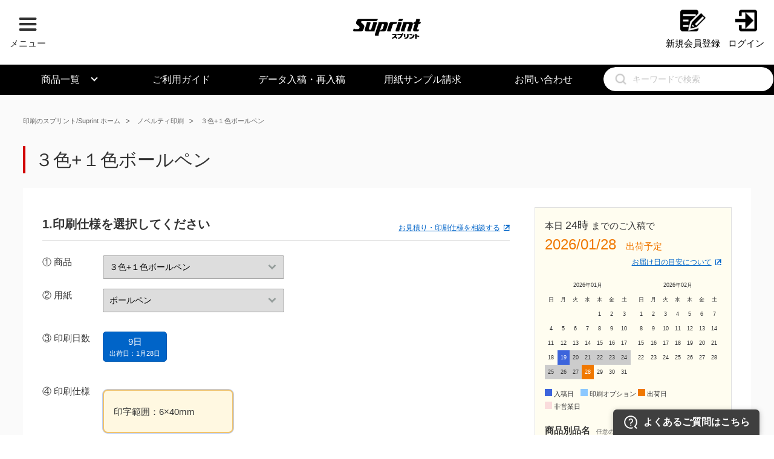

--- FILE ---
content_type: text/html; charset=UTF-8
request_url: https://www.suprint.jp/product/promotion/30/1076/
body_size: 87383
content:
<!DOCTYPE html>
<html lang="ja">
<head>
  <meta charset="UTF-8">
  <meta name="robots" content="noydir" />
  <meta name="robots" content="noodp" />
  <meta name="robots" content="index,follow" />
  <title>３色+１色ボールペン | ネット印刷のスプリント</title>
  <meta name="description" content="３色+１色ボールペン | ネット印刷のスプリントは　即日発送、1都3県の当日納品に対応した印刷通販サイトです。お急ぎデータチェックなど充実のカスタマーサポート。短納期でも低価格で高品質な印刷物をお届けします。運営：株式会社ugo" />
  <meta name="keywords" content="スプリント,Suprint,ネット印刷,印刷通販,冊子,チラシ,ポスティング,名刺,封筒,ugo,ユーゴ,印刷" />
  <meta name="viewport" content="width=device-width, initial-scale=1.0">
  <meta name="google-site-verification" content="9Ln56ReQ3D-PjNiFNpaLx6aSED5J3Uk0h95T6rtvPHM" />
      <!-- canonical -->
    <link rel="canonical" href="https://www.suprint.jp/product/promotion/30/1076/">
  
  
  
  <!-- css -->
  	<link type="text/css" rel="stylesheet" href="https://www.suprint.jp/assets/css/style.css?1768373814" />
  	<link type="text/css" rel="stylesheet" href="https://www.suprint.jp/assets/css/rank_style.css?1747713866" />
  <link rel="stylesheet" type="text/css" href="/assets/css/validationEngine.jquery.css">
  	<link type="text/css" rel="stylesheet" href="https://www.suprint.jp/assets/css/app.min.css?1766106110" />
  <!-- コンポーネント あとでSASSでmergeします。 -->

  	<link type="text/css" rel="stylesheet" href="https://www.suprint.jp/assets/css/./components/all-style.css?1722389091" />
  
  	<link type="text/css" rel="stylesheet" href="https://use.fontawesome.com/releases/v5.0.6/css/all.css" />
	<link type="text/css" rel="stylesheet" href="https://www.suprint.jp/assets/css/iziModal.min.css?1722389091" />
  <link href="https://use.fontawesome.com/releases/v5.0.6/css/all.css" rel="stylesheet">
  <script src="//statics.a8.net/a8sales/a8sales.js"></script>
  <script src="//statics.a8.net/a8sales/a8crossDomain.js"></script>
</head>
<body class="itempage suprint">

<!-- 解析タグ -->
  <!-- Start KARTE Tag -->
<script>!function(n){if(!window[n]){var o=window[n]=function(){var n=[].slice.call(arguments);return o.x?o.x.apply(0,n):o.q.push(n)};o.q=[],o.i=Date.now(),o.allow=function(){o.o="allow"},o.deny=function(){o.o="deny"}}}("krt")</script>
<script async src="https://cdn-edge.karte.io/0d3d7fcd3bcebd80c48aaf155e7798af/edge.js"></script>
<!-- End KARTE Tag -->
<!-- お知らせ -->

<div class="wrapper">

  <!-- ヘッダー -->
  <div class="container">

	<header id="header" class="rst">
		<div id="hdt">
			<div class="hdw w1280 cl">
				<div class="logo">
          <a itemscope itemtype="http://schema.org/Brand" itemprop="brand" href="/"><img itemprop="logo" src="/assets/img/suprint_logo.png" alt="ネット印刷・印刷通販【スプリント】ホーム"></a>        </div>
				<div id="hdr">

					<div id="spmn"><img src="/assets/img/ico/spmn.png" alt="メニュー"><span>メニュー</span></div>

					<div id="hd0">
            
						<!--<div class="hd01">お電話でのお問い合せ</div>
						<div class="hd02"><a href="tel:05020181785" class="tel">Tel:0502-018-1785</a></div>
						<div class="hd03">平日 9:00～21:00<br>土日祝 9:00〜19:00</div>-->

            
                          <div class="hd04"><a href="/membership/">新規会員登録</a></div>
              <div class="hd05"><a href="/login/">ログイン</a></div>
            					</div><!-- #hd0 -->
          <!-- News -->
          <ul class="hd13">
              <li><span class="txt">スプリントは納品までの速さだけではなく、<br>電話応答率98.8％のつながる安心感で選ばれています。
              </span></li>
            </ul>

					<div id="hd1">
            <div>
            <a href="/inquiry/contact/?inquiry_kind=0"><img src="/assets/img/hd-inquiry-01.png" alt="見積相談" decoding="async" width="200" height="50" /></a>
            </div>
						<ul class="hd12">
							<li><a href="/mypage/order/repeatable_list/"><span class="txt">リピート注文</span></a></li>
							<li><a href="/estimate/"><span class="txt">お見積書発行</span></a></li>
							<li><a href="/mypage/"><span class="txt">マイページ</span></a></li>
							<li><a href="/cart/"><span class="txt">カート</span></a></li>
						</ul>
					</div><!-- #hd1 -->
        </div><!-- #hdr -->
			</div><!-- #hdw -->
		</div><!-- #hdt -->

		<div id="hdb">
			<div class="hdw w1280 cl">
				<ul>

          <li>
            <div class="dropdown">
            <a href="/product/list/" class="arrow_u">商品一覧</a>
            <div class="dropdown-content">
              <div class="dropdown-main">
                <div class="contentA">
                  <p><a href="/category/flyers/">チラシ・フライヤー印刷</a></p>
                  <p><a href="/category/cards/">カード・はがき印刷</a></p>
                  <p><a href="/category/pamphlet/">折パンフレット印刷</a></p>
                  <p><a href="/category/nakatoji/">中綴じ冊子印刷</a></p>
                  <p><a href="/category/musen/">無線綴じ冊子印刷</a></p>
                  <p><a href="/category/document/">セミナー資料・報告書印刷</a></p>
                  <p><a href="/category/posters/">ポスター印刷・大判出力</a></p>
                  <p><a href="/category/panel/">パネル・タペストリー</a></p>
                  <p><a href="/category/businesscards/">名刺印刷</a></p>
                  <p><a href="/category/envelopes/140/">封筒印刷</a></p>
                  <p><a href="/category/calendars/">壁掛けカレンダー印刷</a></p>
                  <p><a href="/category/desk-calendar/">卓上カレンダー印刷</a></p>
                  <p><a href="/category/towel/">名入れタオル</a></p>
                  <p><a href="/category/folders/">クリアファイル印刷</a></p>
                  <p><a href="/category/pocket/">ポケットファイル印刷</a></p>
                </div>
                <div class="contentB">
                  <p><a href="/category/tradingcards/">トレカ印刷<span style="margin-left:0.5rem;background-color:#c1272d;color: #fff;padding: 2px 5px 2px 5px;font-size: 10px;">NEW</span></a></p>
                  <p><a href="/category/tiket/">チケット印刷</a></p>
                  <p><a href="/category/dvdcover/">CD / DVDジャケット印刷</a></p>
                  <p><a href="/category/stickers/">シール印刷</a></p>
                  <p><a href="/category/crimp/">圧着DM印刷</a></p>
                  <p><a href="/category/tissue/">ポケットティッシュ印刷</a></p>
                  <p><a href="/category/promotion/">ノベルティ印刷</a></p>
                  <p><a href="/category/t-shirts/">Tシャツ・ウェアプリント</a></p>
                  <p><a href="/category/carpets/">カーペット印刷</a></p>
                  <p><a href="/category/maku/">横断幕・懸垂幕・のぼり旗</a></p>
                  <p><a href="/category/menu/">飲食店メニュー・店内POP</a></p>
                  <p><a href="/category/paperbag/">紙袋印刷</a></p>
                  <p><a href="/category/wrapping/">包装紙印刷</a></p>
                  <p><a href="/category/uchiwa/">オリジナルうちわ印刷</a></p>
                  <p><a href="/category/pauch/">抗菌パウチ</a></p>
                </div>
                <div class="contentC">

                  <p><a href="/posting/">ポスティング・チラシ配布</a></p>
                  <p><a href="/category/wetwipes/">ウェットティッシュ印刷</a></p>
                  <p><a href="/category/kamidouga/">紙ドウガ（動画作成サービス）</a></p>
                  <p><a href="/category/designtemplate/">無料デザインテンプレート</a></p>
                  <p><a href="/category/suprint/">スプリント便（1都3県当日納品）</a></p>
                  <p><a href="/category/proof/">簡易校正セット</a></p>
                  <p><a href="/category/estimate/">お見積結果商品のご注文</a></p>
                  <p><a href="/category/firstaid/">防災・救急用品</a></p>
                  <p><a href="/category/rgbprint/">RGB対応商品</a></p>
                  <p><a href="/category/visit/">最短2時間 / 工場受取</a></p>
                  <p><a href="/lp/funyu/">封入封緘・発送代行</a></p>
                  <p><a href="/category/number/">ゼッケン印刷</a></p>
                  <p><a href="/category/duplicate/">そっくり再現印刷<span style="margin-left:0.5rem;background-color:#c1272d;color: #fff;padding: 2px 5px 2px 5px;font-size: 10px;">NEW</span></a></p>

                </div>
              </div>
            </div>
          </li>
          <li><a href="https://www.suprint.jp/guide/">ご利用ガイド</a></li>
          <li><a href="/upload/">データ入稿<span class="spbr">・再入稿</span></a></li>
          <li><a href="/material/">用紙サンプル<span class="spbr">請求</span></a></li>
          <li><a href="/inquiry/">お問い合わせ</a></li>

				</ul>
				<div class="search">
          <script async src="https://cse.google.com/cse.js?cx=3bf710495da8cec02"></script>
          <div class="gcse-searchbox-only" style="float:left;"></div>

            <!-- <input type="text" id="gsc-i-id1" placeholder="キーワードで検索"> -->
        </div>
			</div><!-- .w1280 -->
		</div><!-- #hdb -->

	</header><!-- #header -->
</div>

  <!-- メインコンテンツ -->
  <div class="maincontents w1280 cl">
    <main id="main" class="side_hide">
      <div class="overlay"></div>
      <!-- 価格表 -->
<div id="slideL" class="off">
  <div class="slide-inner">
    <h3 style="font-size: 18px;margin-bottom: 1rem;">価格表から選ぶ</h3>
    <table id="price_table" class="price-table"></table>
  </div>
</div>

<script type="text/template" id="price_table_template">
  <thead>
    <tr>
      <th>部数</th>
      <% _.each(kind, function(val) { %>
        <th><%- val.kind_name %><% if(val.kind_icon != '' && val.kind_icon != null) { %><img class="price-table-icon" src="/style/img/<%- val.kind_icon %>" alt="<%- val.kind_name %>" width="32" height="19"><% } %></th>
      <% }); %>
    </tr>
  </thead>
  <tbody>
    <% $.each(table, function(key, val) { %>
      <tr>
        <td class="price-table-unit"><%- comma(key) %></td>
        <% _.each(val, function(v) { %>
          <td style="text-align: center;">
            <% if(v.campaign_price == '-1'){ %>
              <a href="javascript:void(0);" class="close-sidebar js_price_a" data-num="<%- key %>" data-kind="<%- v.kind_id %>">
                <%- comma(v.price) %>
              </a>
            <% }else{ %>
              <a href="javascript:void(0);" class="close-sidebar js_price_a" data-num="<%- key %>" data-kind="<%- v.kind_id %>">
                <span class="p-discount"><%- comma(v.campaign_price) %></span>
              </a>
              <br />
              <s class="p-regular"><%- comma(v.price) %></s>
            <% } %>
          </td>
        <% }); %>
      </tr>
    <% }); %>
  </tbody>
</script>

<div class="contents">
<div class="w1200">

<div class="breadcrumb">
  <ul>
    <li><a href="/">印刷のスプリント/Suprint ホーム</a></li>
    <li><a href="/category/promotion/30/">ノベルティ印刷</a></li>
    <li><a href="#" class="js_product_name">３色+１色ボールペン</a></li>
  </ul>
</div><!-- .breadcrumb -->

<h1 class="js_product_name">３色+１色ボールペン</h1>


<div class="whitebox2 relative">

  <!-- メッセージング -->
  <!-- フラッシュメッセージ -->
<form action="/product/store/" method="post" class="relative">
  <input type="hidden" name="url_dir_name" value="promotion">
  <input type="hidden" name="cate3_id" value="30">
  <input type="hidden" name="key" value="">

  <div class="mainbox relative">

    <div class="section2">

      
      <h2 class="ico_printer product-inquiry">1.印刷仕様を選択してください <a href="/inquiry/" class="ico_link product-inquiry-link">お見積り・印刷仕様を相談する</a></h2>

      <table class="tbl1">

        <!-- 商品 -->
        <tr id="product_tr">
          <th>&#9312; 商品</th>
          <td>
            <select name="product" id="product" class="validate[required] sel sel1">
                              <option value="1074" >楽ノックボールペン（三菱製）</option>
                              <option value="1076" selected>３色+１色ボールペン</option>
                          </select>
            <input type="hidden" name="orderProductId" value="1076">
          </td>
        </tr>

        
        <!-- サイズ -->
        
        <!-- 印刷方式 -->
        <tr id="printing_tr" style="display: none;">
          <th>印刷方式の<br/>選択</th>
          <td>
            <div class="printing-options">

              <!-- 印刷方式指定なし -->
              <button
                type="button"
                class="js-printing-btn printing-btn-main printing-unspecified "
                data-url-dir-name="promotion"
                data-category-id=""
                data-prodid="1076"
              >
                <div>印刷方式指定なし</div>
                <div class="badge">オススメ！</div>
              </button>

              <!-- 右側：縦並びの印刷方式ボタン -->
              <div class="printing-btn-group">
                <div class="printing-btn-with-help">
                  <button
                    type="button"
                    class="js-printing-btn printing-btn-sub printing-offset "
                    data-url-dir-name="promotion"
                    data-category-id=""
                    data-prodid=""
                    data-tooltip="版を使って紙に印刷します。一般的な商業印刷で利用されています。"
                  >オフセット印刷【+料金】</button>
                  <button type="button" class="mobile-help-btn" data-target="offset">?</button>
                </div>
                <div class="printing-btn-with-help">
                  <button
                    type="button"
                    class="js-printing-btn printing-btn-sub printing-ondemand "
                    data-url-dir-name="promotion"
                    data-category-id=""
                    data-prodid=""
                    data-tooltip="版が不要で紙に直接プリント。少量でも早く高品質な仕上がりです。"
                  >デジタル印刷</button>
                  <button type="button" class="mobile-help-btn" data-target="ondemand">?</button>
                </div>
              </div>
              <div>
                <img src="/assets/img/ico/question2x.png" alt="?" class="question">
                <a href="#" id="printing_image_button" class="ico_link">印刷方式の選択とは？</a>
              </div>

            </div>
            <p>
              ※印刷方式を【任意】でご指定いただけます。「印刷方式指定なし」は料金が加算されません。
            </p>
          </td>
        </tr>

        <!-- セット商品 -->
        
        <!-- 用紙 -->
        <tr id="kind_tr">
          <th><span id="counter_paper">&#9313;</span> 用紙</th>
          <td class="">
              <span class="js_cover hide" style="color: #fff;background: #f66;margin-right: 10px;padding: 4px 6px;">本文</span>
              <select name="paper" id="paper" class="validate[required] sel sel1 mb1">
                                  <option value="183" selected>ボールペン</option>
                              </select>
            
            <!-- セット商品の用紙その2 -->
            <div class="js_cover hide">
              <span style="color: #fff;background: #f90;margin-right: 10px;padding: 4px 6px;">表紙</span>
              <select name="set_paper" id="set_paper" class="validate[required] sel sel1 mb1">
                              </select>

              <select name="set_kind" id="set_kind" class="validate[required] sel sel1">
                              </select>

              <div class="pnamebox" style="margin:0;padding: 8px 12px;">「本文」と「表紙」の用紙は別の物をご選択ください。</div>

            </div>

          </td>
        </tr>

        
        <!-- 印刷日数 -->
        <tr>
          <th><span id="counter_delidate">&#9314;</span> 印刷日数</th>
          <td class="btn_rdo">
                          <input id="day11" type="radio" name="delidate" value="11" checked class="validate[required]">
              <label for="day11">
                <span class="big">9日</span>
                <br>出荷日：1月28日              </label>
                        <p style="font-size: 12px;margin: 0;padding: 6px;color:#f07800;">
                          </p>
          </td>
        </tr>

        
        <!-- 色数 -->
        <tr>
          <th><span id="counter_kind">&#9315;</span> 印刷仕様</th>
          <td>
                        <select name="kind" id="kind" class="validate[required] sel sel1 print-kind__select" data-cover="">
                                              <option value="278" selected data-kind-name="印字範囲：6&times;40mm" data-kind-display="印字範囲：6&times;40mm" data-kind-icon="">印字範囲：6&times;40mm</option>
                          </select>
            <div class="print-kind" id="kind_selector">
                                              <div class="print-kind__item">
                  <input type="radio" name="print_kind_selector" id="print_kind_278" class="print-kind__input" data-kind-id="278" data-kind-name="印字範囲：6&times;40mm" data-kind-icon="" checked>
                  <label for="print_kind_278" class="print-kind__label is-selected">
                                        <span class="print-kind__text">印字範囲：6&times;40mm</span>
                  </label>
                </div>
                          </div>
          </td>
        </tr>

        
        <!-- 部数 -->
        <tr>
          <th><span id="counter_num">&#9316;</span> 部数</th>
          <td class="pnum">
            <select name="num" id="num" class="validate[required] sel sel1">
                              <option value="100" selected>

                                      100本（10,007円）
                                  </option>
                              <option value="200" >

                                      200本（20,003円）
                                  </option>
                              <option value="300" >

                                      300本（30,009円）
                                  </option>
                              <option value="400" >

                                      400本（36,005円）
                                  </option>
                              <option value="500" >

                                      500本（45,003円）
                                  </option>
                              <option value="600" >

                                      600本（54,002円）
                                  </option>
                              <option value="700" >

                                      700本（63,000円）
                                  </option>
                              <option value="800" >

                                      800本（72,009円）
                                  </option>
                              <option value="900" >

                                      900本（81,008円）
                                  </option>
                              <option value="1000" >

                                      1,000本（90,006円）
                                  </option>
                          </select>
            <ul>
              <li class="ico_calendar"><a href="javascript:void(0);" id="open_btn" class="ico_link">価格表から選ぶ</a></li>
              <!--<li class="ico_email"><a href="#" class="ico_link">お問い合わせページ</a></li>-->
            </ul>

          </td>
        </tr>
              </table>
      <!-- 必須オプション -->
      <dl id="option_need" class="dl1">
                              <dt>&#9317; 入稿データ選択/illustrator </dt>
            <dd>
            <div class="optimg">
              <img src="/assets/styles/img/common/option/ai.gif" alt="入稿データ選択/illustrator">
            </div><!-- .optimg -->
              <ul class="opt7">
                <li>
                  <select name="option[27]" class="validate[required] sel sel--full">
                    <option value="">選択してください</option>
                                                                <option value="1" >
                        Adobe Illustrator  / 0円
                      </option>
                                      </select>
                </li>
                <li style="font-size: 11px;">この商品の対応アプリケーションは「Illustrator」のみ。</li>
              </ul>
            </dd>
                                  <dt>&#9318; 本体色（３色+１色ボールペン） </dt>
            <dd>
            <div class="optimg">
              <img src="/assets/styles/img/common/option/color.gif" alt="本体色（３色+１色ボールペン）">
            </div><!-- .optimg -->
              <ul class="opt7">
                <li>
                  <select name="option[267]" class="validate[required] sel sel--full">
                    <option value="">選択してください</option>
                                                                <option value="7" >
                        クリア / 0円
                      </option>
                                                                <option value="8" >
                        ホワイト / 0円
                      </option>
                                                                <option value="9" >
                        レッド / 0円
                      </option>
                                                                <option value="10" >
                        ネイビー / 0円
                      </option>
                                                                <option value="11" >
                        ブラック / 0円
                      </option>
                                      </select>
                </li>
                <li style="font-size: 11px;">本体はスケルトン仕様になっております。</li>
              </ul>
            </dd>
                                    </dl>

      <!-- 追加オプション -->
      <div class="add_option" style="display: none;">
        <div class="btn_arrow">
          <a href="javascript:void(0);">
            <span class="plus"><i class="fas fa-plus"></i> 加工・印刷オプションを追加</span>
            <span class="minus"><i class="fas fa-minus"></i> 閉じる</span>
          </a>
        </div>

        <div class="optionbox">
          <div id="option_common">
                      </div>
        </div>
      </div><!-- .add_option -->

    </div>

    <!-- 入稿オプション -->
    <div class="section2" style="">
      <h2 class="ico_chose">2.入稿オプションを選択してください</h2>
      <dl id="option_data" class="dl1">
                  <dt>&#9319; お急ぎデータチェック（データ受付時間：9:00～19:00まで） </dt>
          <dd>
            <div class="optimg">
              <img src="/assets/styles/img/common/option/data.gif" alt="お急ぎデータチェック（データ受付時間：9:00～19:00まで）">
            </div><!-- .optimg -->
            <ul class="opt7">
              <li>
                <select name="option[98]" class=" sel sel4" >
                                      <option value="">なし</option>
                                                                            <option value="1" >
                      お急ぎデータチェックを希望する / 1,000円
                    </option>
                                  </select>
              </li>
              <li style="font-size: 11px;">データ着信後1h以内に着手します(完了目安：3時間程度 通常は24時間以内)。
<br /><font color="red">※キャンセル不可。データに不備があった場合はデータチェックは完了しません。<br />またデータ入稿が9時から19時までに完了している必要がございます。<br />その他の時間にご入稿の場合、翌営業時間に着手いたします。</font></li>
            </ul>
          </dd>

          
              </dl>
    </div>
  </div>

  <!-- 右側 -->
  <div class="sidebox relative" style="padding: 0;border:none;">
    <div class="sidebox-content">
      <h2>本日
        <span id="upload_time">
          24時
        </span>までのご入稿で
      </h2>
      <h3><span id="delidate_day">2026/01/28</span>出荷予定</h3>

      <div class="txr mb1"><a href="https://www.suprint.jp/guide/tutorial/delivery/de004.html" target="_blank" class="ico_link">お届け日の目安について</a></div>

      <div class="cal">
        <div class="cal_l">
          <table class="calendar">
            <tr>
              <th></th>
              <th colspan="5">2026年01月</th>
              <th></th>
            </tr>
            <tr class="week">
              <th>日</th>
              <th>月</th>
              <th>火</th>
              <th>水</th>
              <th>木</th>
              <th>金</th>
              <th>土</th>
            </tr>
                          <tr class="js_calendar">
                                  <td class=""></td>
                                  <td class=""></td>
                                  <td class=""></td>
                                  <td class=""></td>
                                  <td class="">1</td>
                                  <td class="">2</td>
                                  <td class="">3</td>
                              </tr>
                          <tr class="js_calendar">
                                  <td class="">4</td>
                                  <td class="">5</td>
                                  <td class="">6</td>
                                  <td class="">7</td>
                                  <td class="">8</td>
                                  <td class="">9</td>
                                  <td class="">10</td>
                              </tr>
                          <tr class="js_calendar">
                                  <td class="">11</td>
                                  <td class="">12</td>
                                  <td class="">13</td>
                                  <td class="">14</td>
                                  <td class="">15</td>
                                  <td class="">16</td>
                                  <td class="">17</td>
                              </tr>
                          <tr class="js_calendar">
                                  <td class="">18</td>
                                  <td class="c1">19</td>
                                  <td class="c2">20</td>
                                  <td class="c2">21</td>
                                  <td class="c2">22</td>
                                  <td class="c2">23</td>
                                  <td class="c2">24</td>
                              </tr>
                          <tr class="js_calendar">
                                  <td class="c2">25</td>
                                  <td class="c2">26</td>
                                  <td class="c2">27</td>
                                  <td class="c4">28</td>
                                  <td class="">29</td>
                                  <td class="">30</td>
                                  <td class="">31</td>
                              </tr>
                      </table>
        </div><!-- .cal_l -->

        <div class="cal_r">
          <table class="calendar">
            <tr>
              <th></th>
              <th colspan="5">2026年02月</th>
              <th></th>
            </tr>
            <tr class="week">
              <th>日</th>
              <th>月</th>
              <th>火</th>
              <th>水</th>
              <th>木</th>
              <th>金</th>
              <th>土</th>
            </tr>
                          <tr class="js_calendar">
                                  <td class="">1</td>
                                  <td class="">2</td>
                                  <td class="">3</td>
                                  <td class="">4</td>
                                  <td class="">5</td>
                                  <td class="">6</td>
                                  <td class="">7</td>
                              </tr>
                          <tr class="js_calendar">
                                  <td class="">8</td>
                                  <td class="">9</td>
                                  <td class="">10</td>
                                  <td class="">11</td>
                                  <td class="">12</td>
                                  <td class="">13</td>
                                  <td class="">14</td>
                              </tr>
                          <tr class="js_calendar">
                                  <td class="">15</td>
                                  <td class="">16</td>
                                  <td class="">17</td>
                                  <td class="">18</td>
                                  <td class="">19</td>
                                  <td class="">20</td>
                                  <td class="">21</td>
                              </tr>
                          <tr class="js_calendar">
                                  <td class="">22</td>
                                  <td class="">23</td>
                                  <td class="">24</td>
                                  <td class="">25</td>
                                  <td class="">26</td>
                                  <td class="">27</td>
                                  <td class="">28</td>
                              </tr>
                      </table>
        </div><!-- .cal_r -->
      </div><!-- .cal -->

      <ul class="cal_info">
        <li><span class="c1"></span> 入稿日　<span class="c4"></span> 印刷オプション <span class="c2"></span> 出荷日</li>
        <li><span class="c3"></span> 非営業日</li>
      </ul>

      <dl class="print_name">
        <dt>商品別品名<span>任意の名前で商品を区別することができます</span></dt>
        <dd>
          <input type="text" name="product_item_name" value="" class="validate[optional, maxSize[18], custom[pdc]] ipt" placeholder="例）上野店チラシ" maxlength="18">
        </dd>
        <dt>備考<span>商品や注文に関しての指示ができます</span></dt>
        <dd>
          <textarea name="note" class="txa" placeholder="例）入稿の予定時間（4月7日 17時頃）"></textarea>
        </dd>
      </dl>

      <div class="print_price">
        件数 <input type="text" name="volume" id="volume" class="validate[required, custom[integer], min[1]] ipt" style="width: 40px;text-align: right;margin-right: 0.5rem;" value="1">
        <!--
        <select class="sel">
          <option value="1">1</option>
          <option value="2">2</option>
          <option value="3">3</option>
        </select>
        -->
        小計
        <span class="txt_price"><span id="price">10,007</span><span class="small">円</span></span>
        <span class="tax">(税抜き)</span>
      </div>

      <div class="btn4">
        
        <button type="submit" id="order" class="button btn--danger btn--block" style="font-size: 16px;" >
                      カートに入れる &raquo;
                  </button>
      </div>
      <p class="txt11" id="alert" style="word-wrap: break-word;white-space: pre-wrap;"></p>
    </div>
  </div><!-- .sidebox -->

</form>
</div>

<!-- Q&A -->
<div id="qa">
  </div>

</div>
</div>

<script type="text/template" id="need_option_template">
  <dt>
    &#<%= c %>; <%- option_category_name %>
    <% if(need == '1' && type == '2') { %><span class="option-require">必須</span><% } %>
  </dt>
  <dd>
    <ul class="opt7" style="background: url(/assets/styles/img/common/<%- image_path %>) no-repeat left top;">
      <li>
        <select name="option[<%- option_category_id %>]" class="<% if(need == '1' && type == '2') { %>validate[required]<% } %> sel sel4">
          <% if(need != '1') { %>
            <option value="">なし</option>
          <% } else if(need == '1' && type == '2') { %>
            <option value="">選択してください</option>
          <% } %>

          <% _.each(option, function(v) { %>
            <% var selected = ''; %>
            <% $.each(op, function(o, p){ %>
              <% if('option['+option_category_id+']' === p.name && v.option_id == p.value) { selected = 'selected'; return false; }%>
            <% }); %>
            <option value="<%- v.option_id %>" <%= selected %>><%- v.option_name %> / <%- comma(v.unit_price) %>円</option>
          <% }); %>
        </select>
      </li>
      <li style="font-size: 11px;"><%= biko %></li>
    </ul>
  </dd>
</script>

<!-- modal -->
<div id="printing_image_modal" data-izimodal-title="印刷方式の選択とは？" data-izimodal-headerColor="#525252" data-izimodal-borderBottom="false">
  <div class="modal-body">
    <div class="paper-guide">
      <br>
      本商品は、印刷方式を「任意」でご指定いただけます。<br>
    「指定なし」の場合は、仕様や数量に合わせて弊社が最適な方式を選定し、高品質に仕上げます。<br>
      オフセット印刷をご指定いただく場合は、印刷方式の指定料金が発生します。
    </div>
  </div>
</div>

<!-- modal -->
<div id="thickness_image_modal" data-izimodal-title="用紙の厚さと使用例" data-izimodal-headerColor="#525252" data-izimodal-borderBottom="false">
  <div class="modal-body">
          <div class="paper-guide">
        <div class="paper-guide-link"><a class="ico_link" href="https://www.suprint.jp/guide/technical/paper/#normal" target="_blank">その他の用紙について</a></div>
              </div>
  </div>
</div>
    </main>
    <!-- close -->
    <div id="closebtn"><img src="/assets/img/ico/close.png" alt="×"></div>
    <!-- サイド -->
          <!-- <div class="side drawer"> -->
<aside id="side">
  <div class="sp12 cl">
    <ul class="rst">
      <li><a href="/mypage/order/repeatable_list/"><span class="txt">リピート注文</span></a></li>
      <li><a href="/estimate/"><span class="txt">お見積書発行</span></a></li>
      <li><a href="/mypage/"><span class="txt">マイページ</span></a></li>
      <li><a href="/cart/"><span class="txt">カート</span></a></li>
    </ul>
  </div>

    <!-- <div class="membership_sp"><a href="/mypage/">マイページ</a></div> -->

    <div class="function-box">

      
      <!--
        <div class="bnr1">
          <a href="/membership/">
            <span class="redbg"><span class="yellow">1,000</span>円分の<span class="pcbr">ポイントプレゼント</span></span>
            <span class="bkbg"><span class="yellow">無料</span>会員登録をする &gt;</span>
          </a>
        </div>
      <div class="bnr1">
          <a href="/membership/">
            <span class="img">
              <picture>
              <source srcset="/assets/img/top/newmember2504-01.webp" alt="会員登録キャンペーン" type="image/webp" decoding="async" >
              <img src="/assets/img/top/newmember2504-01.png" alt="会員登録キャンペーン" decoding="async">
              </picture>

            </span>
          </a>
        </div>-->


        <div class="bnr1">
          <a href="/membership/">
            <span class="img">
              <picture>
              <source srcset="/assets/img/top/bnr_membership4.webp" alt="会員登録" type="image/webp" decoding="async" >
              <img src="/assets/img/top/bnr_membership4.png" alt="会員登録" decoding="async">
              </picture>

            </span>
          </a>
        </div>


                  <div class="sbtn1"><a href="/mypage/order/repeatable_list/">リピート注文</a></div>
      <div class="sbtn2"><a href="/estimate/">お見積書発行</a></div>
      <div class="sbtn3"><a href="/guide/technical/template/">テンプレート</a></div>

    </div>

  <dl>

    <!-- ページ固有のナビ -->
    
    <!-- お見積り -->
      </dl>


 



    

    
          <div class="sideboxes side1">
        <h2>商品一覧</h2>

        <ul class="rst">
                      <li>
              <a href="/category/flyers/" class="parent">
                <!--/*<span class="side-menuIcon side-">
                  <span class="side-ico"></span>
                </span>*/-->
                チラシ印刷・フライヤー印刷              </a>
              <ul class="sub">
                                  <li><a href="/category/flyers/1/">チラシ印刷・フライヤー印刷</a></li>
                                  <li><a href="/category/flyers/2/">チラシ・フライヤー / デジタル印刷（小部数・短納期向け）</a></li>
                              </ul>
            </li>
                      <li>
              <a href="/category/cards/" class="parent">
                <!--/*<span class="side-menuIcon side-">
                  <span class="side-ico"></span>
                </span>*/-->
                カード印刷・はがき印刷              </a>
              <ul class="sub">
                                  <li><a href="/category/cards/4/">ポストカード・メンバーズカード・スタンプカード・はがき印刷</a></li>
                                  <li><a href="/category/cards/5/">カード・はがき / デジタル印刷（小部数・短納期向け）</a></li>
                                  <li><a href="/category/cards/126/">挨拶状・案内状セット（カード+洋2封筒）</a></li>
                                  <li><a href="/category/cards/41/">郵便はがき印刷 / デジタル印刷</a></li>
                                  <li><a href="/category/cards/80/">圧着はがき / デジタル印刷</a></li>
                                  <li><a href="/category/cards/79/">圧着はがき</a></li>
                              </ul>
            </li>
                      <li>
              <a href="/category/pamphlet/" class="parent">
                <!--/*<span class="side-menuIcon side-">
                  <span class="side-ico"></span>
                </span>*/-->
                折パンフレット印刷              </a>
              <ul class="sub">
                                  <li><a href="/category/pamphlet/8/">折パンフレット印刷</a></li>
                                  <li><a href="/category/pamphlet/414/">FSC&reg;認証マーク入り折パンフレット印刷</a></li>
                                  <li><a href="/category/pamphlet/418/">【チラシ挟み込み】折パンフレット</a></li>
                              </ul>
            </li>
                      <li>
              <a href="/category/nakatoji/" class="parent">
                <!--/*<span class="side-menuIcon side-">
                  <span class="side-ico"></span>
                </span>*/-->
                中綴じ冊子印刷              </a>
              <ul class="sub">
                                  <li><a href="/category/nakatoji/9/">中綴じ冊子</a></li>
                                  <li><a href="/category/nakatoji/107/">【観音表紙】中綴じ冊子</a></li>
                                  <li><a href="/category/nakatoji/12/">小部数/中綴じ冊子（5部から印刷可能）</a></li>
                                  <li><a href="/category/nakatoji/307/">綴じなし冊子（スクラム製本）</a></li>
                                  <li><a href="/category/nakatoji/306/">中綴じ冊子／簡易校正セット（インクジェットプルーフ）</a></li>
                                  <li><a href="/category/nakatoji/424/">ZINE印刷</a></li>
                              </ul>
            </li>
                      <li>
              <a href="/category/musen/" class="parent">
                <!--/*<span class="side-menuIcon side-">
                  <span class="side-ico"></span>
                </span>*/-->
                無線綴じ冊子印刷              </a>
              <ul class="sub">
                                  <li><a href="/category/musen/11/">無線綴じ冊子</a></li>
                                  <li><a href="/category/musen/46/">小部数/無線綴じ冊子（5部から印刷可能）</a></li>
                              </ul>
            </li>
                      <li>
              <a href="/category/document/" class="parent">
                <!--/*<span class="side-menuIcon side-">
                  <span class="side-ico"></span>
                </span>*/-->
                セミナー資料・報告書印刷              </a>
              <ul class="sub">
                                  <li><a href="/category/document/44/">ホチキス留め冊子</a></li>
                                  <li><a href="/category/document/45/">セミナー資料・報告書</a></li>
                              </ul>
            </li>
                      <li>
              <a href="/category/posters/" class="parent">
                <!--/*<span class="side-menuIcon side-">
                  <span class="side-ico"></span>
                </span>*/-->
                ポスター印刷・大判出力              </a>
              <ul class="sub">
                                  <li><a href="/category/posters/6/">ポスター印刷</a></li>
                                  <li><a href="/category/posters/66/">短冊ポスター印刷</a></li>
                                  <li><a href="/category/posters/127/">屋内向けポスター / インクジェット出力（1枚から印刷可能）</a></li>
                                  <li><a href="/category/posters/128/">屋外向けポスター / インクジェット出力（1枚から印刷可能）</a></li>
                                  <li><a href="/category/posters/129/">特殊紙ポスター/ インクジェット出力（1枚から印刷可能）</a></li>
                                  <li><a href="/category/posters/130/">電飾フィルム/ インクジェット（1枚から印刷可能）</a></li>
                                  <li><a href="/category/posters/77/">電車中吊り広告</a></li>
                                  <li><a href="/category/posters/78/">窓上広告</a></li>
                                  <li><a href="/category/posters/136/">ポスター・短冊ポスター / 簡易校正セット（インクジェットプルーフ）</a></li>
                              </ul>
            </li>
                      <li>
              <a href="/category/panel/" class="parent">
                <!--/*<span class="side-menuIcon side-">
                  <span class="side-ico"></span>
                </span>*/-->
                パネル・タペストリー              </a>
              <ul class="sub">
                                  <li><a href="/category/panel/131/">パネル</a></li>
                                  <li><a href="/category/panel/395/">等身大パネル</a></li>
                                  <li><a href="/category/panel/82/">卓上スタンドパネル</a></li>
                                  <li><a href="/category/panel/132/">タペストリー</a></li>
                              </ul>
            </li>
                      <li>
              <a href="/category/businesscards/" class="parent">
                <!--/*<span class="side-menuIcon side-">
                  <span class="side-ico"></span>
                </span>*/-->
                名刺印刷              </a>
              <ul class="sub">
                                  <li><a href="/category/businesscards/15/">名刺</a></li>
                                  <li><a href="/category/businesscards/399/">FSC&reg;認証マーク入り名刺</a></li>
                                  <li><a href="/category/businesscards/397/">折り名刺</a></li>
                                  <li><a href="/category/businesscards/426/">【短納期】名刺印刷</a></li>
                              </ul>
            </li>
                      <li>
              <a href="/category/envelopes/" class="parent">
                <!--/*<span class="side-menuIcon side-">
                  <span class="side-ico"></span>
                </span>*/-->
                封筒印刷              </a>
              <ul class="sub">
                                  <li><a href="/category/envelopes/140/">封筒印刷（既成）</a></li>
                                  <li><a href="/category/envelopes/387/">封筒印刷（テープ糊付き）</a></li>
                                  <li><a href="/category/envelopes/398/">FSC&reg;認証マーク入り封筒</a></li>
                                  <li><a href="/category/envelopes/388/">お試し封筒（1部から印刷可能）</a></li>
                                  <li><a href="/category/envelopes/425/">【短納期】封筒印刷</a></li>
                              </ul>
            </li>
                      <li>
              <a href="/category/calendars/" class="parent">
                <!--/*<span class="side-menuIcon side-">
                  <span class="side-ico"></span>
                </span>*/-->
                壁掛けカレンダー印刷              </a>
              <ul class="sub">
                                  <li><a href="/category/calendars/20/">中綴じカレンダー</a></li>
                                  <li><a href="/category/calendars/419/">タンザックカレンダー</a></li>
                                  <li><a href="/category/calendars/420/">壁掛けリングカレンダー</a></li>
                              </ul>
            </li>
                      <li>
              <a href="/category/desk-calendar/" class="parent">
                <!--/*<span class="side-menuIcon side-">
                  <span class="side-ico"></span>
                </span>*/-->
                卓上カレンダー印刷              </a>
              <ul class="sub">
                                  <li><a href="/category/desk-calendar/422/">卓上リングカレンダー</a></li>
                                  <li><a href="/category/desk-calendar/423/">卓上ケース付きカレンダー</a></li>
                              </ul>
            </li>
                      <li>
              <a href="/category/towel/" class="parent">
                <!--/*<span class="side-menuIcon side-">
                  <span class="side-ico"></span>
                </span>*/-->
                名入れタオル              </a>
              <ul class="sub">
                                  <li><a href="/category/towel/375/">名入れタオル</a></li>
                              </ul>
            </li>
                      <li>
              <a href="/category/folders/" class="parent">
                <!--/*<span class="side-menuIcon side-">
                  <span class="side-ico"></span>
                </span>*/-->
                クリアファイル印刷              </a>
              <ul class="sub">
                                  <li><a href="/category/folders/43/">クリアファイル</a></li>
                              </ul>
            </li>
                      <li>
              <a href="/category/pocket/" class="parent">
                <!--/*<span class="side-menuIcon side-">
                  <span class="side-ico"></span>
                </span>*/-->
                ポケットファイル印刷              </a>
              <ul class="sub">
                                  <li><a href="/category/pocket/18/">ポケットファイル</a></li>
                                  <li><a href="/category/pocket/73/">ecoポケットファイル</a></li>
                              </ul>
            </li>
                      <li>
              <a href="/category/tiket/" class="parent">
                <!--/*<span class="side-menuIcon side-">
                  <span class="side-ico"></span>
                </span>*/-->
                チケット印刷              </a>
              <ul class="sub">
                                  <li><a href="/category/tiket/48/">チケット/ナンバリング印刷</a></li>
                                  <li><a href="/category/tiket/373/">大部数チケット印刷（1000枚から）</a></li>
                              </ul>
            </li>
                      <li>
              <a href="/category/dvdcover/" class="parent">
                <!--/*<span class="side-menuIcon side-">
                  <span class="side-ico"></span>
                </span>*/-->
                CD / DVDジャケット印刷              </a>
              <ul class="sub">
                                  <li><a href="/category/dvdcover/81/">CD/DVD 紙ジャケット</a></li>
                                  <li><a href="/category/dvdcover/19/">DVDジャケット</a></li>
                              </ul>
            </li>
                      <li>
              <a href="/category/stickers/" class="parent">
                <!--/*<span class="side-menuIcon side-">
                  <span class="side-ico"></span>
                </span>*/-->
                シール印刷              </a>
              <ul class="sub">
                                  <li><a href="/category/stickers/21/">ラベル・ロゴ・訂正シール（シングルタイプ）</a></li>
                                  <li><a href="/category/stickers/22/">シートシール（マルチタイプ）</a></li>
                                  <li><a href="/category/stickers/141/">ステッカー（マルチタイプ）</a></li>
                                  <li><a href="/category/stickers/159/">貼って剥がせる再剥離シール（マルチタイプ）</a></li>
                              </ul>
            </li>
                      <li>
              <a href="/category/crimp/" class="parent">
                <!--/*<span class="side-menuIcon side-">
                  <span class="side-ico"></span>
                </span>*/-->
                圧着DM印刷              </a>
              <ul class="sub">
                                  <li><a href="/category/crimp/80/">圧着はがき / デジタル印刷</a></li>
                                  <li><a href="/category/crimp/79/">圧着はがき</a></li>
                              </ul>
            </li>
                      <li>
              <a href="/category/tissue/" class="parent">
                <!--/*<span class="side-menuIcon side-">
                  <span class="side-ico"></span>
                </span>*/-->
                ポケットティッシュ印刷              </a>
              <ul class="sub">
                                  <li><a href="/category/tissue/106/">ポケットティッシュ</a></li>
                              </ul>
            </li>
                      <li>
              <a href="/category/promotion/" class="parent">
                <!--/*<span class="side-menuIcon side-">
                  <span class="side-ico"></span>
                </span>*/-->
                ノベルティ印刷              </a>
              <ul class="sub">
                                  <li><a href="/category/promotion/74/">エコバイザー</a></li>
                                  <li><a href="/category/promotion/75/">メガホン</a></li>
                                  <li><a href="/category/promotion/30/">ボールペン</a></li>
                                  <li><a href="/category/promotion/32/">カンバッジ</a></li>
                                  <li><a href="/category/promotion/33/">ゴルフボール</a></li>
                              </ul>
            </li>
                      <li>
              <a href="/category/mug/" class="parent">
                <!--/*<span class="side-menuIcon side-">
                  <span class="side-ico"></span>
                </span>*/-->
                オリジナルマグカップ              </a>
              <ul class="sub">
                                  <li><a href="/category/mug/34/">マグカップ</a></li>
                              </ul>
            </li>
                      <li>
              <a href="/category/t-shirts/" class="parent">
                <!--/*<span class="side-menuIcon side-">
                  <span class="side-ico"></span>
                </span>*/-->
                Tシャツ・ウェアプリント              </a>
              <ul class="sub">
                                  <li><a href="/category/t-shirts/24/">シルク印刷Tシャツ（単色向け）</a></li>
                                  <li><a href="/category/t-shirts/108/">フルカラーTシャツ（多色・画像向け）</a></li>
                                  <li><a href="/category/t-shirts/25/">ポロシャツ</a></li>
                                  <li><a href="/category/t-shirts/26/">ブルゾン</a></li>
                                  <li><a href="/category/t-shirts/27/">コート</a></li>
                              </ul>
            </li>
                      <li>
              <a href="/category/carpets/" class="parent">
                <!--/*<span class="side-menuIcon side-">
                  <span class="side-ico"></span>
                </span>*/-->
                カーペット印刷              </a>
              <ul class="sub">
                                  <li><a href="/category/carpets/28/">フロアマット印刷</a></li>
                              </ul>
            </li>
                      <li>
              <a href="/category/maku/" class="parent">
                <!--/*<span class="side-menuIcon side-">
                  <span class="side-ico"></span>
                </span>*/-->
                横断幕・懸垂幕・のぼり旗              </a>
              <ul class="sub">
                                  <li><a href="/category/maku/23/">のぼり旗</a></li>
                                  <li><a href="/category/maku/133/">横断幕・懸垂幕/垂れ幕</a></li>
                              </ul>
            </li>
                      <li>
              <a href="/category/menu/" class="parent">
                <!--/*<span class="side-menuIcon side-">
                  <span class="side-ico"></span>
                </span>*/-->
                飲食店メニュー・店内POP              </a>
              <ul class="sub">
                                  <li><a href="/category/menu/103/">大判パウチメニュー</a></li>
                                  <li><a href="/category/menu/104/">プライスPOP</a></li>
                                  <li><a href="/category/menu/105/">スタンドPOP</a></li>
                              </ul>
            </li>
                      <li>
              <a href="/category/paperbag/" class="parent">
                <!--/*<span class="side-menuIcon side-">
                  <span class="side-ico"></span>
                </span>*/-->
                紙袋印刷              </a>
              <ul class="sub">
                                  <li><a href="/category/paperbag/76/">紙袋（手提げ袋）</a></li>
                              </ul>
            </li>
                      <li>
              <a href="/category/wrapping/" class="parent">
                <!--/*<span class="side-menuIcon side-">
                  <span class="side-ico"></span>
                </span>*/-->
                包装紙印刷              </a>
              <ul class="sub">
                                  <li><a href="/category/wrapping/313/">包装紙印刷</a></li>
                              </ul>
            </li>
                      <li>
              <a href="/category/uchiwa/" class="parent">
                <!--/*<span class="side-menuIcon side-">
                  <span class="side-ico"></span>
                </span>*/-->
                オリジナルうちわ印刷              </a>
              <ul class="sub">
                                  <li><a href="/category/uchiwa/71/">オリジナルうちわ</a></li>
                              </ul>
            </li>
                      <li>
              <a href="/category/pauch/" class="parent">
                <!--/*<span class="side-menuIcon side-">
                  <span class="side-ico"></span>
                </span>*/-->
                抗菌パウチ              </a>
              <ul class="sub">
                                  <li><a href="/category/pauch/396/">抗菌パウチ</a></li>
                              </ul>
            </li>
                      <li>
              <a href="/category/wetwipes/" class="parent">
                <!--/*<span class="side-menuIcon side-">
                  <span class="side-ico"></span>
                </span>*/-->
                ウェットティッシュ印刷              </a>
              <ul class="sub">
                                  <li><a href="/category/wetwipes/401/">ウェットティッシュ印刷</a></li>
                              </ul>
            </li>
                      <li>
              <a href="/category/kamidouga/" class="parent">
                <!--/*<span class="side-menuIcon side-">
                  <span class="side-ico"></span>
                </span>*/-->
                紙ドウガ（動画作成サービス）              </a>
              <ul class="sub">
                                  <li><a href="/category/kamidouga/404/">紙ドウガ（動画作成サービス）</a></li>
                              </ul>
            </li>
                      <li>
              <a href="/category/designtemplate/" class="parent">
                <!--/*<span class="side-menuIcon side-">
                  <span class="side-ico"></span>
                </span>*/-->
                無料デザインテンプレート              </a>
              <ul class="sub">
                                  <li><a href="/category/designtemplate/405/">無料デザインテンプレート</a></li>
                              </ul>
            </li>
                      <li>
              <a href="/category/print-fastpass/" class="parent">
                <!--/*<span class="side-menuIcon side-">
                  <span class="side-ico"></span>
                </span>*/-->
                スプリントパスポート              </a>
              <ul class="sub">
                                  <li><a href="/category/print-fastpass/406/">スプリントパスポート</a></li>
                              </ul>
            </li>
                      <li>
              <a href="/category/rgbprint/" class="parent">
                <!--/*<span class="side-menuIcon side-">
                  <span class="side-ico"></span>
                </span>*/-->
                RGB対応商品              </a>
              <ul class="sub">
                                  <li><a href="/category/rgbprint/407/">RGBデジタル印刷</a></li>
                                  <li><a href="/category/rgbprint/408/">RGBデジタル印刷+ビビッド</a></li>
                              </ul>
            </li>
                      <li>
              <a href="/category/visit/" class="parent">
                <!--/*<span class="side-menuIcon side-">
                  <span class="side-ico"></span>
                </span>*/-->
                最短2時間 / 工場受取              </a>
              <ul class="sub">
                                  <li><a href="/category/visit/410/">最短2時間 / 工場受取</a></li>
                              </ul>
            </li>
                      <li>
              <a href="/category/number/" class="parent">
                <!--/*<span class="side-menuIcon side-">
                  <span class="side-ico"></span>
                </span>*/-->
                ゼッケン印刷              </a>
              <ul class="sub">
                                  <li><a href="/category/number/411/">ゼッケン印刷</a></li>
                              </ul>
            </li>
                      <li>
              <a href="/category/duplicate/" class="parent">
                <!--/*<span class="side-menuIcon side-">
                  <span class="side-ico"></span>
                </span>*/-->
                そっくり再現印刷              </a>
              <ul class="sub">
                                  <li><a href="/category/duplicate/427/">そっくり短納期名刺印刷</a></li>
                                  <li><a href="/category/duplicate/428/">そっくり短納期封筒印刷</a></li>
                              </ul>
            </li>
                      <li>
              <a href="/category/tradingcards/" class="parent">
                <!--/*<span class="side-menuIcon side-">
                  <span class="side-ico"></span>
                </span>*/-->
                トレカ印刷              </a>
              <ul class="sub">
                                  <li><a href="/category/tradingcards/429/">トレカ印刷</a></li>
                                  <li><a href="/category/tradingcards/430/">ホログラムトレカ印刷</a></li>
                              </ul>
            </li>
                  </ul>
      </div>
          <div class="sideboxes side1">
        <h2>商品テーマ</h2>

        <ul class="rst">
                      <li>
              <a href="/category/suprint/" class="parent">
                <!--/*<span class="side-menuIcon side-">
                  <span class="side-ico"></span>
                </span>*/-->
                スプリント便（1都3県当日納品）              </a>
              <ul class="sub">
                                  <li><a href="/category/suprint/35/">◆1都3県限定◆ 当日・翌日午前に届く 【特急印刷】- スプリント便</a></li>
                              </ul>
            </li>
                      <li>
              <a href="/category/proof/" class="parent">
                <!--/*<span class="side-menuIcon side-">
                  <span class="side-ico"></span>
                </span>*/-->
                簡易校正セット              </a>
              <ul class="sub">
                                  <li><a href="/category/proof/134/">簡易校正セット（インクジェットプルーフ）</a></li>
                              </ul>
            </li>
                      <li>
              <a href="/category/estimate/" class="parent">
                <!--/*<span class="side-menuIcon side-">
                  <span class="side-ico"></span>
                </span>*/-->
                お見積結果商品のご注文              </a>
              <ul class="sub">
                                  <li><a href="/category/estimate/40/">「お見積商品」のご発注はこちらから</a></li>
                              </ul>
            </li>
                  </ul>
      </div>
          <div class="sideboxes side1">
        <h2>商品特集</h2>

        <ul class="rst">
                      <li>
              <a href="/category/campaigns/" class="parent">
                <!--/*<span class="side-menuIcon side-">
                  <span class="side-ico"></span>
                </span>*/-->
                【販促・集客】応援キャンペーン              </a>
              <ul class="sub">
                                  <li><a href="/category/campaigns/389/">手配り・ポスティング向けチラシ</a></li>
                              </ul>
            </li>
                      <li>
              <a href="/category/firstaid/" class="parent">
                <!--/*<span class="side-menuIcon side-">
                  <span class="side-ico"></span>
                </span>*/-->
                防災・救急用品              </a>
              <ul class="sub">
                                  <li><a href="/category/firstaid/394/">心肺蘇生法補助手袋 QQGLOVE（キューキューグラブ）</a></li>
                              </ul>
            </li>
                  </ul>
      </div>
    
        
     

</aside><!-- .side -->

<!-- </div> -->
<div>

   
</div>
      </div>
  <!-- フッター -->
  <footer id="footer">

<div id="ft_wrap_sammary">
    <div class="w1000">

    <h2 class="ftsummary">商品一覧</h2>
        <div class="cl">

        <div class="ftnav3">
        <h3><a href="/category/flyers/">チラシ・フライヤー印刷</a></h3>
        <h4><a href="/category/flyers/1/">チラシ・フライヤー印刷</a></h4>
        <h4><a href="/category/flyers/2/">チラシ・フライヤー / デジタル印刷（小部数・短納期向け）</a></h4>
        <h3><a href="/category/cards/">カード・はがき印刷</a></h3>
        <h4><a href="/category/cards/4/">ポストカード・メンバーズカード・スタンプカード・はがき印刷</a></h4>
        <h4><a href="/category/cards/5/">カード・はがき / デジタル印刷（小部数・短納期向け）</a></h4>
        <h4><a href="/category/cards/126/">挨拶状・案内状セット（カード+洋2封筒）</a></h4>
        <h4><a href="/category/cards/41/">郵便はがき印刷 / デジタル印刷</a></h4>
        <h4><a href="/category/cards/80/">圧着はがき / デジタル印刷</a></h4>
        <h4><a href="/category/cards/79/">圧着はがき</a></h4>
        <h3><a href="/category/pamphlet/">折パンフレット印刷</a></h3>
        <h4><a href="/category/pamphlet/8/">折パンフレット印刷</a></h4>
        <h3><a href="/category/nakatoji/">中綴じ冊子印刷</a></h3>
        <h4><a href="/category/nakatoji/9/">中綴じ冊子</a></h4>
        <h4><a href="/category/nakatoji/107/">【観音表紙】中綴じ冊子</a></h4>
        <h4><a href="/category/nakatoji/12/">小部数/中綴じ冊子（5部から印刷可能）</a></h4>
        <h4><a href="/category/nakatoji/307/">綴じなし冊子（スクラム製本）</a></h4>
        <h4><a href="/category/nakatoji/306/">中綴じ冊子／簡易校正セット（インクジェットプルーフ）</a></h4>
        <h3><a href="/category/musen/">無線綴じ冊子印刷</a></h3>
        <h4><a href="/category/musen/11/">無線綴じ冊子</a></h4>
        <h4><a href="/category/musen/46/">小部数/無線綴じ冊子（5部から印刷可能）</a></h4>
        <h3><a href="/category/document/">セミナー資料・報告書印刷</a></h3>
        <h4><a href="/category/document/44/">ホチキス留め冊子</a></h4>
        <h4><a href="/category/document/45/">セミナー資料・報告書</a></h4>
        <h3><a href="/category/posters/">ポスター印刷・大判出力</a></h3>
        <h4><a href="/category/posters/6/">ポスター印刷</a></h4>
        <h4><a href="/category/posters/66/">短冊ポスター印刷</a></h4>
        <h4><a href="/category/posters/127/">屋内向けポスター / インクジェット出力（1枚から印刷可能）</a></h4>
        <h4><a href="/category/posters/128/">屋外向けポスター / インクジェット出力（1枚から印刷可能）</a></h4>
        <h4><a href="/category/posters/129/">特殊紙ポスター/ インクジェット出力（1枚から印刷可能）</a></h4>
        <h4><a href="/category/posters/130/">電飾フィルム/ インクジェット（1枚から印刷可能）</a></h4>
        <h4><a href="/category/posters/77/">電車中吊り広告</a></h4>
        <h4><a href="/category/posters/78/">窓上広告</a></h4>
        <h4><a href="/category/posters/136/">ポスター・短冊ポスター / 簡易校正セット（インクジェットプルーフ）</a></h4>
        </div>
        <div class="ftnav3">
        <h3><a href="/category/panel/">パネル・タペストリー</a></h3>
        <h4><a href="/category/panel/131/">パネル</a></h4>
        <h4><a href="/category/panel/395/">等身大パネル</a></h4>
        <h4><a href="/category/panel/82/">卓上スタンドパネル</a></h4>
        <h4><a href="/category/panel/132/">タペストリー</a></h4>
        <h3><a href="/category/businesscards/">名刺印刷</a></h3>
        <h4><a href="/category/businesscards/15/">名刺</a></h4>
        <h4><a href="/category/businesscards/399/">FSC®認証マーク入り名刺</a></h4>
        <h4><a href="/category/businesscards/397/">折り名刺</a></h4>
        <h3><a href="/category/envelopes/">封筒印刷</a></h3>
        <h4><a href="/category/envelopes/140/">封筒印刷(既成)</a></h4>
        <h4><a href="/category/envelopes/387/">封筒印刷（テープ糊付き）</a></h4>
        <h4><a href="/category/envelopes/398/">FSC®認証マーク入り封筒</a></h4>
        <h4><a href="/category/envelopes/388/">お試し封筒（1部から印刷可能）</a></h4>
        <h3><a href="/category/calendars/">カレンダー印刷</a></h3>
        <h4><a href="/category/calendars/377/">名入れカレンダー</a></h4>
        <h4><a href="/category/calendars/20/">オリジナルカレンダー</a></h4>
        <h3><a href="/category/towel/">名入れタオル</a></h3>
        <h4><a href="/category/towel/375/">名入れタオル</a></h4>
        <h3><a href="/category/folders/">クリアファイル印刷</a></h3>
        <h4><a href="/category/folders/43/">クリアファイル</a></h4>
        <h3><a href="/category/pocket/">ポケットファイル印刷</a></h3>
        <h4><a href="/category/pocket/18/">ポケットファイル</a></h4>
        <h4><a href="/category/pocket/73/">ecoポケットファイル</a></h4>
        <h3><a href="/category/tiket/">チケット印刷</a></h3>
        <h4><a href="/category/tiket/48/">チケット/ナンバリング印刷</a></h4>
        <h4><a href="/category/tiket/373/">大部数チケット印刷（1000枚から）</a></h4>
        <h3><a href="/category/dvdcover/">CD / DVDジャケット印刷</a></h3>
        <h4><a href="/category/dvdcover/81/">CD/DVD 紙ジャケット</a></h4>
        <h4><a href="/category/dvdcover/19/">DVDジャケット</a></h4>
        <h3><a href="/category/stickers/">シール印刷</a></h3>
        <h4><a href="/category/stickers/21/">ラベル・ロゴ・訂正シール（シングルタイプ）</a></h4>
        <h4><a href="/category/stickers/22/">シートシール（マルチタイプ）</a></h4>
        <h4><a href="/category/stickers/141/">ステッカー（マルチタイプ）</a></h4>
        <h4><a href="/category/stickers/159/">貼って剥がせる再剥離シール（マルチタイプ）</a></h4>
        </div>
        <div class="ftnav3">
        <h3><a href="/category/crimp/">圧着DM印刷</a></h3>
        <h4><a href="/category/crimp/80/">圧着はがき / デジタル印刷</a></h4>
        <h4><a href="/category/crimp/79/">圧着はがき</a></h4>
        <h3><a href="/category/tissue/">ポケットティッシュ印刷</a></h3>
        <h4><a href="/category/tissue/106/">ポケットティッシュ</a></h4>
        <h3><a href="/category/promotion/">ノベルティ印刷</a></h3>
        <h4><a href="/category/promotion/74/">エコバイザー</a></h4>
        <h4><a href="/category/promotion/75/">メガホン</a></h4>
        <h4><a href="/category/promotion/30/">ボールペン</a></h4>
        <h4><a href="/category/promotion/32/">カンバッジ</a></h4>
        <h4><a href="/category/promotion/33/">ゴルフボール</a></h4>
        <h4><a href="/category/promotion/34/">マグカップ</a></h4>
        <h3><a href="/category/t-shirts/">Tシャツ・ウェアプリント</a></h3>
        <h4><a href="/category/t-shirts/24/">シルク印刷Tシャツ（単色向け）</a></h4>
        <h4><a href="/category/t-shirts/108/">フルカラーTシャツ（多色・画像向け）</a></h4>
        <h4><a href="/category/t-shirts/25/">ポロシャツ</a></h4>
        <h4><a href="/category/t-shirts/26/">ブルゾン</a></h4>
        <h4><a href="/category/t-shirts/27/">コート</a></h4>
        <h3><a href="/category/carpets/">カーペット印刷</a></h3>
        <h4><a href="/category/carpets/28/">フロアマット印刷</a></h4>
        <h3><a href="/category/maku/">横断幕・懸垂幕・のぼり旗</a></h3>
        <h4><a href="/category/maku/23/">のぼり旗</a></h4>
        <h4><a href="/category/maku/133/">横断幕・懸垂幕/垂れ幕</a></h4>
        <h3><a href="/category/menu/">飲食店メニュー・店内POP</a></h3>
        <h4><a href="/category/menu/103/">大判パウチメニュー</a></h4>
        <h4><a href="/category/menu/104/">プライスPOP</a></h4>
        <h4><a href="/category/menu/105/">スタンドPOP</a></h4>
        <h3><a href="/category/slips/">名入れ伝票印刷（領収書等）</a></h3>
        <h4><a href="/category/slips/29/">領収書・納品書・請求書</a></h4>
        <h3><a href="/category/paperbag/">紙袋印刷</a></h3>
        <h4><a href="/category/paperbag/76/">紙袋（手提げ袋）</a></h4>
        <h3><a href="/category/wrapping/">包装紙印刷</a></h3>
        <h4><a href="/category/wrapping/313/">包装紙印刷</a></h4>
        <h3><a href="/category/uchiwa/">オリジナルうちわ印刷</a></h3>
        <h4><a href="/category/uchiwa/71/">オリジナルうちわ</a></h4>
        </div>
        <div class="ftnav3">
        <h3><a href="/category/pauch/">抗菌パウチ</a></h3>
        <h4><a href="/category/pauch/396/">抗菌パウチ</a></h4>
        <h3><a href="/posting/">ポスティング・チラシ配布</a></h3>
        <h4><a href="/posting/">ポスティングチラシ サービス</a></h4>
        <h3><a href="/category/wetwipes/">ウェットティッシュ印刷</a></h3>
        <h4><a href="/category/wetwipes/401/">ウェットティッシュ印刷</a></h4>
        <h3><a href="/category/kamidouga/">紙ドウガ（動画作成サービス）</a></h3>
        <h4><a href="/category/kamidouga/404/">紙ドウガ（動画作成サービス）</a></h4>
        <h3><a href="/category/designtemplate/">無料デザインテンプレート</a></h3>
        <h4><a href="/category/designtemplate/405/">無料デザインテンプレート</a></h4>
        <h3><a href="/category/suprint/">スプリント便（1都3県当日納品）</a></h3>
        <h4><a href="/category/suprint/35/">◆1都3県限定◆ 当日・翌日午前に届く 【特急印刷】</a></h4>
        <h3><a href="/category/proof/">簡易校正セット</a></h3>
        <h4><a href="/category/proof/134/">簡易校正セット（インクジェットプルーフ）</a></h4>
        <h3><a href="/category/estimate/">お見積結果商品のご注文</a></h3>
        <h4><a href="/category/estimate/40/">「お見積商品」のご発注はこちらから</a></h4>
        <h3><a href="/category/campaigns/">【販促・集客】応援キャンペーン</a></h3>
        <h4><a href="/category/campaigns/389/">手配り・ポスティング向けチラシ</a></h4>
        <h3><a href="/category/firstaid/">防災・救急用品</a></h3>
        <h4><a href="/category/firstaid/394/">心肺蘇生法補助手袋 QQGLOVE（キューキューグラブ）</a></h4>
        <h3><a href="/category/rgbprint/">RGB対応商品</a></h3>
        <h4><a href="/lp/rgbprint/">RGBデジタル印刷</a></h4>
        <h4><a href="/lp/rgb_vivid/">RGBデジタル印刷＋ビビッド</a></h4>
        <h3><a href="/category/visit/">最短2時間 / 工場受取</a></h3>
        <h3><a href="/lp/funyu/">封入封緘・発送代行</a></h3>
        <h3><a href="/category/tradingcards/">トレカ印刷</a></h3>
        <h4><a href="/category/tradingcards/">ホログラムトレカ印刷</a></h4>
        <h3><a href="/category/duplicate/">そっくり再現印刷</a></h3>

        </div>


        </div><!-- .#ft1 -->
    </div>
</div><!-- #ft_wrap -->
</footer>
<!-- .footer -->

<footer id="footer">

<div id="ftinfo">
<div class="hd01">お電話でのお問い合せ</div>
<div class="hd02"><a href="tel:05020181785" class="tel">Tel:0502-018-1785</a></div>
<div class="hd03">平日 9:00～21:00<span class="pcbr">土日祝 9:00〜19:00</span></div>
</div><!-- #ftinfo -->

<div id="ft_wrap">
<div class="w1000">
<div id="ft1" class="cl">
<div class="lisence">
<div class="img"><a href="https://privacymark.jp/" target="_blank"><img class="pm_img" src="/assets/img/24000359_08_jp.png" alt="プライバシーマーク"></a></div>
<div class="img"><img class="jC_img" src="/assets/img/jc-2015514-05.png" alt="JAPAN COLOR 2015514-05"></div>
</div><!-- .lisence -->
<div class="ftnav1">
<ul class="rst">
<li><a href="https://www.u-go.co.jp/corporate#company-info">会社概要</a></li>
<li><a href="/guide/legal.html">特定商取引法に基づく提示</a></li>
<li><a href="/term/">印刷のスプリント・ご利用規約</a></li>
<li><a href="https://www.u-go.co.jp/privacy/">個人情報保護方針</a></li>
</ul>
</div><!-- .ftnav1 -->
<div class="ftnav2">
<ul class="rst">
<li><a href="/sitemap/">サイトマップ</a></li>
<li><a href="/blog/">スプリントブログ</a></li>
</ul>
</div><!-- .ftnav2 -->
<div class="snsico">
<ul class="rst">
<li><a href="https://www.youtube.com/user/ugosuprint" target="_blank"><img src="/assets/img/ico/yt.png" alt="Youtube"></a></li>
<li><a href="https://www.facebook.com/ugoinc/" target="_blank"><img src="/assets/img/ico/facebook.png" alt="facebook"></a></li>
<li><a href="https://x.com/suprint_ugo" target="_blank"><img src="/assets/img/ico/x.png" alt="x"></a></li>
<li><a href="/blog/" target="_blank"><img src="/assets/img/ico/blog.png" alt="Blog"></a></li>
<!--<li><a href="#"><img src="common/img/ico/gp.png" alt="Google plus"></a></li>-->
</ul>
</div><!-- .snsico -->
</div><!-- .#ft1 -->

<div id="ft2" class="cl">
<div class="ftlogo"><a href="https://www.u-go.co.jp/" target="_blank"><img src="/assets/img/ugo_logo.png" alt="ugo"></a></div>
<p>激安・スピード印刷のスプリント/Suprintへようこそ！<br>
マイページのご案内。<br>
高品質な印刷物、お急ぎの案件ならスプリントにお任せください。印刷用のデータをお持ちならネット入稿専門なので今すぐご注文いただけます。最短即日発送・当日納品（東京都内23区限定）が可能です。低価格・品質・スピードで、NO.1の印刷会社を目指します。<br>
Suprint/スプリントは、株式会社ugo/ユーゴが運営する印刷Web通販サービスサイトです。</p>
</div><!-- #ft2 -->
<div class="copyright ctr">Copyright &copy; ugo Inc. All rights reserved.</div>
</div><!-- #w1000 -->
</div><!-- #ft_wrap -->
</footer>
<!-- .footer -->

</div>

<!-- js -->
  	<script type="text/javascript" src="https://www.suprint.jp/assets/js/jquery.min.js?1722389091"></script>

<script type="text/javascript" src="/assets/js/jquery.validationEngine.js"></script>
	<script type="text/javascript" src="https://www.suprint.jp/assets/js/jquery.validationEngine-ja.js?1766374584"></script>
<script type="text/javascript" src="/assets/js/jquery.ah-placeholder.js"></script>
<script type="text/javascript" src="/assets/js/jQueryAutoHeight.js"></script>
	<script type="text/javascript" src="https://www.suprint.jp/assets/js/underscore-min.js?1722389091"></script>
	<script type="text/javascript" src="https://www.suprint.jp/assets/js/common.js?1722389091"></script>

<!-- ポスティングチラシ専用 -->
<script type="text/javascript" src="/assets/js/jquery.matchHeight.js"></script>
<script type="text/javascript" src="/assets/js/posting.js"></script>

	<script type="text/javascript" src="https://ajax.googleapis.com/ajax/libs/jqueryui/1.11.4/jquery-ui.min.js"></script>
	<script type="text/javascript" src="https://www.suprint.jp/assets/js/jquery.simple-sidebar.js?1722389091"></script>
	<script type="text/javascript" src="https://www.suprint.jp/assets/js/iziModal.min.js?1722389091"></script>
	<script type="text/javascript" src="https://www.suprint.jp/assets/js/product/index.js?1761539397"></script>

<script>

$('form').validationEngine({
    //autoPositionUpdate: true,
    showArrowOnRadioAndCheckbox: true,//エラー箇所の図示
    focusFirstField: true,//エラー時に一番文頭の入力フィールドにフォーカスさせるかどうか
    scroll: true
});

/**
 * 郵便番号から住所を取得
 */
if(typeof Jpostal != 'undefined')
{
    $('#zip_code').jpostal({
        postcode : ['#zip_code'],
        address  : {
            '#state_id' : '%3',
            '#city'     : '%4%5',
            //'#street'   : '%5'
        }
    });
}

$(function(){
    spView = 'width=640px';
    pcView = 'width=device-width';
    if(navigator.userAgent.indexOf('iPhone') > 0 || navigator.userAgent.indexOf('iPod') > 0 || navigator.userAgent.indexOf('iPad') > 0 || (navigator.userAgent.indexOf('Android') > 0 && navigator.userAgent.indexOf('Mobile') > 0)){
    $('head').prepend('<meta name="viewport" content="' + spView + '" id="viewport">');
    } else {
    $('head').prepend('<meta name="viewport" content="' + pcView + '" id="viewport">');
    }

/* hover action */
    $(".sizebox").hover(
        function () {
        $(this).addClass("active");
        },
        function () {
        $(this).removeClass("active");
        }
    );

/* box link */

    $('.sizebox_full').click(function() {
      window.location = $(this).find('a').attr('href');
    return false;
    });

    $('.btn_arrow').on('click', function () {
    $(this).next().slideToggle();
    $(this).toggleClass('open');
  });

  $('.hd_mn').on('click', function () {
    $(this).toggleClass('action');
    $('.overlay').show();
    $('.drawer').toggleClass('action');
  });
  $('.overlay').on('click', function () {
    $('.drawer').toggleClass('action');
    $('.overlay').hide();
  });

  var minWidth = 450;
    $(window).resize(function(){
        if (minWidth <= $(this).width()) {
            $('.sizebox').autoHeight();
            $('.optionbox').autoHeight();
        }
        else {
            $('.sizebox').removeAttr('style');
            $('.optionbox').removeAttr('style');
        }
    }).trigger('resize');
});

</script>

<script>
  $(function ()
  {
    $('a[href^="#"]:not(#sp-btn)').click(function ()
    {
      var speed = 400;
      var href = $(this).attr("href");
      var target = $(href == "#" || href == "" ? 'html' : href);
      var position = target.offset().top+160;
      $('body,html').animate({ scrollTop: position }, speed, 'swing');
      return false;
    });
  });
  $(function ()
  {
    $('a[href*="#"]:not(#sp-btn)').click(function ()
    {

      var speed = 400;
      var href = $(this).attr("href");
      if(href.indexOf("#") != -1){
        var anchor = href.split("#");
        var target = $('#' + anchor[anchor.length - 1]);
        var headerHeight = $('header').outerHeight();
        var position = target.offset().top - headerHeight - 20;
        $('body,html').animate({ scrollTop: position }, speed, 'swing');
      }
      return false;
    });
  });
  $(function ()
  {
    $(".faq dt").on("click", function ()
    {
      $(this).toggleClass('active');
      $(this).next().slideToggle();
    });

    $("#spmn").on("click", function ()
    {
      $("#closebtn").addClass('active');
      $("#side").addClass('active');
    });
    $("#closebtn").on("click", function ()
    {
      $("#side").removeClass('active');
      $("#closebtn").removeClass('active');
    });

			$(".sideboxes a.parent").on("click", function ()
			{
				// $(".sideboxes a.parent").not(this).removeClass('active');
				// $(".sideboxes a.parent").not(this).next().css('display', 'none');
				// $(this).toggleClass('active');
				// $(this).next().slideToggle('active');
        // $(this).next().toggleClass('active');

			});

  });

  $(function ()
  {
    $('#pagetop').hide();
    $(window).scroll(function ()
    {
      if ($(window).scrollTop() > 0) {
        $('#pagetop').fadeIn(600);
      } else {
        $('#pagetop').fadeOut(600);
      }
    });
  });
</script>
<script>
  $(function ()
  {
    $(window).scroll(function ()
    {
      if ($(this).scrollTop() > 1) {
        $('#header').addClass('fixed');
      } else {
        $('#header').removeClass('fixed');
      }
    });
  });
</script>

<script src="/assets/js/top/jquery.matchHeight.min.js"></script>
<script>
  $(function ()
  {
    $('.guide .item').matchHeight();
  });
</script>
<script>
window.addEventListener("load",function ()
{
  var speed = 400;
  var url = $(location).attr('href');
  var headerHeight = $('header').outerHeight();
  if(url.indexOf("#") != -1){
    var anchor = url.split("#");
    var target = $('#' + anchor[anchor.length - 1]);
    var position = Math.floor(target.offset().top) - headerHeight * 2 - 20;
    $("html, body").animate({scrollTop:position}, speed, 'swing');
  }
});

window.addEventListener("load",function ()
{
  $("#___gcse_0 input").attr('placeholder','キーワードで検索');
  // $('#header').addClass('fixed');
});
</script>


<script async src="https://helpfeel.com/projects/js/helpfeel-element.js" data-project-name="ugo-faq"></script>

<!-- 解析タグ -->
  <!-- Google Tag Manager -->
<noscript><iframe src="//www.googletagmanager.com/ns.html?id=GTM-38GQK3"
height="0" width="0" style="display:none;visibility:hidden"></iframe></noscript>
<script>(function(w,d,s,l,i){w[l]=w[l]||[];w[l].push({'gtm.start':
new Date().getTime(),event:'gtm.js'});var f=d.getElementsByTagName(s)[0],
j=d.createElement(s),dl=l!='dataLayer'?'&l='+l:'';j.async=true;j.src=
'//www.googletagmanager.com/gtm.js?id='+i+dl;f.parentNode.insertBefore(j,f);
})(window,document,'script','dataLayer','GTM-38GQK3');</script>
<!-- End Google Tag Manager -->


<!-- Start KARTE Login Tag -->
<script type="text/javascript">
  krt('send', 'login', {
    //ログイン状態
    status: false  });
</script>
<!-- End KARTE Login Tag -->
</body>
</html>


--- FILE ---
content_type: text/css
request_url: https://www.suprint.jp/assets/css/style.css?1768373814
body_size: 109797
content:
/*
YUI 3.18.1 (build f7e7bcb)
Copyright 2014 Yahoo! Inc. All rights reserved.
Licensed under the BSD License.
http://yuilibrary.com/license/
*/

html{color:#000;background:#FFF}body,div,dl,dt,dd,ul,ol,li,h1,h2,h3,h4,h5,h6,pre,code,form,fieldset,legend,input,textarea,p,blockquote,th,td{margin:0;padding:0}table{border-collapse:collapse;border-spacing:0}fieldset,img{border:0;max-width:100%;}address,caption,cite,code,dfn,em,strong,th,var{font-style:normal;font-weight:normal}ol,ul{list-style:none;}caption,th{text-align:left}h1,h2,h3,h4,h5,h6{font-size:100%;font-weight:normal}q:before,q:after{content:''}abbr,acronym{border:0;font-variant:normal}sup{vertical-align:text-top}sub{vertical-align:text-bottom}input,textarea,select{font-family:inherit;font-size:inherit;font-weight:inherit;*font-size:100%}legend{color:#000}#yui3-css-stamp.cssreset{display:none}

html{scroll-behavior:smooth}
body{min-height:100vh;text-rendering:optimizeSpeed;line-height:1.5}
/* ul[class], */
ol[class]{list-style:none}
a:not([class]){text-decoration-skip-ink:auto}
/* img{max-width:100%;display:block} */
article>*+*{margin-top:1em}

input,
button,
textarea,
select{font:inherit}img:not([alt]){filter:blur(0)}
@media(prefers-reduced-motion:reduce){*{animation-duration:.01ms !important;animation-iteration-count:1 !important;transition-duration:.01ms !important;scroll-behavior:auto !important}}

ul[class],
ol[class]{list-style:none}
a:not([class]){text-decoration-skip-ink:auto}
/* img{max-width:100%;display:block} */
article>*+*{margin-top:1em}



html, body {
height:100%;
font-family: "Noto Sans Japanese",Meiryo, arial, clean, verdana, 'Hiragino Kaku Gothic Pro', "ＭＳ Ｐゴシック", Osaka, sans-serif;
/* background:#fafafa; */
font-feature-settings : "palt";
}
body{
font-size:14px;
-webkit-text-size-adjust: 100%;
/* text-align:center; */
color:#333;
box-sizing:border-box;
height:100%;
}
a{
text-decoration:none;
color:#0064c8;
line-height:1;
opacity:1;
}
a,a:hover {
-webkit-transition:0.7s;
-moz-transition:0.7s;
-o-transition:0.7s;
transition:0.7s;
}
a img:hover {
-moz-opacity:0.5;
opacity:0.5;
}
a:hover{
opacity:0.4;
}
p{
text-align:left;
line-height:1.8;
color:#666;
margin-bottom:1rem;
}
img{
vertical-align:bottom;
}

img{
vertical-align:bottom;
}

a.tel,
a.tel img{
opacity:1;
cursor:default;
}

/* reset */

.rst ul{
margin:0;
padding:0;
}
.rst ul li{
list-style:none;
}

/*====================================================
LAYOUT
====================================================*/

.wrapper{
width:100%;
height:100%;
margin:0 auto;
}

.w1200{
width:1200px;
margin:0 auto;
}
.w1170{
width:1170px;
margin:0 auto;
}
.w1110{
width:1110px;
margin:0 auto;
}
.w1020{
width:1020px;
margin:0 auto;
}
.w1010{
width:1010px;
margin:0 auto;
}
.w960{
width:960px;
margin:0 auto;
}
.w720{
width:720px;
margin:0 auto;
}

.w1280{
/* position:relative; */
width:1280px;
margin:0 auto;
}

.w1000{
/* position:relative; */
width:1000px;
margin:0 auto;
}

.overlay{
display:none;
-webkit-transition:0.7s;
-moz-transition:0.7s;
-o-transition:0.7s;
transition:0.7s;
}
.membership_sp,
.logout{
display:none;
}

.container+{
height:135px;
width: 100%;
background:#fff;
position: fixed;
z-index: 100;
}


/*====================================================
HEADER
====================================================*/
.caution{
background:#000;
padding:0.8rem;
color:#fff;
}
.caution dt{
margin-bottom:0.3rem;
}
.caution dt span{
line-height:21px;
font-size:16px;
padding:0 0 0 1.5rem;
background:url("../img/ico/caution.png") no-repeat left top;
}
.caution dd{
font-size:13px;
}

.header{
height:140px;
background:#fff;
}
.head{
position:relative;
}
.hd_wrap{
padding-left:250px;
}
.hd_logo{
background:#fff;
width:250px;
position:absolute;
left:0;
top:0;
}

.hd_logo a{
color:#333;
padding:0.8rem 0;
display:block;
font-weight:bold;
}
.hd_logo a img{
margin-top:1rem;
}

.hd_logo span{
display: block;
}

.hd_sister dd{
display:none;
}

.hd_info{
height:40px;
padding-left:2rem;
background:#fff;
}
.hd_info_l,
.hd_info_r{
}
.hd_info_r li,
.hd_info_l li{
float:left;
line-height:40px;
}
.hd_info_r{
float:right;
}
.hd_info_l li:first-child{
font-size:12px;
padding:0 2rem 0 0;
}
.hd_phone a,
.hd_menu a,
.hd_info_l li a{
color:#333;
}
.hd_info_l li:last-child{
line-height:20px;
margin-top:0.6rem;
padding:0 0 0 1.8rem;
background:url("../img/ico/sister.png") no-repeat left center;
}
.hd_info_r li:first-child{
font-weight:bold;
padding-right:1rem;
}
.hd_info_r li:last-child a{
display:block;
background:#f07800;
color:#fff;
padding:0 1.5rem;
line-height:40px;
}
.hd_info_r li.membership a{
background:#eeeeee;
color:#333333;
display:block;
padding:0 0.6rem;
line-height:40px;

}
.cid{
padding-right:1rem;
font-weight: normal;
font-size: 12px;
}
.cname{
padding-right:1rem;
}
.ico_point{
padding-left:1.5rem;
background:url("../img/ico/point_yellow.png") no-repeat left center;
}
.crank {
margin-left: 0.7em;
padding-left: 1.3rem;
line-height: 1.25em;
}
.ico_blonze {
background: url("../img/ico/img_blonze.png") no-repeat left center;
background-size: 1.25em;
}
.ico_gold {
background: url("../img/ico/img_gold.png") no-repeat left center;
background-size: 1.25em
}
.ico_platinum {
background: url("../img/ico/img_platinum.png") no-repeat left center;
background-size: 1.25em
}
.ico_silver {
background:url("../img/ico/img_silver.png") no-repeat left center;
background-size: 1.25em;
}

/*====================================================
HEADER  new
====================================================*/
#header{
padding:0.3rem 0 0 0;
background:#fff;
font-size:15px;
}
#header.fixed{
position:fixed;
z-index:11111;
width:100%;
}
#header .logo{
width:113px;
padding-top:3px;
float:left;
}
#header a{
color:#000000;
box-sizing: border-box;
}

#header *,
#header *::before,
#header *::after{box-sizing:border-box}


#hd0{
float:right;
margin-bottom:5px;
line-height: 1.8;
}
#hd1 li,
#hd1 ul,
#hd1 div,
#hd0 div{
float:left;
}
#header #hd1{
clear:right;
float:right;
}
.hd01{
font-size:11px;
border:1px solid #000;
padding:0 0.6rem;
}
.hd02{
font-size:22px;
line-height:1;
margin:1px 0.5rem;
}
.hd03{
font-size:10px;
line-height:1.1;
margin-right:1.5rem;
}
.hd04{
background:url("../img/ico/register.png") no-repeat left top;
background-size:28px 24px;
line-height: 1.8;
margin-right:0.8rem;
}
.hd04 a{
padding-left:31px;
}
.hd05{
background:url("../img/ico/login.png") no-repeat left top;
background-size:24px 24px;
line-height: 1.8;
}
.hd06{
font-weight: bold;
padding-right: 1rem;
line-height: 1.6rem;
}
.hd07{
background:url("../img/ico/logout.png") no-repeat left top;
background-size:24px 24px;
line-height: 1.8;
}
.hd07 a,
.hd05 a,
.hd04 a{
padding-left:30px;
}
.hd11 a{
width:620px;
height:40px;
display:block;
background:#f6f6f6;
font-size:14px;
line-height:40px;
float:left;
padding-left:20px;
}
.hd11 a .date{
padding-right:1rem;
}
.hd11 a .ttl{
padding-left:1rem;
border-left:1px solid #999999;
}
.hd11 .cat{
float:left;
width:60px;
height:40px;
background:#ff0000;
color:#fff;
line-height:40px;
font-weight:bold;
text-align:center;
}

.hd13{
float:left;
width:400px;
height:57px;
position:relative;
font-size:13px;
}

.hd13 span{
position:absolute;
line-height:18px;
bottom:0px;
left:20px;
right:0;
margin:0 auto;
}


.hd12 a{
float:left;
width:100px;
height:50px;
position:relative;
font-size:13px;
}
.sp12{
margin-bottom:1.2rem;
display:none;
}
.sp12 li{
float:left;
width:49.5%;
height:60px;
border-bottom:1px solid #000;
}
.sp12 li:nth-child(2n+1){
border-right:1px solid #000;
}
.sp12 a{
height:60px;
display:block;
position:relative;
font-size:13px;
}
.sp12 a span,
.hd12 a span{
position:absolute;
text-align:center;
bottom:5px;
left:0;
right:0;
margin:0 auto;
}
.sp12 li:first-child,
.hd12 li:first-child{
background:url("../img/ico/repeat_bk.png") no-repeat top center;
background-size:24px 24px;
}
.sp12 li:nth-child(2),
.hd12 li:nth-child(2){
background:url("../img/ico/estimate_bk.png") no-repeat top center;
background-size:20px 24px;
}
.sp12 li:nth-child(3),
.hd12 li:nth-child(3){
background:url("../img/ico/mypage.png") no-repeat top center;
background-size:20px 24px;
}
.sp12 li:last-child,
.hd12 li:last-child{
background:url("../img/ico/cart.png") no-repeat top center;
background-size:24px 24px;
}
.sp12 li:nth-child(2),
.sp12 li:nth-child(3),
.sp12 li:last-child,
.sp12 li:first-child{
background-position:center 8px;
}
#hdb{
background:#000;
height:50px;
}
#hdb a{
color:#fff;
font-size:18px;
display:block;
line-height:50px;
text-align:center;
}
#hdb ul{
width:78%;
float:left;
}
#hdb ul li{
width:20%;
float:left;
}
#hdb .search{
width:22%;
float:right;
padding:5px 0;
}

/*====================================================
NAVIGATION
====================================================*/
.hd_navi{
height:46px;
background:#333;
}
.hd_navi .main_navi ul{
padding:0 0 0 2rem;
}
.hd_navi .main_navi li{
float:left;
padding:0.7rem 0 0.7rem 0;
margin-right:1rem;
line-height:24px;
}
.hd_navi .main_navi li:last-child{
margin-right:0;
}
.hd_navi .main_navi li a{
color:#fff;
padding:0 1.0rem 0 1.8rem;
line-height:24px;
display:block;
border-right:1px solid #fff;
}
.hd_navi .main_navi li.ico_list a{
background:url("../img/ico/list_white.png") no-repeat left center;
}
.hd_navi .main_navi li.ico_guide a{
background:url("../img/ico/guide.png") no-repeat left center;
}
.hd_navi .main_navi li.ico_upload a{
background:url("../img/ico/upload_white.png") no-repeat left center;
}
.hd_navi .main_navi li.ico_history a{
background:url("../img/ico/history_white.png") no-repeat left center;
}
.hd_navi .main_navi li.ico_material a{
background:url("../img/ico/material_white.png") no-repeat left center;
}
.hd_navi .main_navi li.ico_email a{
background:url("../img/ico/email.png") no-repeat left center;
}

.hd12 .dnum{
background: #f07800;
height: 16px;
width: 16px;
border-radius: 50%;
-moz-border-radius: 50%;
-webkit-border-radius: 50%;
color: #fff;
font-size:12px;
display: flex;
float:right;
margin:3px 0 25px 40px;
justify-content: center;
align-items: center;
text-align: center;
}

.head .hd_menu{
position:absolute;
right:2rem;
top:48px;
}
.head .hd_menu li{
float:right;
}
.head .hd_menu li a{
display:block;
background:#fff;
font-size:13px;
padding:0.2rem 0.5rem 0.2rem 2.5rem;
border-radius:3px;
line-height:24px;
}
.head .hd_menu li.cart,
.head .hd_menu li.mypage{
margin-left:0.5rem;
}
.head .hd_menu li.cart a{
background:url("../img/bg/cart_hd.png") no-repeat left center;
}
.head .hd_menu li.mypage a{
background:url("../img/bg/mypage_hd.png") no-repeat left center;
}
.head .hd_menu li.repeat a{
background:url("../img/bg/repeat_hd.png") no-repeat left center;
}
.hd_phone{
margin-right:2rem;
}
.hd_phone ul{
float:right;
margin:0.5rem 0 0 0;
}
.hd_phone ul li{
float:left;
margin-left:1rem;
}
.hd_phone ul li:first-child{
font-size:11px;
border:1px solid #666;
padding:0.1rem 0.6rem;
margin-left:0;
}
.hd_phone ul li.phone{
font-size:20px;
font-weight:bold;
}
.hd_phone ul li:last-child{
font-size:10px;
text-align:left;
}
.hd_mn{
display:none;
}

.td_site_search{
  min-width:90px;
  padding-right:0.5rem;
}


.hd_table{
  width:100%;
  margin-top:0.5rem;
}
.td_search{
  width:40%;
}
.td_phone{
  width:55%;
  min-width:484px;
}
.gsc-control-cse{
  padding:0 1em 0 0!important;
  margin-top:10px!important;
}
.gs-title{
  text-align: left;
}

@media screen and (max-width: 980px){
  .td_search{
    width:100%;
  }
  .td_phone{
    display:none;
  }
}

/*====================================================
MAIN
====================================================*/
/* .main{
position:relative;
height:auto;
padding-top: 176px;
}
.map .main{
padding-top: 140px;
}
.main .side{
position:absolute;
width:250px;
top:13rem;
left:0;
background:#fff;
} */
/* .main .contents{
padding-left:250px;
height:100%;
padding-top:1.5rem;
} */
/* .main .contents.contents_top{
padding-top:0;
} */
/* .main .side{
text-align:left;
}
.main .side dt{
margin-left:20px;
margin-bottom:20px;
padding-left:30px;
}
.main .side dt.ico_estimate{
background:url("../img/ico/estimate_s.png") no-repeat left top;
}
.main .side dt.ico_flyer{
background:url("../img/ico/flyer_s.png") no-repeat left top;
}
.main .side dt.ico_lineup{
background:url("../img/ico/lineup.png") no-repeat left top;
}
.main .side dt.ico_lineup{
background:url("../img/ico/lineup.png") no-repeat left top;
}
.main .side dt.ico_template{
background:url("../img/ico/download_s.png") no-repeat left top;
}
.main .side dt.ico_theme{
background:url("../img/ico/theme.png") no-repeat left top;
}

.main .side dd{
margin-bottom:30px;
}
.main .side dd ul li{
margin-bottom:2px;
position:relative;
}

.main .side dd ul li a{
display:block;
font-size:12px;
color:#333;
background:url("../img/ico/arrow.png") no-repeat right center;
padding:11px 15px 11px 20px;
}
.main .side dd ul li:hover{
background:#e9e9e9;
}

.main .side dd ul li a:hover{
opacity:1;
}
.main .side dd ul li .sub{
display:none;
position:absolute;
top:-150px;
left:250px;
width:450px;
background:#e9e9e9;
padding:30px 25px 15px 25px;
}
.main .side dd ul li:hover .sub{
display:block;
-webkit-transition: all .2s ease;
transition: all .2s ease;
}
.main .side dd ul li .sub dt{
padding:0;
margin:0 0 0.5rem 0;
font-weight:bold;
}
.main .side dd ul li .sub dd{
border-bottom:1px solid #fff;
padding:0 0 1rem 0;
margin:0 0 1rem 0;
}
.main .side dd ul li .sub dd:last-child{
margin:0;
padding:0;
border:none;
}
.main .side dd ul li .sub dd .others{
display:block;
padding-left:170px;
}
.main .side dd ul li .sub dd .sample{
display:block;
text-align:right;
padding:1rem 0 0 0;
margin:0;
}
.main .side .banner{
width:210px;
margin:0 auto;
}
.main .side .estimate,
.main .side .repeat{
width:210px;
height:40px;
color:#fff;
font-size:16px;
margin:0 auto;
text-align:left;
margin-bottom:1.5rem;
}
.main .side .repeat,
.main .side .banner{
margin-bottom:0.7rem;
}
.main .side .estimate a,
.main .side .repeat a{
color:#fff;
padding-left:60px;
line-height:40px;
display:block;
}
.main .side .estimate a{
background:url("../img/estimate.png") no-repeat;
}
.main .side .repeat a{
background:url("../img/repeat.png") no-repeat;
} */
.breadcrumb{
margin-bottom:2rem;
}
.breadcrumb ul li{
float:left;
font-size:11px;
padding:0 1rem 0 0;
margin-right:0.5rem;
background:url("../img/ico/arrow4.png") no-repeat right center;
color:#666;
}
.breadcrumb ul li:last-child{
background:none;
}
.breadcrumb ul li a{
font-size:11px;
color:#666;
}

/* #main .contents h1{ */
#main h1{
font-size:30px;
border-left:4px solid #d20000;
text-align:left;
padding-left:1rem;
line-height:1.5;
margin-bottom:1.5rem;
}
.maincontents{
padding:1rem 0;
}
#main .contents {
font-size:14px;
}
.main p.detail{
font-size:14px;
margin-bottom:2rem;
}
#side dt{
text-align: left;
font-weight: bold;
padding:0.7rem 0;
border-bottom: 1px solid #000000;
}
#side dd{
padding: 0 0 30px 0;
}
.list_link{
margin-bottom:2rem;
}
.list_link2 li,
.list_link li{
float:left;
border-right:1px solid #333;
line-height:1;
}
.list_link2 li:last-child,
.list_link li:last-child{
border:none;
}
.list_link2 li a,
.list_link li a{
padding:0 1rem;
line-height:1;
}
.list_link li:first-child a{
padding-left:0;
}

.list_link2 span,
.list_link2 li{
float:left;
line-height:1;
}
.list_link2{
clear:left;
margin-bottom:1.5rem;
}
.list_link2 span{
padding-right:2.5rem;
color:#666;
font-weight: bold;
}

.list_link3{
margin-left:0rem;
}

.list_link3 li{
float:left;
/* border-right:1px solid #797979;*/
line-height:1;
font-size:16px;
}
.list_link3 li:last-child{
border:none;
}
.list_link3 li a{
padding-right:1.5rem;
line-height:1.5;
}
.list_link3 li:first-child a{
padding-left:0;
}

.list_link3 a:hover{
  text-decoration: underline;
}

.most{
margin-left:10px;
background-color:#c1272d;
color: #fff;
padding: 3px 5px;
font-size: 12px;
vertical-align: text-bottom;
}

.popular_link{
margin-left:0rem;
}

.popular_link li{
float:left;
/* border-right:1px solid #797979;*/
line-height:1.4;
font-size:16px;
}
.popular_link li:last-child{
border:none;
}
.popular_link li a{
padding-right:1.5rem;
line-height:1.5;
/*color: #1A50B7;*/

}
.popular_link li:first-child a{
padding-left:0;
}

.popular_link a:hover{
  text-decoration: underline;
}
.popular{
margin:0 1.3em;
background-color:#e42b54;
color: #fff;
padding: 4px 15px;
font-size: 14px;
}


/*
.pickup h2.pickup_list{
font-size: 22px;
padding-left:0;
margin-bottom:1rem;
}
*/


.pickup_list{
margin-bottom:0;
}


.whitebox1{
background:#fff;
padding:1.5rem 1.5rem 0rem 1.5rem;
border:1px solid #f3f3f3;
margin-bottom:2rem;
}

.section5{
	margin-bottom:0.5rem;
	}

.section{
margin-bottom:3rem;
}
.section h2{
padding-left:50px;
font-size:26px;
line-height:40px;
margin-bottom:1.3rem;
text-align:left;
}
.section h2.flyer{
padding-left:0;
}
.section h2.download{
background:url("../img/ico/download_m.png") no-repeat left center;
}
.section h2.option{
background:url("../img/ico/option.png") no-repeat left center;
}
.section h2.relation{
background:url("../img/ico/relation.png") no-repeat left center;
}
.section h2.contact{
background:url("../img/ico/contact.png") no-repeat left center;
}
.section h2.qa{
/* background:url("../img/ico/qa.png") no-repeat left center; */
font-weight: bold;
padding-left:0;
}

.section h3.qa{
font-size:16px;
font-weight: bold;
}

.section h2.cate_list_footer{
background:url("../img/ico/lineup_sp.png") no-repeat left center;
}

.itemhead{
	font-size:26px;
	line-height: 40px;
	margin-bottom: 1.3rem;
	}

.itemlist{
column-count:2;
font-size: large;
}

.itemlist li{
text-decoration: underline;
text-decoration-color: #0064c8;
line-height:2;
}


.col3 ul li{
width:32%;
float:left;
margin-left:2%;
margin-bottom:2rem;
box-sizing:border-box;
border:1px solid #f3f3f3;
}
.col3.mod2 > ul > li{
width:23%;
}
.col3 > ul > li{
border-radius: 5px;
box-shadow: 0 3px 5px #ccc;
}
.col3 ul li:nth-child(3n+1){
margin-left:0;
}
.col3.mod2 > ul li:last-child {
margin-left:2%;
}
.col3 ul li.active ul li:first-child,
.col3 ul li.sizebox ul li:hover{
background:#f3f3f3;
}

.col3 ul li.optionbox,
.sizebox,
.col3 ul li ul{
background:#f3f3f3;
}
.col3 ul li ul li{
float:none;
width:100%;
margin:0;
border:0;
text-align:left;
box-sizing:border-box;
}
.col3 ul li ul li:first-child{
padding:1.5rem;
background:#fff;
}
.col3 ul li ul li:last-child{
padding:1.5rem 1.2rem;
min-height:165px;
}
.col3 ul li.optionbox ul li:last-child{
min-height:185px;
}
.col3 ul li ul li:last-child a{
font-size:16px;
font-weight: bold;
line-height: 1.8;
}
.col3 ul li dl{
margin-top:0.5rem;
font-size: 92%;
}
.col3 ul li dl dd{
width:100%;
margin-bottom: .5rem;
}
.col3 ul li.optionbox .txt16{
color:#333;
font-size:16px;
}

.dlbox{
background:#f3f3f3;
margin-bottom:2rem;
}
.dlbox_l{
background:#fff;
float:left;
width:34.3%;
}
.dlbox_r{
float:left;
width:65.7%;
box-sizing:border-box;
padding:1.5rem 3rem;
}
.dlbox_r p{
font-size:17px;
margin-bottom:2rem;
}
.btn3,
.btn1{
text-align:center;
}
.btn1 a{
padding:0.5rem 1rem;
background:#fff;
width:60%;
margin:0 auto;
display:block;
border:1px solid #aaa;
color:#333;
}

.col3 ul li ul li:last-child a.ico_link,
.ico_link{
padding-right:16px;
background:url("../img/ico/link.png") no-repeat right center;
font-size:11px;
text-decoration:underline;
}
.col3 .list_option h3{
font-size:17px;
margin-bottom:0.5rem;
}
.col3 .list_option li ul li p{
margin-bottom:0;
}

.col2{
}
.col2 ul li{
width:48.5%;
float:left;
margin-left:3%;
margin-bottom:2rem;
background:#f3f3f3;
}
.col2 ul li:nth-child(2n+1){
margin-left:0;
}
.col2 ul li ul li{
box-sizing:border-box;
margin:0;
}
.col2 ul li ul li:first-child{
background:#fff;
padding: 2rem;
border: 1px solid #f3f3f3;
}
.col2 ul li ul li.option-item{
padding:2.5rem 4.5rem;
}
.col2 ul li ul li.service-item{
padding:3.2rem 1rem;
}
.col2 ul li ul li:last-child{
padding:1.5rem 1.3rem;
}
.col2 h3{
font-size:17px;
font-weight: bold;
text-align:left;
margin-bottom:0.2rem;
}
.col2 ul li p{
margin-bottom:0.5rem;
}
.btn2{
padding:0.5rem 1rem;
background:#fff;
width:100%;
box-sizing:border-box;
display:block;
border:1px solid #aaa;
color:#333;
}


.contactbox{
background:#f3f3f3;
padding:4rem 2rem 2rem 2rem;
}
.graybox{
background:#fff;
padding:2rem 2rem 1rem 2rem;
}
.graybox2{
background:#f3f3f3;
padding:0.5rem 1rem;
}
.list_col3{
text-align:center;
margin-bottom:1rem;
}
.list_col3 li{
display: inline-block;
line-height:2;
margin-left:4rem;
}
.list_col3 li:first-child{
margin:0;
}
.phonebox{
font-size:37px;
font-weight:bold;
margin-bottom:1rem;
}
.phonebox span{
display:block;
font-size:14px;
font-weight:100;
}
.btn3 a{
padding:1rem;
background:#fff;
font-size:16px;
margin:0 auto;
width:40%;
display:block;
border:1px solid #aaa;
color:#333;
}

.d-inline {
	display: inline;
}
.d-flex {
	display: flex;
	justify-content: space-between;
	align-items: center;
}
.strong-num {
	font-size: 20px;
	font-weight: bold;
	margin: 0 5px
}


/*====================================================
ITEM
====================================================*/

.whitebox2{
background:#fff;
padding:2rem;
margin-bottom:2rem;
}
.mainbox{
width:67.8%;
float:left;
min-height:700px;
}
.sidebox{
width:28.6%;
float:right;
box-sizing:border-box;
border:1px solid #e0e0e0;
background:#fffdf0;
padding:1rem;
text-align:left;
}

.itempage #header{
background:#fff;
height:auto;
}
.itempage #side{
display:none;
}
.itempage .contents{
padding:2rem 0 1px 0;
background:#fafafa;
}
.itempage .side_hide {
width: 100% !important;
}
.itempage.map .contents{
padding:0;
}
.itempage .w1280{
width:100%;
padding:0px;
}
.itempage #header .hdw{
max-width:1280px;
margin:0 auto;
}
.list_flow3,
.list_flow2,
.list_flow {
padding: 0;
overflow: hidden;
margin-bottom:2rem;
}
.list_flow3 a,
.list_flow2,
.list_flow a {
color: white;
text-decoration: none;
}
.list_flow li {
float: left;
margin-left: 0;
width: 180px;
height: 30px;
list-style-type: none;
padding: 15px 5px 5px 30px;
border-right: 2px solid white;
position: relative;
}
.list_flow3 li:first-child,
.list_flow2 li:first-child,
.list_flow li:first-child {
padding-left: 5px;
}
.list_flow3 li:nth-child(n+2)::before,
.list_flow2 li:nth-child(n+2)::before,
.list_flow li:nth-child(n+2)::before {
position: absolute;
top:0;
left:0;
display: block;
border-left: 25px solid white;
border-top: 25px solid transparent;
border-bottom: 25px solid transparent;
width: 0;
height: 0;
content: " ";
}
.list_flow3 li::after,
.list_flow2 li::after,
.list_flow li::after {
z-index: 1;
position: absolute;
top: 0;
right: -24px;
display: block;
border-left: 25px solid #777;
border-top: 25px solid transparent;
border-bottom: 25px solid transparent;
width:0;
height:0;
content: " ";
}
.list_flow3 li,
.list_flow li { background-color: #777; }
.list_flow3 li::after,
.list_flow li::after { border-left-color: #777; }
.list_flow3 li:nth-child(2),
.list_flow li:nth-child(2) { background-color: #999;}
.list_flow3 li:nth-child(2):after,
.list_flow li:nth-child(2):after { border-left-color: #999; }
.list_flow3 li:nth-child(3),
.list_flow li:nth-child(3) { background-color: #bbb; }
.list_flow3 li:nth-child(3):after,
.list_flow li:nth-child(3):after { border-left-color: #bbb; }
.list_flow li:hover {opacity:1;}
.list_flow li:hover::after {opacity:1;}


.list_flow2 li{
float: left;
margin-left: 0;
width: 150px;
height: 30px;
list-style-type: none;
padding: 15px 5px 5px 30px;
border-right: 2px solid #fff;
border-bottom:2px solid #fff;
position: relative;
letter-spacing:-1px;
}
.list_flow2 li a{
color:#333;
}

.list_flow2 li{ background-color: #f0f0f0; }
.list_flow2 li::after{ border-left-color: #f0f0f0; }

.list_flow2 li.current { background-color: #777; }
.list_flow2 li.current::after { border-left-color: #777; }
.list_flow2 li.current a{color:#fff;}

.list_flow3 li {
float: left;
color:#fff;
margin-left: 0;
width: 30%;
height: 30px;
list-style-type: none;
padding: 15px 5px 5px 30px;
border-right: 2px solid white;
position: relative;
}
.list_flow3 li { background-color: #777; }


.section2 h2{
font-size:20px;
line-height:30px;
text-align:left;
padding:0.8rem 0 0.8rem 0;
margin-bottom:1.5rem;
border-bottom:1px solid #e0e0e0;
}
.section2 h2.ico_chose img,
.section2 h2.ico_printer img{
vertical-align:middle;
margin-right:0.5rem;
}

.section3{
	margin:0;
}

.section3 h2{
	font-size:26px;
	font-weight:bold;
	/*line-height:30px;*/
	text-align:left;
	padding:0 0 0.5rem 0;
	margin-bottom:0.5rem;
	border-bottom:1px solid #e0e0e0;
}

.section3 h3{
	font-size:20px;
	font-weight:bold;
	margin-bottom:0.5rem;
}

.section3 h4{
	font-size:16px;
	font-weight:bold;
	margin-bottom:0.5rem;

}

.section3 p{
	line-height: 1.5rem;
	margin-bottom:1.5rem;

}

.section4{
	margin:3rem 3rem 0 3rem;
}

.section4 h2{
	font-size:25px;
	font-weight:bold;
	line-height:30px;
	text-align:left;
	padding:0.8rem 0 0.8rem 0;
}

.pickup{
  margin-bottom:1.5rem;
}

.pickup2{
  margin-bottom:1.2rem;
}



/* 横並び */

.flex {
	display: flex; /*横並び*/
	margin-bottom: 30px;
  }
 .flex .image {
	max-width: 100%;
	margin: 0;
	padding: 0;
	overflow: hidden;
}

  .flex .right {
	width:100%;
	margin: 0 0 0 20px;
	padding: 0;
  }
  .flex .title {
	margin: 0;
	padding: 0;
	font-weight: bold;
	font-size: 18px;
  }
  .flex .text {
	margin: 10px 0 0;
	padding: 0;
  }



.tbl1{
width:100%;
}
.tbl1 td,
.tbl1 th{
padding-bottom:2rem;
text-align:left;
vertical-align:top;
}
.tbl1 th{
width:100px;
font-size:15px;
}


.btn_rdo input[type="radio"] {
display:none;
}
.btn_rdo label {
display:inline-block;
padding:5px 10px;
text-align:center;
background:#fff;
border-radius:5px;
border:1px solid #999;
margin-right:0.5rem;
font-size:11px;
}
.btn_rdo label .big{
font-size:15px;
}
.btn_rdo label hover{
cursor:pointer;
}
.btn_rdo input[type="radio"]:checked + label {
color:#fff;
background:#0064c8;
border-color:#005ab4;
}
.txa,
.ipt,
.sel{
border:1px solid #999;
border-radius:5px;
padding:0.3rem;
}
.sel1{
width:300px;
}
.rdo label{
display:block;
}
.rdo input{
display: none;
}
.rdo input + label{
padding-left: 25px;
position:relative;
margin-right: 25px;
margin-bottom:5px;
color:#999;
}
.rdo input + label::before{
content: "";
display: block;
position: absolute;
top: 0;
left: 0;
width: 15px;
height: 15px;
border: 1px solid #999;
border-radius: 50%;
background:#fff;
}
.rdo input:checked + label{
color: #000;
}
.rdo input:checked + label::after{
content: "";
display: block;
position: absolute;
top: 3px;
left: 3px;
width: 11px;
height: 11px;
background: #0064c8;
border-radius: 50%;
}

.col2b{
clear:both;
margin-bottom:2rem;
}
.col2b_l,
.col2b_r{
width:47%;
}
.col2b_l{
float:left;
}
.col2b_r{
float:right;
}
.dl1 dd li{
font-size:11px;
margin-bottom:0.5rem;
}
.dl1 dd li .sel{
color:#666;
font-size:120%;
}
.col2b li .sel{
color:#666;
font-size:100%;
}
.section2 h3{
font-size:18px;
margin-bottom:1rem;
}
.section2 h4{
font-size:15px;
margin-bottom:0.5rem;
}
.add_option{
text-align:left;
}
.optionbox{
display:none;
}
.dl1 ul,
.add_option ul{
padding-left:80px;
}
.dl1 .optimg,
.add_option .optimg{
float:left;
width:60px;
}
.btn_arrow{
background:url("../img/bg/btn_arrow1.png") no-repeat right center;
padding:0.5rem 2.5rem 0.5rem  0.5rem;
margin-bottom:2rem;
cursor:pointer;
}
.btn_arrow .minus{
display:none;
}
.btn_arrow.open .minus{
display:inline;
}
.btn_arrow.open .plus{
display:none;
}
.btn_arrow.open{
background:url("../img/bg/btn_arrow2.png") no-repeat right center;
}
.dl1 dd,
.dl1 dt{
text-align:left;
font-size:15px;
}
.sel4{
width:80%;
}
.dl1 dt{
margin-bottom:0.5rem;
}
.dl1 dd li{
font-size:11px;
margin-bottom:1rem;
}
.dl1 ul.opt7{
margin-bottom:2rem;
}

.sidebox h2{
font-size:15px;
}
.sidebox h2 span{
font-size:18px;
}

.sidebox h3{
font-size:15px;
color:#f07800;
}
.sidebox h3 span{
font-size:24px;
padding-right:1rem;
}

.cal{
width:100%;
font-size:9px;
margin-bottom:2rem;
}
.cal_l,
.cal_r{
width:49%;
box-sizing:border-box;
}
.cal_l{
float:left;
}
.cal_r{
float:right;
}
.cal_l .calendar,
.cal_r .calendar{
width:100%;
}
.cal th,
.cal td{
text-align:center;
line-height:24px;
}
.cal .week th{
width:14.28%;
}
.cal .sun{
background:#fadcdc;
}
.cal .c1{
color:#fff;
background:#3c64dc;
}
.cal .c2{
background:#cccccc;
}
.cal .c3{
color:#fff;
background:#8cc8ff;
}
.cal .c4{
color:#fff;
background:#f07800;
}
.cal_info .c1,
.cal_info .c2,
.cal_info .c3,
.cal_info .c4{
width:12px;
height:12px;
display:inline-block;
}
.cal_info .c1{
background:#3c64dc;
}
.cal_info .c2{
background:#f07800;
}
.cal_info .c3{
background:#fadcdc;
}
.cal_info .c4{
background:#8cc8ff;
}
.cal_info li{
font-size:11px;
margin-bottom:0.3rem;
}
.btn4{
margin-bottom:1rem;
}
.btn4 a{
background:#f00000;
width:100%;
display:block;
padding:0.8rem 0;
text-align:center;
color:#fff;
font-size:18px;
border-radius:5px;
}
.print_name dt{
font-size:15px;
padding-bottom:0.5rem;
line-height:1;
position:relative;
}
.print_name dt img{
position:relative;
top:2px;
}
.tooltip {
position: relative;
display: inline-block;
}
.tooltip .tooltiptext {
visibility: hidden;
width: 160px;
background-color: #666666;
color: #fff;
text-align: center;
padding: 0.5rem;
text-align:left;
border-radius: 6px;
position: absolute;
font-size:14px;
line-height:1.2;
z-index: 1;
}
.tooltip:hover .tooltiptext {
visibility: visible;
}
.tooltip-top {
bottom: 125%;
left: 50%;
margin-left: -60px;
}
.tooltip .tooltiptext::after {
content: " ";
position: absolute;
top: 100%;
left: 50%;
margin-left: -30px;
border-width: 5px;
border-style: solid;
border-color: #666666 transparent transparent transparent;
}

.print_name dd{
margin-bottom:1rem;
}
.print_name .txa,
.print_name .ipt{
width:100%;
box-sizing:border-box;
}
.print_price{
font-size:15px;
margin-bottom:1rem;
}
.print_price .sel{
padding:0.1rem 0.3rem;
margin-right:0.5rem;
}
.print_price .txt_price{
font-size:26px;
font-weight:bold;
color:#ff0000;
font-family:Arial;
}
.print_price .txt_price .small{
font-weight:100;
font-size:14px;
}
.print_price .tax{
font-size:10px;
}
.ico_calendar{
padding-left:34px;
background:url("../img/ico/calendar.png") no-repeat left center;
}
.ico_email2{
padding-left:30px;
background:url("../img/ico/email2.png") no-repeat left center;
}
.pnum ul li,
.pnum ul,
.pnum .sel{
float:left;
}
.pnum .sel{
margin-right:1rem;
}
.pnum ul{
margin-top:0.4rem;
}
.pnum .ico_calendar{
padding-right:0.8rem;
}
.question{
width:16px;
height:auto;
}
.qbox .question{
position:relative;
top:3px;
}

.pnamebox{
background:#f9f9f9;
padding:1rem 1.5rem;
text-align:left;
margin-bottom:2rem;
}
.pnamebox dt{
font-size:15px;
margin-bottom:0.5rem;
}
.pnamebox dd span,
.pnamebox dt span{
font-size:13px;
padding-left:1rem;
}
.pnamebox dd span,chk-parts{
padding-left:25px;
}

.pnamebox dd{
color:#666;
}
.pnamebox dd .line2{
padding:0.5rem 0 0 0;
}
.pnamebox input{
width:50%;
}

.tbl3,
.tbl2{
margin-bottom:2rem;
width:100%;
border-top:1px solid #e9e9e9;
border-left:1px solid #e9e9e9;
}
.tbl3{
margin-bottom:0;
}
.tbl2 th,
.tbl2 td{
padding:0.8rem;
box-sizing:border-box;
border-right:1px solid #e9e9e9;
border-bottom:1px solid #e9e9e9;
}
.tbl3 th,
.tbl3 td{
box-sizing:border-box;
border-right:1px solid #e9e9e9;
border-bottom:1px solid #e9e9e9;
}

.tbl3 td{
padding:0.3rem 0.8rem;
background:#fff;
}
.tbl2 th{
text-align:center;
background:#f9f9f9;
}
.tbl3 th{
width:10%;
text-align:center;
background:#e9e9e9;
white-space:nowrap;
}
.tbl2 th.th1{
width:67%;
}
.tbl2 th.th2{
width:11%;
}
.tbl2 td{
color:#666;
text-align:left;
padding:0.8rem 0.5rem 0.8rem 1.2rem;
}
.tbl2 td ul li{
margin-bottom:0.5rem;
font-size:13px;
}
.tbl2 td ul li:first-child{
color:#333;
}
.tbl2 td ul li .spr_l{
padding-left:1rem;
}
.tbl2 td .del{
padding-left:0.5rem;
}
.tbl2 td .ftlink{
text-align:right;
line-height:1;
}
.tbl2 td .ftlink a{
font-size:13px;
}
.tbl2 td.txr{
text-align:right;
vertical-align:top;
}
.tbl2 td .big{
font-size:16px;
font-weight:600;
}
.tbl2 .bg_gray{
background:#f9f9f9;
}
.tbl2 td.bdr_r{
border-right:1px solid #f9f9f9;
}
.tbl2 td dl{
width:100%;
}
.tbl2 td dd,
.tbl2 td dt{
font-size:13px;
line-height:18px;
}
.tbl2 td dt{
clear:left;
float:left;
}
.tbl2 td dd{
clear:right;
float:right;
}
.tbl2 .red{
color:#f00000;
}
.tbl2 .red .big{
font-size:20px;
}
.btn5{
text-align:center;
margin-bottom:1rem;
}
.btn5 a{
display:block;
width:240px;
color:#fff;
margin:0 auto;
background:#f00000;
padding:1.5rem 0;
border-radius:5px;
font-size:16px;
}

.ctaBox2 {
    text-align: center
}

.ctaBox2 .ctaBox-btn2 {
    background-color: #BF272D;
    border-bottom: 2px solid #BF272D;
    border-radius: 5px;
    box-shadow: 0 2px 1px #D9D9D9;
    width: 220px;
    padding: 12px 0;
    font-weight: 700;
    line-height: 16px;
    color: #fff;
    display: inline-block
}


.link_gray a{
color:#333;
text-decoration:underline;
}

.shippingbox,
.paymentbox{
text-align:left;
background:#f9f9f9;
margin-bottom:5px;
padding:20px;
font-size:13px;
}
.shippingbox{
padding-top:10px;
margin-bottom:1rem;
}
.paymentbox .rdo input + label{
font-size:15px;
color: #000;
}
.paymentbox .rdo input + label::before{
top: 2px;
background:#fff;
}
.paymentbox .rdo input:checked + label::after{
top: 5px;
}
.payment_col2{
width:350px;
float:left;
margin-right:20px;
}
.payment_img{
width:300px;
float:left;
}
.payment_img-cashless{
width:550px;
}
.paymentbox dl dd{
margin-left:25px;
color:#666;
font-size:13px;
line-height:1.7;
}

.cashonbox,
.bankbox,
.creditbox,
.npbox{
display:none;
clear:both;
margin-left:25px;
padding-top:0.5rem;
}
.credit_detail{
width:500px;
background:#fffae6;
border:0.5rem solid #fffae6;
}
.credit_detail td,
.credit_detail th{
padding:0.5rem;
}
.credit_detail th{
white-space:nowrap;
}
.credit_detail td.credit_number input{
width:23%;
margin-right:1%;
box-sizing:border-box;
}
.payment_detail{
margin:1.5rem 0 0 0;
}
.payment_detail dt{
font-weight:bold;
margin:0 0 0.5rem 0;
}
.paymentbox dl.payment_detail dd{
margin:0 0 1rem 0;
}
.tbl_box{
}
.tbl_box th{
padding-right:1rem;
}
.bankbox ul li{
float:left;
background:#fffae6;
padding:1rem 1rem 0.5rem 0;
}
.bankbox .rdo input + label{
margin-right:0;
}
.bankbox ul li:first-child{
padding-left:1rem;
}
.paymentbox .bankbox .rdo input + label{
font-size:13px;
padding-top:2px;
}
.cob_l{
width:48%;
float:left;
}
.cob_r{
width:48%;
float:right;
}
.tbl_oe{
width:100%;
margin-bottom:0.3rem;
}
.tbl_oe th,
.tbl_oe td{
padding:0.3rem;
text-align:center;
width:50%;
}
.tbl_oe th{
color:#fff;
background:#333;
}
.tbl_oe .bdr{
border-right:1px solid #eeeeee;
}
.tbl_oe tr:nth-child(even){
background:#fff;
}
.list_disc{
margin-left:1.0rem;
}
.list_disc li{
list-style:disc;
}

h2.h2{
text-align:left;
font-size:160%;
border-bottom:1px solid #e0e0e0;
margin-bottom:0.8rem;
}
.customer_info li:first-child{
font-weight:bold;
margin-bottom:0.3rem;
}
.customer_info li:last-child{
margin-top:0.3rem;
}
.block{
padding:1rem 0;
border-bottom:1px solid #e9e9e9;
}
.block:last-child{
padding:1rem 0 0 0;
border:none;
}


.chk-input{
display: none;
}
.chk-parts{
padding-left: 25px;
position:relative;
margin-right: 25px;
}
.chk-parts::before{
content: "";
display: block;
position: absolute;
top: 0;
left: 0;
width: 15px;
height: 15px;
border: 1px solid #999;
border-radius: 4px;
background:#fff;
}
.chk-input:checked + .chk-parts{
color: #000;
}
.chk-input:checked + .chk-parts::after{
content: "";
display: block;
position: absolute;
top: -5px;
left: 5px;
width: 7px;
height: 14px;
transform: rotate(40deg);
border-bottom: 3px solid #0064c8;
border-right: 3px solid #0064c8;
}

table.dl{
margin-bottom:0.5rem;
}
table.dl td,
table.dl th{
vertical-align:middle;
}
table.dl th{
padding:0.2rem 0 0 0;
white-space:nowrap;
}
table.dl td{
color:#666;
}
.ul1 .rdo input + label,
.dl2 .rdo input + label,
table.dl .rdo input + label{
color:#333;
}
.shippingbox h3{
margin-bottom:0.8rem;
}


.dl2{
margin-bottom:0.3rem;
}
.dl2 dd,
.dl2 dt{
float:left;
}
.dl2 dt{
font-size:110%;
margin-right:1rem;
}
.whitebox3{
background:#fff;
padding:1rem;
border:1px solid #e9e9e9;
}
.whitebox3.nobdt{
border-top:0;
}

.whitebox4{
background:#fff;
padding:1rem 0.5rem;
}
.ul1 li:first-child.rdo input + label::before{
top:8px;
}
.ul1 li:first-child.rdo input + label::after{
top:11px;
}
.ul1 li:first-child{
margin-bottom:1rem;
}

a.btn_gray{
padding:0.4rem 1rem;
border-radius:0.3rem;
color:#fff;
background:#666666;
}
.btn_gt{
float:right;
margin-top:1rem;
}
.btn_gt li{
float:left;
}
.btn_gt li:first-child{
margin-right:0.5rem;
}
.btn_gt li a{
border:1px solid #666;
border-radius:0.3rem;
padding:0.4rem 1rem;
color:#666;
background:#fff;
}
input.ipt1{
widtH:50px;
}

.tbl_addr{
width:100%;
}
.tbl_addr .txt11{
padding:0.3rem 0 0 0;
margin:0;
}
.tbl_addr th,
.tbl_addr td{
padding:0.5rem 1rem;
position:relative;
}
.tbl_addr th{
color:#000;
width:23%;
vertical-align:top;
}
input.ipt2{
width:70%;
}
input.ipt3{
width:100px;
margin:0 0.5rem;
}
input.ipt4{
width:100%;
}
input.ipt5{
width:100px;
}
.tbl_addr .req{
color:#f00000;
padding-left:0.3rem;
}
input.ipt::-webkit-input-placeholder {
color: #ccc;
}
input.ipt:-ms-input-placeholder {
color: #ccc;
}
input.ipt::-moz-placeholder {
color: #ccc;
}

.tbl_layout{
width:100%;
}
.tbl_layout th{
width:20%;
padding-top:0.4rem;
vertical-align:top;
}
.tbl_layout td .sel{
margin-bottom:0.5rem;
}

.tooltip-text2 {
width: 100px;
background-color: #f00000;
color: #fff;
text-align: center;
padding: 0.5rem;
text-align:left;
border-radius: 6px;
position: absolute;
line-height:1.2;
z-index: 1;
}
.tooltip-top2 {
bottom: 95%;
left: 60%;
margin-left: -60px;
}
.tooltip-text2::after {
content: " ";
position: absolute;
top: 100%;
left: 50%;
margin-left: -30px;
border-width: 5px;
border-style: solid;
border-color: #f00000 transparent transparent transparent;
}

.tbl_addr input.require{
background:#fffae6;
}

/*
.tbl_addr .sel:focus,
.tbl_addr input[type="text"]:focus {
outline: 0;
background:#fffae6;
}
*/


.creator_info,
.tabcontent1_2,
.new_addr2,
.new_addr1,
.current_info{
display:none;
}
.agreebox{
margin-bottom:1.5rem;
}
.agreebox .ico_link{
font-size:13px;
}

.uploadbox{
margin-bottom:4rem;
}
.uploadbox h2{
text-align:left;
font-size:160%;
margin-bottom:0.8rem;
}
.orderbox{
width:100%;
position:relative;
}
.pagenavi1{
position:absolute;
top:-28px;
right:0;
}
.pagenavi2{
position:absolute;
bottom:-28px;
right:0;
}
.pagenavi2 ul li,
.pagenavi1 ul li{
float:left;
margin-left:0.3rem;
}
.pagenavi2 ul li a,
.pagenavi1 ul li a{
background:#f0f0f0;
color:#333;
padding:0.2rem 0.5rem;
}
.pagenavi2 ul li.active a,
.pagenavi1 ul li.active a{
background:#666;
color:#fff;
}

.orderbox{
clear:both;
}
.orderbox h3{
background:#f9f9f9;
border:1px solid #e9e9e9;
padding:0.4rem;
}

.orderlist2,
.orderlist{
padding:1rem;
border:1px solid #e9e9e9;
border-top:0;
text-align:left;
}
.orderlist2.active,
.orderlist.active{
background:#fffae6;
}
.orderbox .rdo input + label::before{
top:40%;
}
.orderbox .rdo input:checked + label::after{
top:44%;
}
.orderbox .rdo input + label{
margin:0;
padding-left:35px;
}
.orderttl{
padding-bottom:0.5rem;
margin:0;
}
.orderdetail{
display:block;
}
.order-preview {
width: calc( 100% - 40px );
margin: 0 auto;
}
.order-preview-img {
cursor: zoom-in;
}
.order-preview-modal {
	position: fixed;
	top: 50%;
	left: 50%;
	transform: translate( -50%, -50% );
	display: none;
	z-index: 1000001;
}
.order-preview-modal-overlay {
	position: fixed;
	top: 0;
	left: 0;
	height: 100vh;
	width: 100vw;
	background-color: black;
	opacity: .25;
	display: none;
	cursor: zoom-out;
	z-index: 1000000;
}
.order-preview-modal-img {
	vertical-align: bottom;
	max-height: 100vh;
	max-width: calc( 100vw - 85px );
	cursor: zoom-out;
}
.order-preview-modal .slick-prev:before, .order-preview-modal .slick-next:before {
	color: #FFF;
	font-size: 48px;
}
.order-preview-modal .slick-prev {
	left: -48px;
}
.order-preview .slick-slide {
	max-height: 300px;
	width: auto;
}
@-webkit-keyframes spin {
100% {
transform: rotate(360deg);
}
}
@keyframes spin {
100% {
transform: rotate(360deg);
}
}
.loader-box{
margin: 0 auto;
display: flex;
justify-content: center;
align-items: center;
width: 29%;
min-width: 200px;
min-height: 200px;
border-radius: 4px;
}
.loader {
width: 40px;
height: 40px;
border-radius: 50%;
border: solid 4px;
border-color: #000000 #00000010 #00000010;
position: relative;
animation-name: spin;
-webkit-animation-name: spin;
animation-duration: 1s;
-webkit-animation-duration: 1s;
animation-iteration-count: infinite;
-webkit-animation-iteration-count: infinite;
animation-timing-function: ease-in-out;
-webkit-animation-timing-function: ease-in-out;
}
.order-pdfdownload {
display: flex;
flex-direction: row-reverse;
margin: 0 0 10px;
}
.tabmenu1{
border-bottom:1px solid #666666;
}
.tabmenu1 li{
cursor:pointer;
width:50%;
float:left;
font-size:15px;
background:#e9e9e9;
-webkit-border-radius: 1rem 1rem 0 0 /  1rem 1rem 0 0;
-moz-border-radius:  1rem 1rem 0 0 /  1rem 1rem 0 0;
border-radius:  1rem 1rem 0 0 /  1rem 1rem 0 0;
padding:0.7rem 0;
box-sizing:border-box;
}
.tabmenu1 li.active{
background:#666;
color:#fff;
}
.tabbox{
padding:1rem 0;
}
.tbl_upload{
width:100%;
}
.tbl_upload td,
.tbl_upload th{
padding:1rem 0;
text-align:left;
}
.tbl_upload th{
width:18%;
color:#000;
vertical-align:top;
}
.tbl_upload td .upload_file{
margin-bottom:1rem;
}
.tbl_notice tr,
.tbl_upload tr{
border-bottom:1px solid #e9e9e9;
}
.tbl_upload tr:last-child{
border:none;
}
.tbl_upload .txa{
width:50%;
height:100px;
}
.tbl_upload .brpc{
display:block;
color:#666;
}
.checkbox_datacreator{
display:block;
}

ul.inline li{
display:inline-block;
}
.searchbox,
.creator_info{
background:#f9f9f9;
padding:1rem;
margin-bottom:2rem;
}
.creator_info table{
background:#fff;
width:100%;
}
.creator_info td,
.creator_info th{
padding:1rem 1rem 0.5rem 1rem;
text-align:left;
}
.creator_info th{
width:25%
}
.creator_info th .red{
float:right;
}
.creator_info td .ipt{
width:60%;
}
.creator_info td .sel{
width:50%;
}

.list_data{
}
.list_data li{
width:20%;
margin-bottom:0.5rem;
float:left;
}
.list_data li img{
display:block;
width:40px;
height:auto;
margin-bottom:0.5rem;
}
.list_data .rdo input + label{
padding-left:0;
margin:0;
}
.tbl_notice .rdo input + label,
.tbl_upload .rdo input + label{
color:#000;
}
.list_data .rdo input + label::before{
top:50px;
}
.list_data .rdo input:checked + label::after{
top:53px;
}
.list_data span.type{
position:relative;
left:23px;
}
.print-kind__select{
display:none;
}
.print-kind{
display:grid;
grid-template-columns:repeat(3, 1fr);
gap:12px;
margin-top:8px;
}
.print-kind__item{
width:100%;
}
.print-kind__input{
position:absolute;
opacity:0;
pointer-events:none;
}
.print-kind__label{
display:flex;
align-items:center;
gap:12px;
justify-content:flex-start;
padding:10px 16px;
border: 1px solid #ccc;
border-radius:8px;
background-color: #fff;
font-size:15px;
line-height:1.4;
transition:background-color 0.2s ease, box-shadow 0.2s ease;
cursor:pointer;
min-height:48px;
}
.print-kind__label:hover{
box-shadow:0 0 0 2px rgba(58,111,227,0.15);
}
.print-kind__label.is-selected{
border: 2px solid #f0c36d;
background-color: #fff8e1;
box-shadow:0 0 0 1px rgba(58,111,227,0.35);
}
.print-kind__icon img{
display:block;
width:40px;
height:auto;
}
.print-kind__text{
display:inline-block;
}
.tbl_notice{
width:100%;
}
.tbl_notice th,
.tbl_notice td{
padding:1rem 0;
text-align:left;
vertical-align:top;
}
.tbl_notice th{
width:28%;
}

.yellowbox{
background:#fffae6;
padding:0.7rem 1.2rem;
text-align:left;
}
.searchbox{
margin-bottom:3rem;
}
.searchbox_in{
background:#fff;
padding:1rem;
position:relative;
}
.tbl_search{
width:75%;
float:left;
}
.tbl_search th{
color:#000;
width:10%;
white-space:nowrap;
}
.tbl_search td{
width:40%;
}
.tbl_search td,
.tbl_search th{
padding:0.5rem;
box-sizing:border-box;
}
.tbl_search .tbl_search1 th,
.tbl_search .tbl_search1 td{
}
.tbl_search .tbl_search2 th,
.tbl_search .tbl_search2 td{
}
.tbl_search .ipt,
.tbl_search .sel{
width:100%;
box-sizing:border-box;
}
.tbl_search td.vb{
vertical-align:bottom;
padding-bottom:1.9rem;
}
.btn_search{
width:22%;
position:absolute;
bottom:1.6rem;
right:1rem;
}
.btn_search a{
width:100%;
box-sizing:border-box;
padding:0.6rem;
display:block;
}


/*====================================================
TOP
====================================================*/
.col2t{
margin-bottom:1.5rem;
}
.col2t_l{
width:320px;
float:left;
}
.col2t_r{
margin-left:30px;
width:300px;
float:left;
text-align:left;
}
.col2t_r ul li{
margin-bottom:0.5rem;
}
.col2t_r ul li:nth-child(2){
margin-bottom:1rem;
}
.btn_white{
border:1px solid #aaaaaa;
padding:0.7rem;
color:#333333;
background:#fff;
display:block;
text-align:center;
}
.btn_gray2{
padding:0.5rem;
display:block;
background:#eeeeee;
color:#333333;
text-align:center;
}
.whitebox5{
background:#fff;
padding:1.5rem;
border:1px solid #f3f3f3;
}
.col3t{
margin-bottom:0.5rem;
}
.col3t ul li{
width:32%;
float:left;
border:1px solid #f3f3f3;
box-sizing:border-box;
margin-left:2%;
padding:1rem 0;
margin-bottom:1rem;
}
.col3t ul li:nth-child(3n+1){
margin-left:0;
}
.col3t ul li:hover{
background:#eeeeee;
cursor:pointer;
}
.col3t ul .col3tbox_img{
margin-left:6.5%;
width:29%;
float:left;
}
.col3t ul .col3tbox_txt{
width:52%;
margin-left:6.5%;
float:left;
text-align:left;
}
.col3t ul .col3tbox_txt dt{
margin-bottom:0.5rem;
}
.col3t ul .col3tbox_txt dd{
line-height:1.6;
color:#666;
}

.col3t h3{
font-size:16px;
font-weight:700;
line-height: 150%;
margin-bottom:0.5rem;
}


.h2_top{
font-size:26px;
text-align:left;
margin-bottom:0.5rem;
position:relative;
line-height:1;
}
.h2_top img.ico{
width:40px;
height:auto;
position:relative;
top:5px;
}
.h2_top img.seven{
position:absolute;
width:60px;
height:auto;
padding-left:0.5rem;
}
.step ul,
.step{
width:100%;
}
.step li{
width:24%;
text-align: center;
padding-right:1.333333%;
float:left;
background:url("../img/ico/arrow_r.png") no-repeat right center;
}
.step.step-col-3 {
    /* width: 85%; */
    margin-right: auto;
    margin-left: auto;
}
.step.step-col-3 li{
width:32.4%;
}
.step li:last-child{
padding:0;
}
.step li img{
width:200px;
height:auto;
}
.step dt{
color:#fff;
padding:0.5rem 0;
text-align: center;
}
.step dl.step1 dt{
background:#78c8ff;
}
.step dl.step2 dt{
background:#92d2ff;
}
.step dl.step3 dt{
background:#aadcff;
}
.step dl.step4 dt{
background:#c4e7ff;
}
.step dt .big{
font-size:125%;
}
.step dd{
background:#fff;
padding:1rem 1rem 0rem 1rem;
box-sizing:border-box;
border:1px solid #f3f3f3;
border-top:0;
}
.step dd h3{
font-size:15px;
padding:1rem 0;
text-align: center;
font-weight: bold;
}
.step dd .small{
font-size:88%;
}
.step p{
text-align: center;
}

.col3t2 ul li{
width:31.6%;
float:left;
margin-left:2.6%;
box-sizing:border-box;
background:#fff;
border:1px solid #f3f3f3;
padding:1rem 1.3rem 1rem 1rem;
text-align:left;
}
.col3t2 ul li:first-child{
margin:0;
}
.col3t2 ul li img{
width:60px;
height:auto;
float:left;
}
.col3t2 ul li a{
padding-left:20px;
}
.col3t2 ul li p{
font-size:13px;
margin:0;
padding:0.5rem 0 0 80px;
}
.col3t3{
margin-top:1.5rem;
}
.col3t3 ul li{
width:31.6%;
float:left;
margin-left:2.6%;
margin-bottom:1rem;
box-sizing:border-box;
background:#fff;
border:1px solid #f3f3f3;
background:#f3f3f3;
}
.col3t3 ul li:first-child,
.col3t3 ul li:nth-child(4) {
margin-left:0;
}
.col3t3 ul li .img{
background:#fff;
padding:1rem;
}
.col3t3 ul li img{
width:280px;
}
.col3t3 ul li .txt{
padding:1rem;
}
.col3t3 ul li h3{
font-size:18px;
margin-bottom:0.5rem;
font-weight: bold;
text-align: center;
}
.col3t3 ul li .txt p{
margin:0;
}
.col3t3 ul li .txt a.link{
text-align:right;
display:block;
padding-top:0.5rem;
}
.company_name{
padding:0.3rem 0 1rem 0;
color:#666;
}
.btn_white2{
border:1px solid #aaaaaa;
padding:0.3rem 5rem;
color:#333333;
background:#fff;
text-align:center;
}
.graybox3{
background:#f3f3f3;
padding:2rem;
}
/* .newsbox a{
color: #0064c8;
text-decoration:underline;
} */
.newsbox a{
display:block;
/* border-top:1px solid #e9e9e9; */
/* padding-top:0.1rem; */
color:#000000;
text-align:left;
line-height: 1.3;
}


/*====================================================
FOOTER
====================================================*/
.footer{
clear:both;
}
.ft_phone{
background:#666;
color:#fff;
text-align:center;
padding:0.5rem;
}
.ft_phone ul{
padding:0.5rem;
}
.ft_phone ul li{
display:inline-block;
margin-left:1rem;
line-height:1;
position:relative;
}
.ft_phone ul li:first-child{
vertical-align:middle;
top:-5px;
}
.ft_phone ul li:first-child span{
font-size:13px;
border:1px solid #fff;
padding:0.1rem 0.6rem;
}
.ft_phone ul li.phone{
font-size:26px;
font-weight:bold;
}
.ft_phone ul li.phone a{
color:#fff;
}
.ft_phone ul li:last-child{
font-size:10px;
text-align:left;
}
.ft_phone ul li:last-child .br{
display:block;
}
.ftbox{
background:#eee;
padding:2rem 0 4rem 0;
}
.itempage.map .ftbox{
padding:0 0 1rem 0;
}
.ft3,
.ft1{
display:block;
text-align:center;
}
.ft1 .ft1_1 li{
float:left;
margin-top:0.5rem;
margin-left:2rem;
}
.ft1 .ft1_1 li:first-child{
margin-left:0;
}
.ft1 .ft1_1 li:last-child{
padding-top:0.3rem;
}
.ft1 .ft1_1,
.ft1 .ft1_2,
.ft1 .ft1_3{
float:left;
}
.ft1 .ft1_2{
margin-left:4rem;
}
.ft1 .ft1_2 ul{
float:left;
margin-right:2rem;
}
.ft1 .ft1_2 li{
text-align:left;
}
.ft1 .ft1_2 li a{
font-size:13px;
}
.ft1 .ft1_3{
margin-left:2rem;
}
.ft1 .ft1_3 li{
float:left;
margin-left:0.6rem;
width:50px;
}
.ft1 ul li a{
color:#333;
}
.ft1 ul li:last-child a{
background:none;
}
.ft1{
padding-bottom:20px;
border-bottom:1px solid #fff;
}
.ft2{
padding:30px 0;
border-bottom:1px solid #fff;
}
.ftlogo img{
height:auto;
width:116px;
}
.ftlogo{
float:left;
width:15%;
/* padding-top:20px; */
}
.ft2 p{
width:85%;
float:left;
line-height:1.3;
}
.ft3{
padding:25px 0 0 0;
}
.itempage.map .ft3{
padding:1rem 0 0 0;
}
/*====================================================
AFTER
====================================================*/

.col3t3 ul:after,
.col3t3:after,
.col3t2 ul:after,
.col3t2:after,
.step ul:after,
.step:after,
.clearfix:after,
.col3t:after,
.col2t:after,
.searchbox_in:after,
.list_data:after,
.tabmenu1:after,
.uploadbox:after,
.btnbox:after,
.whitebox3:after,
.block:after,
.btn_gt:after,
.dl2:after,
.cob:after,
.cashonbox:after,
.bankbox .rdo:after,
.paymentbox:after,
.tbl2:after,
.cal:after,
.col2b:after,
.whitebox2:after,
.list_flow:after,
.ft3:after,
.ft2:after,
.ft1:after,
.ft_phone:after,
.section:after,
.pickup:after,
.pickup2:after,
.col2:after,
.dlbox:after,
.col3:after,
.col3 ul li dl:after,
.whitebox1:after,
.list_link2:after,
.list_link:after,
.breadcrumb:after,
.main:after,
.hd_navi:after,
.hd_info:after,
.header:after{content:".";display:block;clear:both;height:0;visibility:hidden;font-size:0;}


/*====================================================
IMG100%
====================================================*/
.col3tbox_img img,
.col2t_l img,
.slide img,
.optimg img,
.payment_img img,
.ft1 .ft1_3 li img,
.col2 ul li img,
.dlbox_l img,
.col3 ul li ul li:first-child img,
.img100 img,
.img100{
width:100%;
height:auto;
}

/*====================================================
BASE
====================================================*/
.ctr{
text-align:center;
}
.bold{
font-weight:bold;
}
.gray{
color:#666;
}
.black{
color:#000;
}
.red{
color:#f00000;
}
.txt11{
font-size:11px;
}
.txt12{
font-size:12px;
}
.txt13{
font-size:13px;
}
.txt15{
font-size:15px;
}
.txt16{
font-size:16px;
}
.txt17{
font-size:17px;
}
.txt20{
font-size:20px;
}
.txl{
text-align:left;
}
.txr{
text-align:right;
}
.txc{
text-align:center;
}
.mt1{
margin-top:1rem;
}
.mb05{
margin-bottom:0.5rem;
}
.mb1{
margin-bottom:1rem;
}
.mb15{
margin-bottom:1.5rem;
}
.mb2{
margin-bottom:2rem;
}
.mb3{
margin-bottom:3rem;
}
.mb4{
margin-bottom:4rem;
}
.mt2{
margin-top:2rem;
}
.mr1{
margin-right:1rem;
}
.orange{
color:#f07800;
}
.clear{
clear:both;
}
.link{
text-decoration:underline;
}
.sp{
display:none;
}
.pc{
display:block;
}

/*====================================================
media query for smartphone, tablet
====================================================*/

@media screen and (max-width: 1280px) {
	.hd_info{
	padding-left:1.2rem;
	}
	.hd_navi .main_navi ul{
	padding-left:1.2rem;
	}
	.hd_navi .main_navi li{
	margin-right:0.8rem;
	}
	.hd_navi .main_navi li a{
	padding:0 0.8rem 0 1.8rem;
	}
	.hd_phone{
	margin-right:1.2rem;
	}
	.hd_navi .hd_menu {
	float: right;
	margin: 0.5rem 1.2rem 0 0;
	}
	.col3 ul li dl dt{
	width:45%;
	}
	.col3 ul li dl dd{
	width:53%;
	}
}
@media screen and (max-width: 1450px) {
	.w1200{
	width:94%;
	}
	.hd_info_l,
	.hd_info_r li:first-child,
	.hd_menu li.mypage,
  .hd_menu li.repeat{
	display:none;
	}
	.w1110,
	.w1010{
	width:95%;
	margin:0 auto;
	}
	.dlbox_l{
	width:40%
	}
	.dlbox_r{
	width:60%;
	padding: 1.0rem 2rem;
	}
	.ft1 .ft1_2{
	margin-left:2rem;
	}
	.ft1 .ft1_3{
	margin-left:1.5rem;
	}
	.ft1 .ft1_2 ul:last-child{
	margin-right:0;
	}
	.list_flow li {
	width: 160px;
	height: 30px;
	}

	.list_flow3 li{
	width:28%;
	}
	.col3t3 ul li img,
	.step li img{
	width:100%;
	height:auto;
	}
}
@media screen and (max-width: 1150px) {
	.w960{
	width:100%;
	}
	.col3 ul li dl dt{
	width:45%;
	float:none;
	}
	.col3 ul li dl dd{
	width:100%;
	float:none;
	}
	.mainbox,
	.sidebox{
	width:100%;
	float:none;
    min-height:initial;
	}
	.hd_navi .main_navi li{
	margin-right:0;
	}
	.hd_navi .main_navi li.ico_list a,
	.hd_navi .main_navi li.ico_guide a,
	.hd_navi .main_navi li.ico_upload a,
	.hd_navi .main_navi li.ico_email a,
	.hd_navi .main_navi li.ico_history a,
  .hd_navi .main_navi li.ico_material a{
	background:none;
	}
	.hd_navi .main_navi li a{
	padding:0 0.5rem;
	}
}
@media screen and (max-width: 980px) {

	html,
	body{
	background:#fafafa;
	}
  /* .main{
	padding-top: 250px;
	} */
  .hd_table{
    margin-top: 0;
    background: #fff;
  }
	.head .hd_menu{
	top:4px;
	right:100px;
	}
	.head .hd_menu li.cart{
	border:1px solid #eee;
	}
	.h2_top,
	.ft_phone ul li.phone,
	.paymentbox caption,
	.paymentbox .bankbox .rdo input + label,
	.paymentbox .rdo input + label{
	font-size:180%;
	}

	.dl2 dt,
	.shippingbox h3,
	.main h1{
	font-size:170%;
	}
	.main .side .estimate a,
	.main .side .repeat a,
	.paymentbox .tbl_oe td,
	.paymentbox .tbl_oe th,
	.payment_detail dt,
	.paymentbox dl dd,
	.tbl2 .red .big,
	.btn4 a,
	.section2 h3,
	.btn_gt li a,
	.tbl3 td,
	.tbl3 th,
	.order_detail,
	table.dl td,
	.tbl_layout th,
	.tbl_layout td,
	.tbl_addr th,
	.tbl_addr td,
	.current_info .red,
	.chk-parts,
	.sidebox h3 span,
	.sidebox h2 span,
	.section2 h2,
	.tbl1 th,
	.customer_info li,
	.dl1 dd li .sel4{
	font-size:150%;
	}
	.txt16,
	li.rdo,
	.dl2 .rdo,
	.dl .rdo,
	.creator_info .ipt,
	.creator_info .sel,
	.tbl_upload .sel,
	.tbl_upload .txa,
	.tbl_search .ipt,
	.tbl_search .sel,
	.print_price .sel,
	.print_name .txa,
	.print_name .ipt,
	.dl1 dd li .sel,
	.col2b li .sel,
	.dl1 dt{
	font-size:135%;
	}
	.tabmenu1 li,
	.btn_arrow .plus,
	.btn_arrow .minus,
	.tbl2 td .big,
	.section2 h4{
	font-size:130%;
	}
	.txt15,
	.col3t3 ul li h3,
	.step dd h3,
	.creator_info th,
	.tbl_search th,
	.tbl_notice th,
	.tbl_upload th,
	.pnamebox dt,
	.caution dt span,
	.dl1 .opt8 li,
	.dl1 .opt7 li,
	.rdo input + label,
	.sel1,
	.col2b_l li,
	.tbl1 td,
	.print_price,
	.print_name dt,
	body{
	font-size:120%;
	}
	.tbl_upload .chk-parts,
	.pnamebox .chk-parts,
	.chk-parts.chk-member,
	.sidebox h3,
	.sidebox h2,
	.cal_info li,
	.col3 ul li.optionbox .txt16,
	.ft1 .ft1_2 li a,
	.col2 h3,
	.col3 ul li ul li:last-child a,
	.col3 .list_option h3,
	.main p.detail{
	font-size:105%;
	}

	.caution dd,
	.tbl2 td .ftlink a,
	.btn5 a,
	.tbl2 td dd, .tbl2 td dt,
	.tbl2 td ul li,
	.ft_phone ul li:first-child span,
	.ft_phone ul li:last-child{
	font-size:100%;
	}

	.col3t2 ul li p,
	.tbl_notice .rdo input + label,
	.list_data .rdo input + label{
	font-size:85%;
	}

	.cal_info .c1,
	.cal_info .c2,
	.cal_info .c3,
	.cal_info .c4{
	width:18px;
	height:18px;
	}
	.btn4 a{
	padding:1.5rem 0;
	}
	.btn_rdo label{
	font-size:85%;
	}
	.btn_rdo label .big{
	font-size:150%;
	}
	.tbl1 th{
	width:20%;
	}
	.col3 ul li ul li{
	clear:both;
	}
	.col3 .list_option h3{
	clear:both;
	}
	.hd_navi .main_navi li {
	width:20%;
	box-sizing:border-box;
	padding:0;
	margin: 0;
	line-height:1;
	position:relative;
	}
	.hd_navi{
	height:80px;
	padding:10px 0;
	}
	.hd_navi .main_navi li .br{
	display:block;
	}
	.hd_navi .main_navi li a{
	height:25px;
	padding:55px 0 0 0;
	font-size:16px;
	font-weight:bold;
	line-height:1.2;
	}
	.hd_navi .main_navi li.ico_upload a{
	height:35px;
	padding:45px 0 0 0;
	}
	.hd_navi .main_navi li.ico_list a{
	background:url("../img/ico/list_white_sp.png") no-repeat center center;
	}
	.hd_navi .main_navi li.ico_guide a{
	background:url("../img/ico/guide_sp.png") no-repeat center center;
	}
	.hd_navi .main_navi li.ico_upload a{
	background:url("../img/ico/upload_white_sp.png") no-repeat center center;
	}
	.hd_navi .main_navi li.ico_history a{
	background:url("../img/ico/history_white_sp.png") no-repeat center center;
	}
	.hd_navi .main_navi li.ico_material a{
	background:url("../img/ico/material_white_sp.png") no-repeat center center;
	}
	.hd_navi .main_navi li.ico_email a{
	background:url("../img/ico/email_sp.png") no-repeat center center;
	}
	.hd_navi .main_navi ul{
	padding:0;
	}
	.head .dnum{
	height: 24px;
	width: 24px;
	font-size:16px;
	float:none;
	margin:0;
	}
	.hd_navi .main_navi li .dnum{
	position:absolute;
	top:5px;
	right:10px;
	}
	.hd_info{
	height:80px;
	}
	.hd_info_r li:last-child a,
	.hd_info_r li, .hd_info_l li{
	line-height:80px;
	font-size:18px;
	}
	.hd_info_r li:last-child a{
	width:100px;
	padding:0;
	}
	.head .hd_menu{
	top:0;
	right:100px;
	}
	.head .hd_menu li a{
	line-height:1;
	padding:0;
	}
	.head .hd_menu li.cart{
	width:80px;
	height:80px;
	border:none;
	margin:0;
	}
	.head .hd_menu li.cart a{
	display:block;
	width:80px;
	height:80px;
	background:url("../img/ico/cart_sp.png") no-repeat center center;
	}
	.head .hd_menu li.cart  .dnum{
	position:absolute;
	top:2px;
	right:32px;
	}
	.hd_navi .main_navi li:last-child a{
	border:none;
	}
	.membership,
	.hd_phone,
	.breadcrumb,
	.hd_mn,
	.head .hd_menu li.cart .dn,
	.main .side,
	.hd_logo span{
	display:none;
	}
	.header{
	height:180px;
	margin-bottom:3rem;
	}
	.hd_wrap,
	.main .contents{
	padding:0;
	}
	.hd_logo a img{
	margin-top:5px;
	}
	.hd_logo{
	position:absolute;
	width:120px;
	margin:auto;
	left:0;
	right:0;
	background:none;
	}
	.hd_logo a{
	padding:0
	}
	.hd_mn{
	display:block;
	position:absolute;
	left:4px;
	top:0;
	}
	.list_link2 ul{
	margin:0.5rem 0;
	display:block;
	}
	.list_link li{
	margin-bottom:0.7rem;
	}
	.list_link li:nth-child(2n+1) a{
	padding-left:0;
	}
	.list_link2 span{
	display:block;
	float:none;
	text-align:left;
	}
	.list_link2 li:first-child a{
	padding-left:0;
	}
	.col3 ul li{
	width:49%;
	margin-left:2%;
	}
    .col3.mod2 > ul > li {
    width:49%;
    }
	.col3 ul li:nth-child(3n+1){
	float:left;
	margin-left:2%;
	}
	.col3 ul li:nth-child(2n+1){
	clear:left;
	margin-left:0;
	}
	.col3 ul li ul li:last-child a.ico_link{
	font-size:18px;
	padding-right:25px;
	background:url("../img/ico/link_sp.png") no-repeat right center;
	}
	.sel100,
	.ftlogo,
	.ft2 p,
	.col2 ul li ul li{
	width:100%;
	float:none;
	}
	.ft2 p{
	width:94%;
	margin:1rem auto;
	font-size:90%;
	line-height:1.5;
	}
	.ft1 .ft1_1,
	.ft1 .ft1_2,
	.ft1 .ft1_3{
	float:none;
	text-align:center;
	margin:0 auto 2rem auto;
	}
	.ft1 .ft1_2 li{
	margin-bottom:1rem;
	}
	.ft1 .ft1_1 li{
	float:none;
	display:inline;
	}
	.ft1 .ft1_2 ul{
	width:47%;
	margin:0 0 0 3%;
	}
	.ft1 .ft1_3 li{
	width:70px;
	float:none;
	display:inline-block;
	}
	.col3 ul li dl dt{
	width:50%;
	}
	.main .side dd ul li{
	margin-bottom:1rem;
	}
	.main .side dd ul li a{
	background: url("../img/ico/arrow_sp.png") no-repeat right center;
	}
	.logout{
	width:100%;
	margin:0 0 2rem 0;
	}
	.logout a{
	width:75%;
	display:block;
	margin:0 auto;
	color:#fff;
	padding:1.2rem 1rem;
	text-align:center;
	background:#999999;
	}
	.membership_sp{
	width:100%;
	display:block;
	margin:0 0 1rem 0;
	}
	.membership_sp a{
	width:75%;
	display:block;
	margin:0 auto;
	color:#333;
	padding:1.2rem 1rem;
	text-align:center;
	background:#eeeeee;
	}

	.overlay{
	position:fixed;
	top:0;
	left:0;
	width:100%;
	height:100%;
	z-index:9998;
	background:#000;
	opacity:0.5;
	}
	.side.drawer {
	display:block;
	position:fixed;
	top:0;
	left:0;
	padding:2rem 0;
	width: 340px;
	height: 100%;
	background: #fff;
	-webkit-transform: translateX(-340px);
	transform: translateX(-340px);
	-webkit-transition:ease .5s;
	transition:ease .5s;
	z-index:9999;
	}
	.logout{
	display:block;
	}
	.main .side dt{
	padding:5px 0 0 50px;
	font-size:120%;
	min-height:40px;
	}
	.main .side dd ul li a{
	font-size:18px;
	}
	.main .side dt.ico_estimate {
	background: url("../img/ico/estimate.png") no-repeat left top;
	}
	.main .side dt.ico_flyer {
	background: url("../img/ico/flyer_m.png") no-repeat left top;
	}
	.main .side dt.ico_lineup {
	background: url("../img/ico/lineup_sp.png") no-repeat left top;
	}
	.main .side dt.ico_template {
	background: url("../img/ico/download_m.png") no-repeat left top;
	}
	.main .side dt.ico_theme {
	background: url("../img/ico/theme_sp.png") no-repeat left top;
	}

    .main .side .banner{
	width:85%;
	margin-bottom:1.5rem;
	}
	.main .side .estimate,
	.main .side .repeat{
	width:85%;
	height:80px;
	margin-bottom:1.5rem;
    text-align: right;
	}
	.main .side .estimate{
	margin-bottom:2.5rem;
	}
	.main .side .estimate a,
	.main .side .repeat a{
	line-height:80px;
    padding-right: 2rem;
	}
	.main .side .estimate a{
	background: url("../img/estimate_sp.png") no-repeat left;
	}
	.main .side .repeat a{
	background: url("../img/repeat_sp.png") no-repeat left;
	}



	.drawer.action {
	-webkit-transform:translateX(0);
	transform:translateX(0);
	overflow-y: auto;
	-webkit-overflow-scrolling: touch;
	}



	.btn_arrow .detail{
	font-size:100%;
	}
	.col3 ul li ul li:last-child a.ico_link,
	.ico_link{
	font-size:100%;
	padding-right:24px;
	background:url("../img/ico/link_sp.png") no-repeat right center;
	}
	.pnum ul{
	margin:1rem 0 2rem 0;
	}
	.ico_calendar{
	padding-left:55px;
	line-height:34px;
	background:url("../img/ico/calendar_sp.png") no-repeat left center;
	}
	.ico_email2{
	padding-left:50px;
	line-height:34px;
	background:url("../img/ico/email2_sp.png") no-repeat left center;
	}
	.question{
	width:32px;
	height:auto;
	vertical-align:middle;
	}
	.qbox{
	margin-top:1rem;
	}
	.qbox .question{
	position:relative;
	top:0;
	}
	.cal{
	font-size:80%;
	}
	.cal th, .cal td {
	line-height: 36px;
	}
	.print_name dt img{
	top:0;
	}
	.print_price .txt_price{
	font-size:200%;
	}
	.print_price .txt_price .small{
	font-size:18px;
	}
	.print_price .tax{
	font-size:16px;
	}

	.list_flow li {
	width: 180px;
	height: 70px;
	padding-top:25px;
	}
	.list_flow3 li .br,
	.list_flow2 li .br,
	.list_flow li .br{
	display:block;
	}
	.list_flow3 li:nth-child(n+2)::before,
	.list_flow2 li:nth-child(n+2)::before,
	.list_flow li:nth-child(n+2)::before {
	border-top: 50px solid transparent;
	border-bottom: 50px solid transparent;
	}
	.list_flow3 li::after,
	.list_flow2 li::after,
	.list_flow li::after {
	border-top: 50px solid transparent;
	border-bottom: 50px solid transparent;
	}
	.list_flow3 li,
	.list_flow2 li{
	float: left;
	margin-left: 0;
	width: 67px;
	height: 70px;
	padding: 15px 0px 15px 25px;
	border-bottom:0;
	}
	.list_flow2 li a{
	font-size:14px;
	}
	.list_flow3 li{
	width:28%;
	}

	.dlbox_r,
	.dlbox_l{
	float:none;
	width:100%;
	}
	.dlbox_l img{
	width:80%;
	}
	.list_col3 li{
	margin-bottom:1rem;
	}
	.list_col3 li:last-child{
	margin-left:0;
	}

	.btn_arrow .detail{
	display:block;
	padding-left:1rem;
	}
	.list_flow li {
	width: 160px;
	}




	.caution dt span{
	padding-left:1.8rem;
	background: url("../img/ico/caution_sp.png") no-repeat left 5px;
	}
	.rdo input + label{
	padding-left:30px;
	}
	.rdo input + label::before{
	/* top:4px;
	width: 28px;
	height: 28px; */
    width: 21px;
    height: 21px;
	}
	.rdo input:checked + label::after{
	/* top:7px;
	width: 24px;
	height: 24px; */
    width: 17px;
    height: 17px;
	}
	.ft_phone ul li:first-child{
	top:0;
	}
	.ft_phone ul li{
	display:block;
	margin-bottom:1rem;
	}
	.ft_phone ul li:last-child{
	text-align:center;
	}
	.ft_phone ul li:last-child .br{
	display:inline-block;
	}
	.col3 ul li dl dt{
	width:55%;
	}
	.tbl_search th,
	.tbl_search td,
	.tbl_notice th,
	.tbl_notice td,
	.creator_info th,
	.creator_info td,
	.tbl_upload th,
	.tbl_upload td,
	.tbl_layout th,
	.tbl_layout td,
	.tbl_addr th,
	.tbl_addr td,
	.tbl1 th,
	.tbl1 td{
	width:100%;
	display:block;
	padding:0;
	box-sizing:border-box;
	}
	.tbl_search th,
	.tbl_notice th,
	.tbl_upload th,
	.tbl_layout th,
	.tbl1 th{
	margin-bottom:0.5rem;
	}
	.tbl_search td,
	.tbl1 td{
	margin-bottom:1.5rem;
	}
	.tbl_notice th,
	.tbl_upload th{
	padding-top:1rem;
	}
	.tbl_notice td,
	.tbl_upload td{
	padding:1rem 0;
	}
	.creator_info th{
	padding:1rem 1rem 0.5rem 1rem;
	}
	.creator_info td{
	padding:0 1rem 0.5rem 1rem;
	}
	.creator_info th .red{
	float:none;
	padding-left:0.5rem;
	}
	.searchbox, .creator_info{
	padding:1.5rem;
	}
	.whitebox2{
	padding:1rem;
	}
	input.ipt2,
	.sel4,
	.tbl1 .sel,
	.sel1{
	width:100%;
	}
	.btn_rdo label{
	width:27%;
	}
	.col2b_r,
	.col2b_l{
	width:100%;
	margin-bottom:4rem;
	float:none;
	}
	.col2b_r li,
	.col2b_l li{
	margin-bottom:1rem;
	}
	.dl1 .br{
	display:block;
	padding-left:1.7rem;
	}
	.dl1 .br2{
	display:block;
	padding-left:1.0rem;
	}
	.dl1 ul, .add_option ul{
	padding:10px 0 0 0;
    min-height: 65px;
	}

	.dl1 .optimg,
	.add_option .optimg{
	width:120px;
	margin:0 auto;
	float:none;
	}
	.pnamebox dd .txt11,
	.txt13,
	.txt11{
	font-size:18px;
	}
	.list_flow li {
	width:150px;
	}
	.tbl2 th.th1{
	width:40%;
	}
	.tbl2 th.th2{
	width:20%;
	}

	.tbl2 td ul li .spr_l{
	float:left;
	padding-left:2rem;
	}

	.add_option .btn_arrow{
	padding-top:0.8rem;
	}
	.cob_l,
	.cob_r,
	.payment_col2,
	.payment_img{
	float:none;
	width:auto;
	}
	.payment_img{
	width:80%;
	margin:0.5rem 0 0 25px;
	}

	.bankbox ul li{
	float:none;
	padding:0.2rem 0 0.2rem 1rem;
	}
	.bankbox ul li:first-child{
	padding-top:1rem;
	}
	.bankbox ul li:last-child{
	padding-bottom:0.5rem;
	}
	.cob_l{
	margin-bottom:1rem;
	}
	.tbl_box th{
	vertical-align:top;
	white-space:nowrap;
	}
	.pnamebox dd .ipt,
	.pnamebox dd .txt11{
	display:block;
	}
	.pnamebox dd .ipt{
	width:100%;
	margin-bottom:0.5rem;
	}
	.pnamebox dd .txt11{
	padding-left:0;
	}
	.chk-parts::before{
	width:28px;
	height:28px;
	}
	.pnamebox dd span.chk-parts,
	.chk-parts{
	padding-left:40px;
	}
	.chk-input:checked + .chk-parts::after{
	top: -10px;
	left: 10px;
	width: 10px;
	height: 25px;
	border-bottom: 5px solid #0064c8;
	border-right: 5px solid #0064c8;
	}
	.whitebox4{
	padding:1rem;
	}
	.tbl_addr th{
	padding-bottom:0.5rem;
	}
	.tbl_addr td{
	padding-bottom:1rem;
	}
	.tbl_addr input.ipt4,
	.tbl_addr input.ipt2{
	padding:0.6rem;
	box-sizing:border-box;
	}
	.tbl_addr input.ipt5{
	width:48%;
	padding:0.6rem;
	box-sizing:border-box;
	float:left;
	}
	.tbl_addr a.btn_gray{
	width:48%;
	line-height:1;
	padding:1rem 0;
	display:block;
	box-sizing:border-box;
	text-align:center;
	float:right;
	}
	.br3{
	display:block;
	}
	.sel{
	padding:0.5rem;
	}
	.tooltip-top2{
	bottom:105%;
	left:80%;
	}
	.tooltip-text2 {
	width:140px;
	}


	.dl .rdo input + label{
	margin-bottom:0;
	}
	li.rdo input + label::before,
	.dl2 .rdo input + label::before,
	.dl .rdo input + label::before {
	top:0;
	}
	li.rdo input:checked + label::after,
	.dl2 .rdo input:checked + label::after,
	.dl .rdo input:checked + label::after{
	top:3px;
	}
	.orderbox .rdo input + label{
	padding-left:50px;
	}
	table.dl td, table.dl th{
	vertical-align:top;
	}
	table.dl td{
	padding:0.2rem 0 0.8rem 0;
	}
	table.dl th{
	padding-bottom:0.8rem;
	}
	.tbl_notice .ico_link,
	.agreebox .ico_link,
	.shippingbox .ico_link{
	font-size:18px;
	}
	.tbl3 th{
	padding:1rem;
	}

	li.rdo input + label{
	margin-right:0;
	}
	li.rdo .sel{
	width:46%;
	}
	li.rdo a.btn_gray{
	width:50%;
	display:block;
	float:right;
	text-align:center;
	padding:0.9rem 0;
	}
	.graybox2{
	margin-bottom:1rem;
	}
	.shipdate{
	display:block;
	padding-bottom:1rem;
	}
	.btn_gt{
	width:65%;
	}
	.btn_gt li:first-child{
	margin-right:0;
	}
	.btn_gt li{
	float:none;
	margin-bottom:0.7rem;
	}
	.btn_gt li a{
	display:block;
	width:100%;
	padding:0.7rem;
	box-sizing:border-box;
	}

	.pagenavi2 ul li a,
	.pagenavi1 ul li a{
	padding: 0.2rem 0.7rem;
	}
	.pagenavi1{
	top:-38px;
	}
	.pagenavi2{
	bottom:-38px;
	}
	.orderbox .rdo input:checked + label::after{
	top:42%;
	}
	.tabmenu1 li .br{
	display:block;
	}
	.tbl_upload .brpc{
	display:inline-block;
	padding-left:0.5rem;
	}
	.list_data li{
	width:50%;
	margin-bottom:1.5rem;
	}
	.list_data li:nth-child(2n+1){
	clear:both;
	}
	.list_data span.type{
	left:40px;
	}
	.list_data li img{
	width:60px;
	height:auto;
	}
	.list_data .rdo input + label::before{
	top:68px;
	}
	.list_data .rdo input:checked + label::after{
	top:71px;
	}
	.creator_info td .ipt,
	.creator_info td .sel,
	.tbl_upload .txa,
	.tbl_upload .sel{
	width:100%;
	box-sizing:border-box;
	}
	.creator_info td.last{
	padding-bottom:1rem;
	}
	.checkbox_datacreator{
	margin-bottom:1rem;
	}

	.inline2 li{
	float:left;
	}
	.inline2 li:first-child{
	margin-right:2rem;
	}
	.tabbox{
	padding:2rem 0;
	}

	.tbl_search{
	width:100%;
	margin-bottom:1rem;
	float:none;
	}
	.btn_search{
	position:static;
	bottom:0;
	right:0;
	width:100%;
	}
	.btn_search a{
	padding:1rem;
	}
	.col3t3 ul li,
	.col3t2 ul li,
	.step li,
	.col3t ul .col3tbox_img,
	.col3t ul .col3tbox_txt,
	.col2t_l,
	.col2t_r{
	width:100%;
	float:none;
	margin:0 0 1rem 0;
	padding:0;
	}
	.btn_gray2{
	padding:0.8rem 0.5rem;
	}
	.col3t ul li:nth-child(3n+1),
	.col3t ul li{
	width:48%;
	margin:0 0 1rem 4%;
	}
	.col3t ul li:nth-child(2n+1){
	clear:left;
	float:left;
	margin:0 0 1.5rem 0;
	}
	.col3t ul li{
	padding:1rem;
	box-sizing:border-box;
	}
	.col3t ul .col3tbox_img img{
	width:120px;
	}

	.sp{
	display:block;
	}
	.pc{
	display:none;
	}
	.h2_top img.ico{
	width:60px;
	}
	.step li img{
	width:240px;
	}
	.step li{
	margin:0;
	padding-bottom:28px;
	background:url("../img/ico/arrow_d.png") no-repeat center bottom;
	}
	.col3t2 ul li:first-child,
	.col3t2 ul li{
	padding:1.5rem;
	margin-bottom:1rem;
	box-sizing:border-box;
	}
	.col3t2 ul li img{
	width:120px;
	}
	.col3t2 ul li p{
	padding-left:140px;
	}
	.h2_top img.seven{
	width:80px;
	}
	.btn_white2{
	display:block;
	padding:0.8rem;
	}
	.col3t2 ul li:after,
	.inline2:after,
	.tbl_addr td:after,
	.ft1 .ft1_1:after,
	.ft1 .ft1_2:after,
	.ft1 .ft1_3:after{content:".";display:block;clear:both;height:0;visibility:hidden;font-size:0;}
  }
  .flyers_size_color{
    color:#666;
    font-weight: normal;
  }
  .flyers_a_color:hover .flyers_size_color,
  .flyers_b_color:hover .flyers_size_color{
    color:#fff;
  }
  .flyers_a_color{
    color:#E42B54;
    border:solid 1px #AAAAAA;
    float:left;
    box-sizing:border-box;
    background-color:#F6F6F6;
    transition: background-color 0.1s !important;
    font-weight: bold;
  }
  .flyers_b_color{
    color:#005DB2;
    border:solid 1px #AAAAAA;
    float:left;
    box-sizing:border-box;
    background-color:#F6F6F6;
    transition: background-color 0.1s !important;
    font-weight: bold;
  }
  .flyers_a_color:hover{
    color:#fff !important;
    background-color:#E42B54;
    opacity: 1;
    transition: background-color 0s !important;
  }
  .flyers_b_color:hover{
    color:#fff !important;
    background-color:#005DB2;
    filter: opacity(100%);
    opacity: 1;
    transition: background-color 0s !important;
  }

    .flyers_size_all{
      width:356px;height:256px;float:left;font-size:25px;
    }
	.flyers_size_all h3{
		font-weight: bold;
	  }

    .flyers_size_sum_3{
      text-align:center;margin-top:50%;
    }
    .flyers_size_sum_4{
      text-align:center;margin-top:20%;
    }
    .flyers_size_sum_5{
      text-align:center;margin-top:45%;
    }
    .flyers_size_sum_6{
      text-align:center;margin-top:10%;
    }
    .flyers_size_sum_7{
      text-align:center;margin-top:20%;
    }
    .flyers_size_3{
      width:50%;height:256px;border-right:0;
    }
    .flyers_size_4{
      width:50%;height:128px;border-bottom:0;
    }
    .flyers_size_5{
      width:25%;height:128px;border-right:0;
    }
    .flyers_size_6{
      width:25%;height:64px;border-bottom:0;
    }
    .flyers_size_7{
      width:12.5%;height:64px;border-right:0;
    }
    .flyers_size_none{
      width:12.5%;height:64px;border:solid 1px #AAAAAA;float:left;box-sizing:border-box;
    }

  @media screen and (max-width: 980px) {
    .flyers_size_all{
      width:576px;height:414px;float:left;font-size:25px;margin-top:20px;
    }
    .flyers_size_sum_3{
      text-align:center;margin-top:60%;
    }
    .flyers_size_sum_4{
      text-align:center;margin-top:25%;
    }
    .flyers_size_sum_5{
      text-align:center;margin-top:50%;
    }
    .flyers_size_sum_6{
      text-align:center;margin-top:20%;
    }
    .flyers_size_sum_7{
      text-align:center;margin-top:30%;
    }
    .flyers_size_3{
      width:50%;height:414px;border-right:0;
    }
    .flyers_size_4{
      width:50%;height:207px;border-bottom:0;
    }
    .flyers_size_5{
      width:25%;height:207px;border-right:0;
    }
    .flyers_size_6{
      width:25%;height:103.5px;border-bottom:0;
    }
    .flyers_size_7{
      width:12.5%;height:103.5px;border-right:0;
    }
    .flyers_size_none{
      width:12.5%;height:103.5px;border:solid 1px #AAAAAA;float:left;box-sizing:border-box;
    }
  }
.tooltip1{
    position: relative;
    cursor: pointer;
    display: inline-block;
}
.tooltip1 p{
    margin:0;
    padding:0;
}
.description1 {
    display:none;
    position: absolute;
    font-size: 12px;
    line-height: 1.6em;
    border-radius: 5px;
    width: 500px;
    background: #fff;
}
.tooltip1:hover .description1{
display: inline-block;
top:13px;
left: -10px;
}


/*--------------------------------*/

/*====================================================
HOME new
====================================================*/

#side{
width:250px;
float:left;
font-size: 15px;
}
#side .sideboxes a{
color:#000000;
}

#main{
width:1000px;
float:right;
font-size:15px;
}

.bnr1 .redbg{
background:#ff0000;
color:#fff;
font-size:23px;
font-weight:900;
display:block;
padding:0.6rem 0;
line-height:1.1;
font-weight:bold;
text-align:center;
}
.bnr1 .redbg .yellow{
font-size:42px;
}
.bnr1 .redbg .pcbr{
display:block;
}
.bnr1 .bkbg{
background:#000;
color:#fff;
text-align:center;
display:block;
padding:0.5rem 0 0.3rem 0;
line-height:1;
font-size:17px;
font-weight:bold;
}
.bnr1 a{
display:block;
}
.sbtn1,.sbtn2,.sbtn3,.sbtn4{
background:#000;
margin-top:10px;
height:40px;
}
.sbtn1 a,.sbtn2 a,.sbtn3 a,.sbtn4 a{
color:#fff;
display:block;
font-size:18px;
line-height:40px;
padding-left:50px;
}


.sbtn1 a{
background:url("../img/ico/repeat2.png") no-repeat 10px center;
background-size:30px 30px;
}
.sbtn2 a{
background:url("../img/ico/estimate2.png") no-repeat 12px center;
background-size:25px 30px;
}
.sbtn3 a{
background:url("../img/ico/template.png") no-repeat 10px center;
background-size:30px 30px;
}
.sbtn4 a{
background:url("../img/ico/beginner2.png") no-repeat 10px center;
background-size:30px 30px;
}

.sbtn3{
margin-bottom:1.5rem;
}

.ico-biz {
    padding-left: 40px;
    background: url("../img/ico/ico_bill.png") no-repeat left center;
	background-size:30px 30px;
}

/*
.bg {
	background-color: #f3f3f3;
}*/

.bg h3{
	font-weight: bold;
	line-height: 1.5;
}


.font-biz {
    font-size:12px;
	font-weight: normal;
}

.sideboxes{
margin-bottom:1.5rem;
text-align: left;
}
.sideboxes a{
display:block;
padding:0.7rem 0.6rem 0.7rem 0;
background:url("../img/ico/arw1.png") no-repeat right center;
background-size:6.5px 11.5px;
line-height:1.2;
}
.sideboxes li:hover{
background:#f6f6f6;
}
.sideboxes h2{
font-weight:normal;
font-size:18px;
display:block;
background:url("../img/ico/h2.png") no-repeat left top;
background-size:30px 30px;
border-bottom:1px solid #000;
line-height:30px;
padding:0 0 0.5rem 40px;
}
.sideboxes li{
position:relative;
padding:0.1rem 0;
}
.sideboxes li ul{
position:absolute;
top:0;
left:250px;
background:#f6f6f6;
width:auto;
display:none;
z-index:11;
}
.sideboxes li ul li{
white-space:nowrap;
}
.sideboxes li ul li a{
background:none;
padding:0.7rem 1.5rem;
display:block;
}
.sideboxes li:hover .sub{
display:block;
}

.catbox2 ul {
display: flex;
flex-wrap: wrap;
row-gap: 10px;
column-gap: 1%;
box-sizing: border-box;
}
.catbox2 li {
display:block;
font-size:0.75rem;
width:24.25%;
text-align:left;
}
.catbox2 li img {
    width: 100%;
}
.catbox2 ul li a span img{
transition:1s all;
}
.catbox2-container{
background: #FFF;
border: 1px solid #ccc;
box-sizing: border-box;
aspect-ratio: 32 / 13;
}
.catbox2-inner {
width:100%;
height:100%;
display:block;
border-left:0.4375em solid #EF0000;
box-sizing:border-box;
overflow:hidden;
position: relative;
}
.catbox2 .catbox2-image {
position: absolute;
top:0;
right:0;
width:50%;
height:100%;
}
.catbox2 .catbox2-image img {
object-fit:cover;
height:100%;
}
.catbox2 .catbox2-contents {
text-align:left;
z-index:2;
position:relative;
padding:0.025em 0.36em;
}
.catbox2 .catbox2-head {
font-family: 'Noto Sans JP',Meiryo, arial, clean, verdana, 'Hiragino Kaku Gothic Pro', "ＭＳ Ｐゴシック", Osaka, sans-serif;
font-size:1.35em;
font-weight:700;
color:#000;
line-height:1.1em;
padding-top:0.27em;
height: 2.2em;
font-feature-settings: "palt";
text-shadow:1px 1px 0 #fff,-1px 1px 0 #fff,-1px -1px 0 #fff,1px -1px 0 #fff;
}
.catbox2 .catbox2-head .catebox2-head-sub {
font-size: 0.778em;
text-shadow:1px 1px 0 #fff,-1px 1px 0 #fff,-1px -1px 0 #fff,1px -1px 0 #fff;
}
.catbox2 .catbox2-info {
font-weight:700;
color:#000;
line-height:1em;
margin-top:1.25em;
}
.catbox2 .catbox2-info-price {
font-size: 2.5em;
color: #EF0000;
/*　transform: scale(1,1.15);　*/
display: inline-block;
}
.catbox2 .catbox2-spec {
/* font-size:0.875em; */
color:#000;
line-height:1em;
margin-top:0.6em;
text-shadow:1px 1px 0 #fff,-1px 1px 0 #fff,-1px -1px 0 #fff,1px -1px 0 #fff;
}
.catbox2-next {
box-sizing:border-box;
border:1.1875em solid #EF0000;
border-top:1.1876em solid transparent;
border-left:1.1876em solid transparent;
position:absolute;
bottom:0;
right:0;
}
.catbox2-next i {
color:#FFF;
position:absolute;
font-size:1.05em;
right:-0.875em;
bottom:-1em;
}
.catbox2-badge {
color: #fff;
font-size: 0.625em;
padding: 0.025em 0.5em 0.08em;
background-color: #ff731b;
border-radius: 0.1875em;
letter-spacing: 0.0625em;
text-shadow: none;
line-height: 1;
vertical-align: middle;
}

.catbox ul li{
width:18.5%;
margin-left:1.875%;
margin-bottom:0.7rem;
float:left;
text-align:center;
}
.catbox ul li:nth-child(5n+1){
margin-left:0;
}
.catbox ul li a{
display:block;
border-radius:0.3rem;
font-size:18px;
box-shadow: 0 0 0.5rem hsl(0 0% 0% / 18%);
}
.catbox ul li a span.ttl{
display:block;
padding:0.8rem 0;
}
.catbox ul li a span.img{
display:block;
overflow:hidden;
}
.catbox ul li a span img{
transition:1s all;
}
.catbox ul li a span img:hover{
transform:scale(1.2,1.2);
transition:1s all;
}

#main .sec h2{
text-align:center;
font-size:20px;
font-weight:bold;
margin-bottom:1rem;
line-height:1.8;
border:none;
padding:0;
}
.sec p {
margin:0px;
}
.sec img, .sec1 img{
max-width:100%;
display:block;
border:0;
}
.sec div{
	box-sizing: border-box;
}
.sec6,
.sec1,
.sec2,
.sec3,
.sec5{
margin-bottom:2rem;
}

.sec1 a,
.sec2 a,
.sec3 a{
color:#000000;
}


.sec2 p{
margin-top: 10px;
}

.ossm .item1 a,
.ossm .item2 a{
color:#fff;
}
.ossm .item .ttl{
display:block;
line-height:40px;
padding-left:1rem;
font-weight:bold;
font-size:18px;
color:#fff;
}
.ossm .item .img{
position:relative;
display:block;
width:100%;
height:140px;
overflow:hidden;
}

.ossm .item .img .txt{
position:absolute;
top:30%;
left:1rem;
width:100%;
font-size:24px;
line-height:1.2;
font-weight:bold;
}

.ossm .item1{border:2px solid #00b4ff;}
.ossm .item1 .ttl{background:#00b4ff;}
.ossm .item2{border:2px solid #ff6ec8;}
.ossm .item2 .ttl{background:#ff6ec8;}
.ossm .item3{border:2px solid #ffdc00;}
.ossm .item3 .ttl{background:#ffdc00;}
.ossm .item4{border:2px solid #78c800;}
.ossm .item4 .ttl{background:#78c800;}
.ossm .item5{border:2px solid #ff2800;}
.ossm .item5 .ttl{background:#ff2800;}
.ossm .item6{border:2px solid #0078ff;}
.ossm .item6 .ttl{background:#0078ff;}
.ossm .item7{border:2px solid #ff7800;}
.ossm .item7 .ttl{background:#ff7800;}
.ossm .item8{border:2px solid #dc5aff;}
.ossm .item8 .ttl{background:#dc5aff;}
.ossm .item9{border:2px solid #00c8b4;}
.ossm .item9 .ttl{background:#00c8b4;}

.ossm .item1 .img{
background:url("../img/top/ossm1.jpg") no-repeat center center;
background-size:cover;
}
.ossm .item2 .img{
background:url("../img/top/ossm2.jpg") no-repeat center center;
background-size:cover;
}
.ossm .item3 .img{
background:url("../img/top/ossm3.jpg") no-repeat center center;
background-size:cover;
}
.ossm .item4 .img{
background:url("../img/top/ossm4.jpg") no-repeat center center;
background-size:cover;
}
.ossm .item5 .img{
background:url("../img/top/ossm5.jpg") no-repeat center center;
background-size:cover;
}
.ossm .item6 .img{
background:url("../img/top/ossm6.jpg") no-repeat center center;
background-size:cover;
}
.ossm .item7 .img{
background:url("../img/top/ossm7.jpg") no-repeat center center;
background-size:cover;
}
.ossm .item8 .img{
background:url("../img/top/ossm8.jpg") no-repeat center center;
background-size:cover;
}
.ossm .item9 .img{
background:url("../img/top/ossm9.jpg") no-repeat center center;
background-size:cover;
}



.qlink .item{
height:200px;
border:1px solid #d7d7d7;
border-radius:5px;
text-align:center;
padding:1rem;
}

.qlink .item a{
display:block;
font-weight:bold;
line-height:1.3;
font-size:16px;
height:170px;
}
.qlink .item1 a{
background:url("../img/top/link1.png") no-repeat center bottom;
background-size:100px 100px;
}
.qlink .item2 a{
background:url("../img/top/link2.png") no-repeat center bottom;
background-size:100px 100px;
}
.qlink .item3 a{
background:url("../img/top/link3.png") no-repeat center bottom;
background-size:100px 100px;
}
.qlink .item4 a{
background:url("../img/top/link4.png") no-repeat center bottom;
background-size:100px 100px;
}
.qlink .item5 a{
background:url("../img/top/link5.png") no-repeat center bottom;
background-size:100px 100px;
}
.qlink .item6 a{
background:url("../img/top/link6.png") no-repeat center bottom;
background-size:100px 100px;
}
.qlink .item7 a{
background:url("../img/top/link7.png") no-repeat center bottom;
background-size:100px 100px;
}

.sec4{
background:#f0f0f0;
padding:2rem 1.2rem;
}
.sec5{
background:#f0f0f0;
padding:1em 1.2rm 2rem 1.2rem;
}
.guide{
margin-bottom:2rem;
}
.guide h2 {
    line-height: 1.8;
}
.guide h3 {
    font-weight: bold;
    line-height: 1.8;
    color: #000;
}
.guide .item{
width:23.5%;
float:left;
background:#fff;
margin-left:2%;
border-radius:0.5rem;
padding:1.2rem 1.4rem 1rem 1.4rem;
min-height:300px;
}
.guide .item p{
text-align:justify;
}
.guide .item:first-child{
margin-left:0;
}
.guide h3{
font-size:18px;
text-align:center;
}

.btn1{
margin-top:0.5rem;
}
.sec .btn1 a{
width:70%;
background:#000;
color:#fff;
display:block;
margin:0 auto;
font-size:18px;
line-height:50px;
padding: 0px;
border: none;
}

.scene{
padding:0 1.4rem 1rem 1.4rem;
}
.scene .item{
width:32%;
float:left;
margin:0 0 1rem 2%;
}
.scene .item:nth-child(3n+1){
margin-left:0;
}
.suprintbin{
margin:2.5rem auto;
}

.suprint-fv{
margin:0 auto 1.5rem auto;
}

.newsbox{
padding:1.8rem 0;
border-top:1px solid #000000;
border-bottom:1px solid #000000;
}
.newsbox dt{
float:left;
line-height:1.3;
margin-bottom:2rem;
}
.newsbox dd{
margin-left:105px;
border-left:1px solid #999999;
padding-left:1rem;
margin-bottom:2rem;
line-height:1.3;
}

.btn6 a{
width:200px;
height:30px;
line-height:30px;
text-align:center;
display:block;
margin:0 auto;
border:1px solid #000000;
}

.sec7{
margin-bottom:4rem;
}
.faq dt{
background:#000;
color:#fff;
font-size:20px;
padding:0.5rem 3rem 0.5rem 1rem;
position:relative;
margin-top:1rem;
line-height: 1.8;
}
.faq dt:after{
content:"";
background:url("../img/ico/plus.png") no-repeat;
background-size:24px 24px;
width:24px;
height:24px;
position:absolute;
right:20px;
top:13px;
}
.faq dt:hover{
cursor:pointer;
}
.faq dt.active:after{
background:url("../img/ico/minus.png") no-repeat;
background-size:24px 24px;
}
.faq dd{
display:none;
padding:1rem;
background:#f0f0f0;
}
.faq dd p{
margin-bottom:1rem;
}
.faq dd p:last-child{
margin:0;
}
.faq dd a{
text-decoration:underline;
color: #000000;
}


#pagetop{
position:fixed;
display:none;
bottom:1rem;
right:1rem;
width:60px;
height:auto;
z-index:100001;
}
#pagetop img{
max-width: 100%;
}
#closebtn,
#spmn{
display:none;
}
#closebtn{
width:60px;
position:fixed;
top:0;
left:60%;
z-index:11112;
}
#spmn:hover,
#closebtn:hover{
cursor:pointer;
}

/*==================================================
FOOTER new
====================================================*/
#footer{
box-sizing: border-box;
}
#footer img{
max-width:100%;
display:block;
border:0;
}
#ftinfo .hd03 .pcbr{
display:block;
}
#ftinfo{
color:#fff;
padding:1rem;
background:#666666;
text-align:center;
line-height: 1.8;
}
#ftinfo .hd01{
border:1px solid #fff;
}
#ftinfo div{
vertical-align:middle;
display:inline-block;
}

#ft_wrap{
background:#e8e8e8;
padding:2rem 0;
}

#ft_wrap_sammary{
	background:#FAFAFA;
	padding:2rem 0;
	}

.lisence .pm_img img{
width:auto;
}

.lisence .img{
margin-right:1rem;
display:inline-block;
}
.lisence .pm_img{
height:83px;
margin: 8px 0px 0px 10px;
}
.lisence .jc_img{
height:75px;
margin: 18px 0px 0px 30px;
}

#ft1{
padding-bottom:1rem;
border-bottom:1px solid #fff;
}

.ftsummary{
	font-size: 20px;
	font-weight: bold;
	margin: 0 0 20px 30px;
}

.lisence,
.ftnav1,
.ftnav2,
.ftnav3{
float:left;
}
.snsico{
float:right;
}
.ftnav1,
.ftnav2{
margin-left:3.5rem;
}


.ftnav3{
margin-left:2rem;
width:200px;
font-size: 12px;
}


.ftnav3 a{
line-height: 200%;
color: #252525;
}
.ftnav3 h3{
	font-weight: bold;
	}
.ftnav3 h4{
margin-left: 1em;
}
.ftnav1 a,
.ftnav2 a{
color: #000000;
}
.ftnav1 li,
.ftnav2 li{
line-height: 1.8;
}
.snsico li{
float:left;
width:50px;
margin-left:0.5rem;
}
#ft1 a{
font-size:13px;
}
#ft2{
padding:2rem 0;
border-bottom:1px solid #fff;
}
#ft2 .ftlogo{
float:left;
width:15%;
}
#ft2 .ftlogo img{
width:116px;
margin-top:20%;
height:auto;
}
#ft2 p{
font-size:12px;
width:85%;
float:left;
margin:0px;
}
#ftinfo .hd02{
font-weight:bold;
color:#fff;
}
#ftinfo .hd02 a{
color:#fff;
}
.copyright{
font-size:10px;
padding:2rem 0;
}
/*====================================================
BASE
====================================================*/
.ctr{text-align:center;}
.tgt{text-align:right;}
.tlt{text-align:left;}
.bold{font-weight:bold;}
.mb0 {margin-bottom:0;}
.mb02{margin-bottom:0.2rem;}
.mb03{margin-bottom:0.3rem;}
.mb05{margin-bottom:0.5rem;}
.mt05{margin-top:0.5rem;}
.mb1{margin-bottom:1rem;}
.mb15{margin-bottom:1.5rem;}
.mb2{margin-bottom:2rem;}
.mb25{margin-bottom:2.5rem;}
.mb3{margin-bottom:3rem;}
.mb4{margin-bottom:4rem;}
.mb5{margin-bottom:5rem;}
.mb8{margin-bottom:8rem;}
.mt2{margin-top:2rem;}
.pt05{padding-top:0.5rem;}
.pb05{padding-bottom:0.5rem;}
.pb1{padding-bottom:1rem;}
.pt1{padding-top:1rem;}
.pt2{padding-top:2rem;}
.pt4{padding-top:4rem;}
.pt6{padding-top:6rem;}
.pt8{padding-top:8rem;}
.fff{color:#fff;}
.red{color:#e95464;}
.big{font-size:150%;}
.txtlt{text-align:left;}
.txtgt{text-align:right;}
.txtctr{text-align:center;}
.txt9{font-size:9px;}
.txt10{font-size:10px;}
.txt11{font-size:11px;}
.txt12{font-size:12px;}
.txt13{font-size:13px;}
.txt15{font-size:15px;}
.txt16{font-size:16px;}
.txt18{font-size:18px;}
.txt20{font-size:20px;}
.txt21{font-size:21px;}
.txt24{font-size:24px;}
.txt25{font-size:25px;}
.txt30{font-size:30px;}
.txt32{font-size:32px;}
.lh1{line-height:1;}
.lh13{line-height:1.3;}
.lh15{line-height:1.5;}
.lh18{line-height:1.8;}
.lh20{line-height:2.0;}
.lh24{line-height:2.4;}
.ls01{letter-spacing:-1px;}
.ls02{letter-spacing:-2px;}
.ls03{letter-spacing:-3px;}
.ls04{letter-spacing:-4px;}
.ls05{letter-spacing:-5px;}
.ls06{letter-spacing:-6px;}
.size-full,
.img100 img,
.img100{
width:100%;
height:auto;
}
.bg-gray-c{background-color: #ccc;}

strike .strike{
color:#231916;
}

.shadow{text-shadow: rgba(0,0,0,0.5) 2px 2px 5px;}

.none,
.sp{display:none;}
.pc{display:block;}

.yellow{
color:#fff000;
}
/*====================================================
AFTER
====================================================*/
section:after,
.breadcrumb:after,
.w980:after,
.cl:after,
.clearfix:after,
#main:after,
#nav:after,
#footer:after,
#header:after{content:".";display:block;clear:both;height:0;visibility:hidden;font-size:0;}


/*====================================================
MEDIA QUERY
====================================================*/

@media screen and (max-width: 1300px) {
.w1280{
width:100%;
}
.faq,
.newsbox,
.catbox {
width:96%;
margin:0 auto;
}
.catbox2 {
padding-left: 1rem;
padding-right: 1rem;
}
.catbox2 .catbox2-container{
font-size: 1.15vw;
}
.suprintbin .suprint-fv{
width:96%;
}
#main{
width:100%;
}
#hd1,
#hd0 .hd01,
#hd0 .hd02,
#hd0 .hd03,
#side{
display:none;
}
#header .logo{
margin:0 auto;
float:none;
padding:0.5rem 0 1.5rem 0;
}
#hd0{
float:none;
position:absolute;
right:1rem;
top:1rem;
}
#spmn{
display:block;
position:absolute;
left:1rem;
top:1rem;
width:60px;
line-height:1rem;
}
#spmn img{
width: 80%;
margin:0 10%;
}
#spnm span,
.hd07 a,
.hd05 a,
.hd04 a{
padding:3rem 0 0 0;
display:block;
}
.hd04{
background-position:top center;
background-size: 42px 36px;
}
.hd06 .cid ,.hd06 .cpoint{
display: block;
padding:0;
font-size:11px;
text-align:right;
line-height: 1.4rem;
font-weight: normal;
}
.hd06 .cpoint .ico_point{
background:none;
padding:0;
}
.hd06 .cname{
display: block;
padding:0;
font-size:14px;
text-align:right;
line-height: 1.4rem;
}
.hd06 .crank {
padding-left: 0;
}
.hd06 .ico_blonze {
background: none;
}
.hd06 .ico_gold {
background: none;
}
.hd06 .ico_platinum {
background: none;
}
.hd06 .ico_silver {
background: none;
}
.hd05, .hd07{
background-position:top center;
background-size: 36px 36px;
}
.hd13 {
display: none;
}
#side.active{
width:60%;
background:#fff;
display:block;
position:fixed;
top:0;
right:0;
left:0;
bottom:0;
z-index:11112;
overflow-y:auto;
}
.bnr1 .redbg .pcbr{
display:inline-block;
}
.sideboxes a{
line-height:1.3;
padding-left:1rem;
}
/* .sidebox li.parent{
display:block;
z-index:11111;
}
.sideboxes li,
.sideboxes li ul{
position:static;
left:0;
width:100%;
} */
.sidebox li:hover .sub{
display:none;
}

#closebtn.active{
display:block;
}
.sp12{
display:block;
}
.sideboxes a{
background:url("../img/ico/arw-dw.png") no-repeat 98% center;
background-size:10px 5px
}
.sideboxes li a.active,
.sideboxes li.active a{
background:url("../img/ico/arw-up.png") no-repeat 98% center;
background-size:10px 5px
}
/* .sideboxes li ul li a.active,
.sideboxes li ul li.active a{
background:none;
} */
/* .sideboxes li.active ul li a{
background:none;
} */
.sideboxes li ul li{
white-space: normal;
}
.sideboxes li ul li a{
line-height:1.3;
}
.sideboxes li:hover .sub{
display:none;
}
/* .sideboxes li:hover .sub.active{
display:block;
} */
.sideboxes h2{
padding-left:54px;
background-position:15px top;
}
#hdb a{
font-size:16px;
}
.guide .item{

}
}



@media screen and (max-width: 1020px) {
.w1000{
width:100%;
}
#hdb{
height:auto;
padding: 0 0.5rem 0.5rem 0.5rem;
}
#hdb a{
line-height:1.3;
padding:0.8rem 0;
}

#hdb .dropdown-content a{
padding:0;
}

#hdb a .spbr{
display:block;
}
#hdb ul,
#hdb .search{
display:block;
width:100%;
float:none;
}
#hdb .search input{
background-size: contain;
}

.lisence{
float:none;
text-align:center;
}
.lisence .img:last-child{
margin-right:0;
}
.ftnav1, .ftnav2{
margin-bottom:1rem;
margin-left:2rem;
}
.snsico{
clear:left;
display:block;
text-align:center;
float:none;
}
.snsico li{
float:none;
display:inline-block;
}
#ft2 p,
#ft2 .ftlogo{
float:none;
margin:0 auto;
width:90%;
display:block;
}
#ft2 .ftlogo img{
margin:0 auto 1rem auto;
text-align:center;
}
.copyright{
padding:1rem 0 0 0;
}
.catbox ul li a span.ttl {
font-size:16px;
}
}


@media screen and (max-width: 900px) {
.catbox ul li a span.ttl {
font-size:14px;
}
.guide .item{
width:49%;
margin-left:2%;
margin-bottom:0.5rem;
}
.guide .item:nth-child(2n+1){
margin-left:0;
}
.catbox2 ul li {
width:32.65%;
}
.catbox2 .catbox2-container {
font-size: 1.5vw;
}
}

@media screen and (max-width: 720px) {
.catbox ul li:nth-child(5n+1),
.catbox ul li {
width:49%;
margin-left:2%;
}
.catbox ul li:nth-child(2n+1) {
margin-left:0;
}
.catbox ul li a span.ttl {
font-size:18px;
}

.catbox2 ul li {
width:48%;
}
.catbox2 .catbox2-container {
font-size: 2.22vw;
}


#header .logo{
padding-bottom:1rem;
}
.scene .item:nth-child(3n+1),
.scene .item{
width:49%;
margin-left:2%;
}
.scene .item:nth-child(2n+1){
margin-left:0;
}
#side.active{
width:65%;
}
#closebtn{
left:65%;
width:50px;
}
.sp{display:block;}
.pc{display:none;}

#ftinfo .hd01{
margin-bottom:0.5rem;
}
#ftinfo .hd02{
display:block;
margin-bottom:0.5rem;
}
#ftinfo .hd03{
display:block;
margin:0;
}
#ftinfo .hd03 .pcbr{
display:inline;
padding-left:0.2rem;
}
.sideboxes a{
font-size:14px;
}
}

@media screen and (max-width: 600px) {
#hdb a{
font-size:14px;
}
#header .logo{
width:80px;
/* margin-left: 12px; */
}
#spmn{
width:40px;
}
.hd05 a, .hd04 a, .hd07 a{
padding-top:2.2rem;
font-size:11px;
}
.hd04{
background-size: 30px 25px;
}
.hd05, .hd07{
background-size: 25px 25px;
}
#spmn span{
font-size:10px;
}
.ossm .item .img{
height:90px;
}
.ossm .item .img .txt{
font-size:15px;
}
.ossm .item .ttl{
font-size:14px;
}
.ossm .item .spbr{
display:block;
}
.qlink .item a{
font-size:12px;
}
.qlink .item{
height:170px;
}
.qlink .item a{
height:140px;
}
}

@media screen and (max-width: 500px) {
body{
font-size:12px;
}
.sec h1{
font-size:21px;
}
/* .hd05 a, .hd04 a, hd07 a{
font-size:10px;
} */
/* .spmn span{ */
/* font-size:10px;
} */
#header .logo{
width:70px;
}
/* #spmn{
width:36px;
} */
#hdb a{
font-size:11px;
}
.guide h3{
font-size:14px;
}
.catbox ul li a{
font-size:16px;
}
.sideboxes h2,
.faq dt{
font-size:16px;
}
.sideboxes h2{
background-size:26px 26px;
padding-left:48px;
}

.newsbox dd{
margin-left:90px;
}

.catbox ul li a span.ttl{
font-size:16px;
}
}


/*Gsearch*/
#hdb .search #___gcse_0 {
padding: 0;
}
#hdb .search #___gcse_0 .gsc-search-button{
display:none;
}
#hdb .search #___gcse_0 .gsc-input-box {
border: none;
background: none;
padding:0px;
}
#hdb .search #___gcse_0 td {
display:block;
}
#hdb .search #___gcse_0 .gsc-search-box,
#hdb .search #___gcse_0 td.gsc-input {
padding: 0px;
margin: 0px;
table-layout: fixed;
box-sizing: border-box;
}
#hdb .search #___gcse_0 input{
width:100%;
border-radius:5rem;
border:none;
height:40px !important;
padding:0 2rem 0 3rem !important;
background:url("../img/ico/search.png") no-repeat left center;
background-size:cover;
display: inline-block;
outline: 0 !important;
}
#hdb .search #___gcse_0 input[type="text"]:focus{
outline: 1px solid #ffffff !important;
outline-offset: 2px;
}
#hdb .search #___gcse_0 .gsib_a {
z-index: 2;
padding: 0px;
}
#hdb .search #___gcse_0 td.gsib_b {
z-index: 1;
position: absolute;
bottom: 5px;
right: 0.5rem;
vertical-align: middle;
}
#hdb .search #___gcse_0 .gsib_b a {
line-height: 1;
padding:0px;
}
#hdb .search #___gcse_0 input::placeholder{
color:#c6c6c6;
}
#hdb .search #___gcse_0 input:focus::placeholder{
color:#ffffff;
}

#hdb .search #___gcse_0 .gsst_a .gscb_a {
color: #cccccc;
cursor: pointer;
}
#hdb .search #___gcse_0 .gsst_b{
    margin:6px 0;
}

/*====================================================
 Posting Map Header
====================================================*/

.navHeader {
  width: 100%;
  padding: 0.9em 0;
  background: #cdecef;
  display: flex;
  align-items: center;
  justify-content: center;
}

.navHeader__inner {
  display: flex;
  align-items: center;
  justify-content: center;
}

.navHeader__body {
  font-size: .9rem;
}

.navHeader__btn {
  display: inline-block;
  margin-left: 16px;
  padding: .8em 1.2em;
  border-radius: 5px;
  background: #00ACBA;
  color: #fff;
}

.navHeader__txt {
  font-size: 80%;
}

@media screen and (max-width: 980px) {
  .navHeader__inner {
    flex-direction: column;
  }
  .navHeader__btn,
  .navHeader__txt {
    margin-top: 1em;
  }
  .navHeader__btn {
    font-size: 1rem;
    margin-left: 0;
  }
}

.top-banner{
	display: flex;
	flex-wrap:wrap;
	margin-bottom: 50px;
}
.top-banner li {
	width: calc(100%/2);/*←画像を横に2つ並べる場合*/
	box-sizing:border-box;
}
.top-banner li img {
	max-width:100%; /*画像のはみだしを防ぐ*/
	height: auto; /*画像の縦横比を維持 */
}

.btn-disable {
	pointer-events: none!important;
    background: #e2e3e5!important;
}
.hd11{
width:680px;
height:40px;
overflow: hidden;
}

.newinfo{
width:620px;
height:auto;
overflow:hidden;
animation-name: newsinfo-flow;
animation-duration: 25s !important;
animation-delay: 0s;
animation-timing-function: steps(5, end);
animation-fill-mode: both;
animation-iteration-count: infinite !important;
animation-direction: normal;
}
@keyframes newsinfo-flow {
0% {transform: translateY(0);}
100% {transform: translateY(-100%);}
}


.sizebox_cta {
    padding: 0 1.2rem 1.5rem;
}

.sizebox_cta a {
	display:block;
	background-color:#C2A35D;
	color:#fff;
	padding: 1rem;text-align: center;
}

.catbox_cta {
    padding: 0 1.2rem 1.5rem;
}

.catbox_cta a {
	display:block;
	background-color:#C2A35D;
	color:#fff;
	padding: 0.5rem;
	text-align: center;
	font-size: 14px;
}

/*====================================================
 login top
====================================================*/

#mybox1{
background:#f9f9f9;
padding:20px;
margin-bottom:30px;
height: 100%;
}
#mynav1{
margin-bottom:8px
}
#mynav2 li,
#mynav1 li{
background:#fff;
border:1px solid #eeeeee;
float:left;
width:32.8%;
margin-left:0.8%;
text-align:center;
padding:20px 30px;
}
#mynav2 li:first-child,
#mynav1 li:first-child{
margin-left:0;
}
#mynav2 li img,
#mynav1 li img{
width:35%;
margin:0 auto 20px auto;
display:block;
}
#mynav2 li span,
#mynav1 li span{
display:block;
}
#mynav1 li .myn2{
font-size:22px;
padding-bottom:10px;
font-weight:bold;
}
#mynav2 li .myn3,
#mynav1 li .myn3{
padding-bottom:14px;
}
#mynav2 li .myn3 .br,
#mynav1 li .myn3 .br{
display:inline;
}
#mynav1 li .myn4 a{
background:#e70012;
padding:15px 0;
width:100%;
display:block;
color:#fff;
font-size:18px;
}
#mynav2 li .myn2{
font-size:16px;
padding-bottom:8px;
}
#mynav2 li .myn4 a{
border:2px solid #e70012;
color:#e70012;
width:100%;
display:block;
padding:9px;
}

#mynav2 li .myn5 a{
background:#F79003;
padding:15px 0;
width:100%;
display:block;
color:#fff;
font-size:18px;
}

/*====================================================
AFTER
====================================================*/
#mybox1:after,
#mynav1:after{content:".";display:block;clear:both;height:0;visibility:hidden;font-size:0;}

@media screen and (max-width: 1280px) {
    #mynav1 li .myn3 .br{
    display:block;
    }

    }


    @media screen and (max-width: 800px) {
    #mynav1 li{
    width:100%;
    float:none;
    margin:0 0 1rem 0;
    }
    #mynav2 li .myn3 .br, #mynav1 li .myn3 .br{
    display:inline;
    }
    #mynav1 li .myn2{
    font-size:36px;
    }
    #mynav2 li .myn2{
    font-size:26px;
    }
    #mynav1 li .myn4 a{
    font-size:30px;
    padding:20px 0;
    }
    #mynav2 li .myn4 a{
    font-size:24px;
    padding:15px 9px;
    }
}

/*====================================================
中綴じ冊子
====================================================*/

.cp_tooltip {
	position: relative;
	display: inline-block;
	cursor: pointer;
	/*background: linear-gradient(transparent 60%, #f19ec2 60%);*/
}
.cp_tooltip .cp_tooltiptext {
	position: absolute;
	z-index: 1;
	top: -12px;
	left: 150%;
	visibility: hidden;
	/*width: auto;*/
	white-space: nowrap;
	padding: 0.3em 0.5em;
	transition: opacity 1s;
	text-align: left;
	opacity: 0;
	color: #ffffff;
	border-radius: 6px;
	background-color: gray;
}
.cp_tooltip .cp_tooltiptext::after {
	position: absolute;
	top: 40%;
	right: 100%;
	margin-left: -5px;
	content: ' ';
	border: 5px solid transparent;
	border-right-color: gray;
}
.cp_tooltip:hover .cp_tooltiptext {
	visibility: visible;
	opacity: 1;
}
.tooltip {

    /* 位置の情報 */
    display: inline-block;
    width: 1em;
    height: 1em;
    vertical-align: middle;

    /* 中身の情報 */
    background: gray;
    border-radius: 100%;

	&::before {

		/* 位置の情報 */
		position: absolute;
		display: inline-block;
		left: 50%;
		top: 50%;
		transform: translate(-50%, -50%) scale(0.6);

		/* 中身の情報 */
		content: '?';
		color: white;
		font-size: 100%;
		font-weight: bold;
	}
}
/*====================================================
ドロップダウンメニュー
====================================================*/

.dropdown {
	position: relative;
  }

  .dropdown-content {
	display: none;
	position: absolute;
	background-color: #f9f9f9;
	min-width: 550px;
	box-shadow: 0px 0px 16px 0px rgba(0,0,0,0.2);
	padding: 12px 16px;
	z-index: 3;
  }
  #hdb .dropdown-content a {
	color: #4D4D4D;
	font-size: 12px;
	text-align: left;
	line-height: 2.5em;
  }
  #hdb .dropdown-content p {
	margin-bottom: 0;
  }

.dropdown:hover .dropdown-content {
	display: block;
  }

  .contentA,.contentB,.contentC{
   width: 33%;
   height: 100%;
  }

  .dropdown-main{
   display: flex;
  }

  .arrow_u {
	position: relative;
	display: inline-block;
	padding-left: 0px;
  }
  .arrow_u:after {
	content: '';
	width: 8px;
	height: 8px;
	border: 0;
	border-bottom: solid 2px #FFF;
	border-right: solid 2px #FFF;
	transform: rotate(45deg);
	position: absolute;
	top: 0;
	right: 40px;
	bottom: 5px;
	margin: auto;
  }

 .arrow2{
    position: relative;
    padding: 0 0 0 16px;
}
.arrow2::before{
    content: "";
    position: absolute;
    top: 50%;   /* 縦軸をセンタリングする */
    left: 0;
    transform: translateY(-50%);   /* 縦軸をセンタリングする */
    border: 5px solid transparent;
    border-left: 8px solid #555;   /* 好みで色を変えてください */
}

/*====================================================
 main-visual
====================================================*/

.main-visual ul {
  display: flex;
  justify-content: center;
  padding-bottom:20px;!important
}

.main-visual li:nth-child(2) {
    margin-left: 10px;
}

/*====================================================
 *top-main-new
====================================================*/
.banner-container {
    width: 100%;
    box-sizing: border-box;
    margin: 0 auto 2rem;
    display: flex;
    flex-direction: row;
    justify-content: space-between;
}
.banner-container .container-left {
    width: 71%;
    display: flex;
    flex-direction: column;
    justify-content: space-between;
    box-sizing: border-box;
}
.main-banner {
    width: 100%;
}
.main-banner img {
    width: 100%;
    aspect-ratio: 71 / 25;
    overflow: hidden;
}
.banner-container .strong_point {
    width: 25%;
    border: 1px solid #555;
    border-radius: 8px;
    overflow: hidden;
    box-sizing: border-box;
}
.banner-container .strong_point ul {
    display: flex;
    flex-direction: column;
    height: 100%;
}
.banner-container .strong_point ul li {
    display: flex;
    height: 100%;
    padding: 9px 14px;
    justify-content: start;
    align-items: center;
    border-bottom: 1px solid #555;
}
.strong_point a{
  display: flex;
}

.banner-container .strong_point ul li:last-child {
    border-bottom: none;
}
.strong_point_icn {
    width: 60px;
    height: 60px;
    background-color: #EEE;
    border-radius: 50%;
    display: flex;
    justify-content: center;
    align-items: center;
}
.banner-container .strong_point ul li p {
    font-size: 13px;
    line-height: 1.308em;
    color: #000;
    margin: 0 0 0 13px;
    margin-bottom: -2px;
}
.banner-container .strong_point ul li p .strong_point_title {
    font-size: 1.38em;
    font-weight: 700;
    line-height: 1.5em;
    display: block;
}
.news_feed {
    width: 100%;
    height: 36px;
    overflow: hidden;
    display: flex;
    align-items: flex-start;
    box-sizing: border-box;
    margin-top: 1.5rem;
}
.news_feed .news_title {
    height: 36px;
    background: #ff0000;
    color: #fff;
    line-height: 37px;
    font-weight: bold;
    text-align: center;
    padding: 0 0.4rem;
}
.news_feed .news_heading {
    background: #f6f6f6;
    flex-grow: 1;
    height: auto;
    overflow: hidden;
    animation-name: newsinfo-flow;
    animation-duration: 25s !important;
    animation-delay: 0s;
    animation-timing-function: steps(5, end);
    animation-fill-mode: both;
    animation-iteration-count: infinite !important;
    animation-direction: normal;
}
.news_feed a {
    box-sizing: border-box;
    width: 100%;
    height: 36px;
    padding: 0 20px;
    display: block;
    font-size: 14px;
    line-height: 36px;
    overflow: hidden;
    text-overflow: ellipsis;
    white-space: nowrap;
}
.banner-container .container-left .main-banner .owl-dots .active span {
    background: #0078ff;
}
@media screen and (max-width: 1300px) {
    .banner-container {
        padding: 1rem;
        background-color: #FFF;
    }
}
@media screen and (max-width: 1024px) {
    .banner-container {
        padding: 0;
        flex-direction: column;
    }
    .banner-container .container-left {
        width: 100%;
    }
    .news_feed {
        margin: 1.5rem 0 0;
        padding: 0 1.5rem;
    }
    .banner-container .strong_point {
        display: none;
    }
}
@media screen and (max-width: 1024px) {
    .news_feed {
        margin: 1.5rem 0;
        padding: 0 1.5rem;
    }
}

.printing-options {
	display: flex;
	align-items: stretch;
	gap: 12px;
}

.printing-btn-main {
	display: flex;
	flex-direction: column;
	align-items: center;
	justify-content: center;
	padding: 6px 12px;
	border: 1px solid #ccc;
	background-color: #fff;
	border-radius: 8px;
	font-weight: bold;
	color: #444;
	border-radius: 8px;
	cursor: pointer;
	width: 180px;
	height: 65px;
	line-height: 1.2;
	box-sizing: border-box;
}

.printing-btn-main .badge {
	color: red;
	font-size: 11px;
	margin-top: 2px;
}

.printing-btn-group {
	display: flex;
	flex-direction: column;
	gap: 5px;
}

.printing-btn-sub {
	padding: 4px 12px;
	border: 1px solid #ccc;
	background-color: #fff;
	border-radius: 8px;
	cursor: pointer;
	font-size: 12px;
	width: 180px;
	height: 30px;
}

button.printing-btn-sub:hover {
    opacity: 1.0;
}

.printing-active {
	border: 2px solid #f0c36d;
	background-color: #fff8e1;
}

.txt-red{
  color:red;
}

/* ツールチップスタイル */
.printing-btn-sub {
	position: relative;
}

.printing-btn-sub[data-tooltip]:hover::after {
	content: attr(data-tooltip);
	position: absolute;
	bottom: 120%;
	left: 100%;
	transform: translateY(100%);
	background-color: #000;
	color: white;
	padding: 8px 12px;
	border-radius: 4px;
	font-size: 12px;
	white-space: nowrap;
	z-index: 1000;
	box-shadow: 0 2px 8px rgba(0, 0, 0, 1);
	opacity: 1;
}

/* モバイル端末用レスポンシブデザイン */
@media (max-width: 768px) {
	.printing-options {
		flex-direction: column;
		align-items: flex-start;
	}

	.printing-btn-main,
	.printing-btn-sub {
		width: 100%;
		max-width: 280px;
	}

	.printing-btn-group {
		width: 100%;
		max-width: 280px;
	}

	#printing_tr th br {
		display: none;
	}

	.printing-btn-with-help {
		display: flex;
		align-items: center;
		gap: 8px;
	}

	.mobile-help-btn {
		display: inline-block;
		width: 20px;
		height: 20px;
		border-radius: 50%;
		background-color: #007bff;
		color: white;
		border: none;
		font-size: 12px;
		font-weight: bold;
		cursor: pointer;
		flex-shrink: 0;
	}
}

/* デスクトップでは？マークを非表示 */
@media (min-width: 769px) {
	.mobile-help-btn {
		display: none;
	}

	.printing-btn-with-help {
		display: block;
	}
}

/* モバイル用ツールチップ */
.mobile-tooltip {
	position: absolute;
	background-color: #000;
	color: white;
	padding: 8px 12px;
	border-radius: 8px;
	font-size: 14px;
	z-index: 1000;
	box-shadow: 0 2px 8px rgba(0, 0, 0, 0.4);
	max-width: 250px;
	word-wrap: break-word;
	display: none;
	top: 50%;
	left: -20px;
	transform: translateY(-50%);
}

.mobile-tooltip.show {
	display: block;
}

.mobile-tooltip::after {
	content: '';
	position: absolute;
	top: 50%;
	left: 100%;
	transform: translateY(-50%);
	border: 8px solid transparent;
	border-left-color: #000;
}

/* /category 価格一覧 */
.productBox { margin-top: .5em; font-size: 14px; }
.price-sale { color: #d32f2f; font-weight: 700; }
.price-new { margin-left: 6px; font-size: 24px; }
.price-date { font-size: 12px; color: #e42b54; }
.price-regular { color: #666; }
.price-old { text-decoration: line-through; }
.price-sale-value {margin-top: 3px;}
.badge-pill{
  display: inline-block;
  padding: 3px 10px 2px ;
  border-radius: 3px;
  font-size: 12px;
  line-height: 1.8;
  font-weight: 700;
  background-color: #e42b54;
  color: #fff;
  vertical-align: middle;
  margin-right: 3px;
}
.badge-pill::before{
  font-size: 12px;
  line-height: 1;
}

/* トレカカテゴリ 用途（シーン）セクション */
.section-usage {
  margin-top: 40px;
}

.section-usage .usage-title {
  font-size: 1.6rem;
  margin-bottom: 10px;
  text-align: center;
}

.section-usage .usage-lead {
  text-align: center;
  margin-bottom: 24px;
  line-height: 1.7;
}

.section-usage .usage-list {
  display: flex;
  flex-wrap: wrap;
  gap: 20px;
}

.section-usage .usage-item {
  flex: 1 1 calc(50% - 20px);
  background-color: #f7f7f7;
  border-radius: 8px;
  padding: 16px 18px;
  box-sizing: border-box;
}

.section-usage .usage-item-title {
  font-size: 1.1rem;
  margin-bottom: 8px;
  font-weight: bold;
}

.section-usage .usage-item-text {
  font-size: 0.95rem;
  line-height: 1.7;
}

/* スマホ（幅 767px 以下）は1カラム表示 */
@media screen and (max-width: 767px) {
  .section-usage .usage-list {
    display: block;
  }
  .section-usage .usage-item {
    width: 100%;
    margin-bottom: 16px;
  }
}


--- FILE ---
content_type: text/css
request_url: https://www.suprint.jp/assets/css/rank_style.css?1747713866
body_size: 2537
content:
/* 見出し */
.rank-title {
   font-size: 24px;
   font-weight: bold;
   margin-top: 2em;
   margin-bottom: 1.5em;
   position: relative;
   text-align: center;
}
.rank-title:after {
   display: block;
   content: "";
   position: absolute;
   top: 26px;
   left: 50%;
   margin-top: 20px;
   margin-left: -30px;
   height: 2px;
   width: 60px;
   background: #f07800;
}

.rank-txc {
  text-align: center;
  font-size: 16px;
}

.rankcp-read {
margin: 20px 0 40px 0;
text-align: center;
font-size: 16px;
}

.rankcp-txc {
width: 600px;
margin: 0 auto;
}

@media screen and (max-width: 600px) {
    .rankcp-txc{
    width:100%;
    }}

.rankcp-txc p,
.rankcp-txc li {
  font-size: 16px;
}


.rankcp-txc h3 {
  text-align: left;
  font-size: 18px;
  font-weight: bold;
  margin-bottom: .5rem;
}

.rankcta {
    text-align: center;
    /*background-color: #fffdf0;*/
    padding: 30px 0 0 0;
}

.rankcta-btn {
    display: inline-block;
    padding: 25px 10px 20px;
    box-sizing: border-box;
    width: 60%;
    font-size: 24px;
    margin-bottom: 15px;
    text-align: center;
    background-color: #fd9001;
    border-bottom: 5px solid #b16501;
    -moz-border-radius: 6px;
    -webkit-border-radius: 6px;
    border-radius: 6px;
    color: #fff;
    position: relative
}

.rankcta-btn > i {
    position: absolute;
    top: 24px;
    right: 15px;
    font-size: 28px
}



.rank-txc h3 {
  text-align: left;
  font-size: 18px;
  font-weight: bold;
  margin-bottom: 1rem;
}
.rank-txc li {
  text-align: left;
  color: #666;
}

.rank-txc span {
  font-size: 14px;
}

.rank-layout-side {
    margin-bottom: 2rem;
    width: 100%;
    border-top: 1px solid #e9e9e9;
    border-left: 0px solid #e9e9e9;
}
.rank-layout-side th,
.rank-layout-side td {
    padding: 1rem 1.5rem;
    box-sizing: border-box;
    border-right: 0px solid #e9e9e9;
    border-bottom: 1px solid #e9e9e9;
}

.rank-layout-side th[scope="row"] {
    width: 30%;
}
.rank-layout-side th {
    background: #f9f9f9;
    text-align: center;
}
.rank-layout-side p {
    text-align: center;
    margin: 5px 0 0 0;
    font-size: 16px;
}

.rank-layout-side td {
    color: #666;
    text-align: left;
    padding: 1rem 1.5rem;
}
.rank-layout-side.table--sm th {
    font-size: 12px;
    padding: 10px;
    padding-left: 15px;
}
.rank-layout-side.table--sm td {
    padding: 1rem;
}


@media screen and (max-width: 980px) {
    .rank-layout-sp,
    .rank-layout-sp tbody,
    .rank-layout-sp thead,
    .rank-layout-sp tr,
    .rank-layout-sp td,
    .rank-layout-sp th {
        display:block;
    }
    .rank-layout-sp th[scope="row"] {
        width:auto;
    }
}




--- FILE ---
content_type: text/css
request_url: https://www.suprint.jp/assets/css/app.min.css?1766106110
body_size: 74864
content:
.col2 > ul > li,.col3 > ul > li{float:none}.col2 > ul,.col3 > ul{display:flex;flex-wrap:wrap}.breadcrumb ul li{float:none;display:inline-block}.main .side{left:auto}.main .contents{height:auto;text-align:left}@media screen and (min-width: 980px){body.mypage .main .side + .contents{min-height:680px}}.side-menuIcon{width:50px}.side-menuIcon,.side-menuIcon .side-ico{position:absolute;top:0;bottom:0;left:5px;margin:auto}.side-menuIcon .side-ico{right:0}.side-flyers{background:url(../img/ico/side-flyers.png) center center;background-repeat:no-repeat}.side-cards{background:url(../img/ico/side-cards.png) center center;background-repeat:no-repeat}.side-nakatoji{background:url(../img/ico/side-nakatoji.png) center center;background-repeat:no-repeat}.side-pamphlet{background:url(../img/ico/side-pamphlet.png) center center;background-repeat:no-repeat}.side-ico{display:inline-block;vertical-align:middle;background-repeat:no-repeat}.main .side .function-box{margin-bottom:2rem}.main .side dt{font-weight:700;margin-bottom:15px}.main .side dt.non{padding-left:0}.main .side dd > ul{border-top:1px solid #e6e6e6;padding-top:1rem}.main .side dd > ul > li > a.current{background-image:none}.hd_logo,.caution,.list_flow2,.list_flow,.list_flow3 li,.tabmenu1 li,.orderbox h3{text-align:center}.tbl3 th{width:15%}.tbl3 td p{margin-bottom:0}input.ipt2,input.ipt4{box-sizing:border-box}.hd_info_r li:first-child{padding-right:0}.hd_info_l li:last-child{font-size:12px;line-height:40px;margin-top:0;padding:0 2rem 0 0;background:none}.service-link:after,.inquiry-item:after,.detail:after{content:".";display:block;clear:both;height:0;visibility:hidden;font-size:0}.main .side dd ul li:hover .sub{z-index:99999}.main .side dd ul li .sub dt a{padding:0;margin:1rem 0;font-size:13px;font-weight:400;background:none}.main .side dd ul li .sub dt a:hover{text-decoration:underline}.main .side dd ul li .sub dd .others a{font-size:14px;padding:0;background:none}.list_flow2 li,.list_flow3 li{box-sizing:content-box}.rdo input[type="text"]{display:inline-block}.rdo input[type="radio"]{display:none}.tbl_notice th{width:28%}.orderlist:hover,.orderlist2:hover{cursor:pointer;background-color:#f7fafe}.orderlist.active:hover,.orderlist2.active:hover{background-color:#fffae6}.orderlist input + label{cursor:pointer}.tabmenu1{border-bottom:none;font-weight:700;display:flex;color:#666}.tabmenu1 li{background:#ccc;padding:15px 0}.tabmenu1 li.active{background:#f0f0f0;color:#000}.tabmenu1 .tabmenu1_2{margin-left:20px}.tbl_upload th,.tbl_notice th{font-weight:700;width:20%}.tbl_upload .brpc{color:#f00000}.list_data span.type{font-size:12px}.list_data .rdo input + label::before{top:42px}.list_data .rdo input:checked + label::after{top:45px}.tbl_notice th{width:40%}.nav2{background-color:#fff}.nav1 ul li{margin-bottom:0}.nav1 ul li a,.nav2 ul li a{color:#666;line-height:1.5}.nav1 ul li a{padding-left:20px}input.ipt5{width:120px}.tbl1 td,.tbl1 th{padding-bottom:1rem}.section2 h2{font-weight:700}.cal{margin-bottom:1rem}.cal_info{margin-bottom:1.5rem}.pnamebox dt,.print_name dt{font-weight:700}.pnamebox dt span,.print_name dt span{font-weight:400}.pnamebox dd span,.pnamebox dt span{font-size:12px}.paymentbox .rdo label{font-size:15px;color:#000;font-weight:700}.paymentbox--body{border-top:1px solid #e6e6e6;margin-top:1rem;padding-top:1rem}.main .side dd ul li a{line-height:1.4;font-size:13px;padding:12px 30px 12px 25px}.main .side dd ul li a.link-flyers,.main .side dd ul li a.link-cards,.main .side dd ul li a.link-nakatoji,.main .side dd ul li a.link-pamphlet{padding:12px 30px 12px 65px}.main .side dd ul li .sub{top:0;padding:15px 30px}.main .side dd ul li .sub dt{font-weight:400}@media screen and (max-width: 980px){.main .side dd ul li:hover .sub{display:none}}#mybox1{box-sizing:border-box}#mynav2 li,#mynav1 li{box-sizing:border-box}.hd_info_r li.membership a{padding:0 1.5rem}.list_data li img{width:32px}@media screen and (max-width: 980px){.list_data li img{width:32px}}.btn_rdo label{margin-bottom:10px}.caution{background:#fcf8f8;color:#c1272d;border-bottom:2px solid #c1272d}.caution.info{background:#f8fafc;color:#666;border-bottom:2px solid #277ac1}.caution dt{font-weight:700}.caution.info dt{color:#277ac1}.caution dd a{color:#c1272d;text-decoration:underline}.caution.info dd a{color:#666}.caution dd a:hover{text-decoration:none}@media screen and (max-width: 1240px){.hd_info_r li:first-child,.hd_menu li:last-child{fdisplay:list-item}}@media screen and (max-width: 980px){.hd_info_r li:first-child,.hd_menu li:last-child{display:none}}.ico_link{font-size:12px}.whitebox2{box-sizing:border-box}.owl-item{opacity:1}@media screen and (max-width: 753px){.owl-item {opacity: 1;}}.owl-item.active.center{opacity:1}.w730{width:730px;margin:0 auto}.annotation{color:#555;font-size:11px}.current_info{margin-top:1rem}.print_name dt span{font-size:10px;color:#666;margin-left:1em}.print_name dd{padding-bottom:1rem;border-bottom:1px dotted #e0e0e0}.option-require{background-color:#f00000;color:#fff;text-align:center;border-radius:5px;padding:3px 6px;font-size:12px}.item-link{border-bottom:1px dotted #0064c8;position:relative}.service-link .box_r{float:right;margin-bottom:1px}.service-link .box_r ul{font-size:.9em}.service-link .box_r ul li{float:left;color:#fff}.service-link .box_r ul li:first-child{border-left:solid 1px #e6e6e6}.service-link .box_r ul li a{color:#666;display:block;padding:12px 11px 10px;border-right:solid 1px #e6e6e6;text-decoration:none;background:#FFF}.service-link .box_r ul li.active a{color:#fff;background:#c1272d}.service-link .box_r ul li a:hover{color:#fff;border-right:solid 1px #e6e6e6;background:#c1272d}@media screen and (max-width: 1240px){.service-link{display:none}}.news{margin-bottom:1rem}.news_List{background:#fff;margin:0;padding:0;padding:24px 40px;border:1px solid #ececec}.news_List li{list-style:none;margin:0;padding:0}.news_List li +li{margin-top:1rem}.news_List li a,.news_List_inner{display:-webkit-box;display:-ms-flexbox;display:flex;-webkit-box-align:start;-ms-flex-align:start;align-items:flex-start;text-decoration:none}.news_Icn{background-color:#f07800;font-style:normal;font-size:14px;color:#fff;line-height:22px;display:block;text-align:center;margin:0 25px 0 0;font-weight:700;min-width:92px}.news_Icn.update{background-color:#006bd7}.news_List li small{font-size:16px;color:#b6bbba;margin:0 25px 0 0;line-height:1.6}.news_List li span{font-size:16px;line-height:1.6;text-decoration:underline}@media screen and (max-width: 980px){.news_List li a,.news_List_inner{flex-wrap:wrap}.news_Icn{margin:0 20px 0 0}.news_List li span{width:100%;margin-top:1em}}.beginner a:hover{text-decoration:underline}.beginner-bg{border:1px solid #ececec;background-color:#fff;padding:1.5rem;padding-bottom:0;margin-bottom:10px}.beginner h2{font-size:24px;margin-top:20px;margin-bottom:10px}.beginner h2,.beginner h3{font-weight:700;position:relative}.beginner h3{font-size:18px}.beginner p{position:relative}.flyersPanel{display:flex;justify-content:center;align-items:center}.flyersPanel__inner{display:flex}.flyersPanel__main{margin-right:2rem}.top-category{margin-bottom:2rem}.top-inquiry{background-color:#eee;padding:2rem;text-align:center}.top-inquiry-head{margin-bottom:1rem;font-size:18px}.col3.item-list ul li ul li:first-child{padding:.5rem}.col3.item-list .item-price-unit{padding-right:3px;font-size:1.1rem;font-weight:700}.col3.item-list .item-price-value{padding:0 3px;font-size:1.4rem;font-weight:700}.col3.item-list dt{color:#c1272d}.topbnr2__foot{display:block;text-align:center;padding-top:1rem;text-decoration:underline}.mdl-typography--heading{font-weight:600;margin:1.236em 0 .618em;line-height:1.29}.mdl-typography--read{margin-bottom:1em}.mdl-typography--body{margin:0 2em}.mdl-typography--foot{text-align:right}.mdl-typography--display-1{font-size:36px}.mdl-typography--display-2{font-size:30px}.mdl-typography--display-3{font-size:24px}.mdl-typography--display-4{font-size:18px}.mdl-typography--display-5{font-size:14px}.mdl-typography--display-6{font-size:12px}.mod-scroller{overflow:auto;margin-bottom:1em;padding:1em;height:150px}.mod-scroller-bordered{border:1px solid #ccc}.list-decimal > li{list-style-type:decimal;list-style-position:inside}.list-disc > li{list-style-type:disc;list-style-position:inside}.list-parentheses{margin-bottom:10px}.list-parentheses > li{list-style-type:none;list-style-position:inside;counter-increment:cnt}.list-parentheses > li:before{display:marker;content:"（" counter(cnt) "）"}.features{padding:1.5rem 0 .5rem}.features-title{margin-bottom:1rem;font-size:32px;line-height:32px;font-weight:700;font-style:italic;text-align:center;color:#1E2C5C}.material-intro{background:#efefef;justify-content:center;text-align:left}.material-intro__inner{display:flex;margin:0 auto;padding:3em 0;background:url(/catalog/img/img_decoration01.png) no-repeat;background-position:calc(100% - 40px) 100%}.material-intro__catch{margin-right:5em}.material-intro__lead{margin-bottom:20px;font-size:2.6rem;line-height:1.4}.material-intro__txt{margin-bottom:20px}.material-intro__list{list-style-position:inside}.material-intro__list-item{list-style:disc;list-style-position:inside}@media screen and (max-width: 980px){.material-intro__inner{flex-direction:column;justify-content:center}.material-intro__catch{margin-right:0}.material-intro__lead{font-size:150%;text-align:center;margin-bottom:1em}.material-intro__material{margin-bottom:2em}.material-intro img{width:100%;height:auto}}.inquiry-title{font-size:24px;font-weight:700;margin-top:20px;margin-bottom:1.5em;position:relative;text-align:center}.inquiry-title:after{display:block;content:"";position:absolute;top:26px;left:50%;margin-top:20px;margin-left:-30px;height:2px;width:60px;background:#f07800}.qa-list{position:relative;margin-bottom:30px}.qa-list dt:before{content:'Q';display:block;position:absolute;width:30px;height:30px;line-height:30px;left:0;top:0;margin:auto 0;text-align:center;background-color:#277ac1;color:#fff;border-radius:50%}.qa-list .qa-list-head{position:relative;font-weight:700;margin-bottom:.9rem;padding:.3rem 2rem .9rem 2.5rem;border-bottom:1px dotted #ccc}.qa-list .qa-list-toggle{position:absolute;top:3px;right:0;color:#999;font-size:24px}.qa-list .qa-list-head .fa-angle-up{display:none}.qa-list .qa-list-head.active .fa-angle-up{display:inline}.qa-list .qa-list-head.active .fa-angle-down{display:none}.qa-list .qa-list-head:hover{color:#999;cursor:pointer}.qa-list .qa-list-body{position:relative;margin-bottom:1rem;padding-top:.3rem;padding-left:2.5rem;padding-bottom:1rem;display:none}.qa-list .qa-list-body:before{content:'A';display:block;position:absolute;width:30px;height:30px;line-height:30px;left:0;top:0;margin:auto 0;text-align:center;background-color:#c1272d;color:#fff;border-radius:50%}.qa-list .qa-list-link{margin-top:15px;margin-bottom:0}.inquiry-list{background-color:#efefef;padding:15px;margin-bottom:30px}.inquiry-item{padding:30px;margin-bottom:1px;background-color:#fff}.inquiry-item-main{float:left;width:500px}.inquiry-item-sub{float:right;width:360px}.inquiry-item-head{margin-bottom:10px;font-size:20px;font-weight:700}.inquiry-item-head span{font-size:14px}.inquiry-item.print .inquiry-item-head{color:#e42b54}.inquiry-item.support .inquiry-item-head{color:#015db2}.inquiry-item.support ul{margin-bottom:15px}.inquiry-item.support ul li{font-style:italic;list-style-type:disc;list-style-position:inside}.inquiry-item.design .inquiry-item-head{color:#fd9001}.inquiry-btn{display:inline-block;padding:30px 10px;box-sizing:border-box;width:100%;text-align:center;background-color:#e42b54;border-bottom:5px solid #c31d19;-moz-border-radius:6px;-webkit-border-radius:6px;border-radius:6px;color:#fff;position:relative}@media screen and (max-width: 980px){.inquiry-item-sub{float:none;width:100%}.inquiry-item-main{float:none;width:100%}.inquiry-btn{display:inline-block;padding:30px 10px;box-sizing:border-box;width:100%;text-align:center;background-color:#e42b54;border-bottom:5px solid #c31d19;-moz-border-radius:6px;-webkit-border-radius:6px;border-radius:6px;color:#fff;position:relative}}.inquiry-btn span{font-size:14px;font-weight:400;margin-bottom:1em}.inquiry-btn h4{margin-bottom:10px;font-size:20px;font-weight:700;line-height:1.2;letter-spacing:1.5px}.inquiry-btn h4 span{font-size:15px;letter-spacing:0}.inquiry-btn > span{padding-top:10px}.inquiry-btn > i{position:absolute;top:42px;right:15px;font-size:28px}.inquiry-item.support .inquiry-btn{background-color:#015db2;border-bottom:5px solid #01437f}.inquiry-item.design .inquiry-btn{background-color:#fd9001;border-bottom:5px solid #b16501}.inquiry-desk{text-align:center;background-color:#fffdf0;padding:30px 0}.inquiry-desk-btn{display:inline-block;padding:25px 10px 20px;box-sizing:border-box;width:60%;font-size:24px;margin-bottom:15px;text-align:center;background-color:#fd9001;border-bottom:5px solid #b16501;-moz-border-radius:6px;-webkit-border-radius:6px;border-radius:6px;color:#fff;position:relative}.inquiry-desk-btn > i{position:absolute;top:24px;right:15px;font-size:28px}.inquiry-desk h3{font-size:22px;font-weight:700;margin-bottom:15px;position:relative}.inquiry-desk p{text-align:center;font-size:14px}.inquiry-desk .tel{font-size:30px;font-weight:700;margin-bottom:0}.inquiry-desk .fax{font-size:16px;margin-bottom:10px}.inquiry-desk p span{background-color:#fd9001;color:#fff;padding:6px 18px 4px;vertical-align:middle;border-radius:3px;font-size:16px;line-height:1}@media screen and (max-width: 980px){.inquiry-item-main{float:none;width:100%}.inquiry-item-sub{float:none}}.inquiry-thanks{width:80%;margin:0 auto 2rem}.inquiry-thanks-text{margin-bottom:30px;text-align:center}#Reason_inquiry_contents{margin-top:.5em;font-size:90%}.product-list-head{font-size:18px;font-weight:700;margin-bottom:1rem}.product-list-sub{font-size:14px;font-weight:400;margin-left:1rem}@media screen and (max-width: 980px){.product-list-sub{display:block;margin-left:0}}.product-list-foot{margin-bottom:2rem}.item-link-4:after{content:'\4EBA\6C17';display:inline-block;padding:4px 8px;background-color:#ff731b;white-space:nowrap;color:#fff;font-size:10px;border-radius:20px;position:absolute;letter-spacing:.1em;top:15%;right:-42px}.product-inquiry{position:relative}.product-inquiry-link{position:absolute;top:50%;right:0;font-weight:400}@media screen and (max-width: 980px){.product-inquiry-link{position:relative;display:block;margin-top:1rem;font-size:73%;text-align:right}}.paper-guide{padding:0 1rem 1rem}.paper-guide-link{text-align:right}.paper-guide-head{font-weight:700;margin-bottom:.5rem;font-size:16px}.paper-guide-body{font-size:13px}.paper-guide-body dt{font-weight:700}.paper-guide-body dd + dt{margin-left:1em}@media screen and (max-width: 980px){.sidebox-content[style]{position:static!important;width:100%!important;top:0!important}}.rdo label.product-size-item{display:inline-block;margin-right:0}.category-list-container{display:flex;flex-wrap:wrap;justify-content:space-between;padding-bottom:5rem}.category-list-item{flex-basis:49%;margin-bottom:30px}@media screen and (max-width: 980px){.category-list-item{flex-basis:100%}}.card{background:#fff;box-shadow:0 2px 5px #ccc}.card-head{display:block}.card-content{display:flex;justify-content:space-between;background-color:#f2f4f5}.card-content-photo{flex-basis:15%;padding:.8em 1.5em}.card-content-title{flex-grow:2;display:flex;-webkit-justify-content:center;justify-content:center;-webkit-flex-direction:column;flex-direction:column;padding-right:1.5em}.card-content-name{font-size:20px;font-weight:700;line-height:1.8}.card-content-text{color:#777;font-size:14px;line-height:1.5;margin-top:1em}.card-content-thum{width:100%;background-color:#fff;border-radius:50%;box-shadow:0 2px 2px #ddd}.card-link{border-top:1px solid #e0e0e0;padding:1.5em}.card-link a{opacity:.9}.card-link a:hover{opacity:.7;text-decoration:underline}.product-list-item{font-size:14px;list-style-position:inside;list-style-type:disc;line-height:2.4}@media screen and (max-width: 980px){.product-list-item{font-size:110%}}.category-box{padding-bottom:2rem;margin-bottom:2rem;border-bottom:2px solid #ccc}.category-box:last-child{border-bottom:none}.category-head{border-bottom:1px solid #aeaea4;padding:11px;background:#fff;background:-moz-linear-gradient(top,#fff 0%,#f5f5f5 100%);background:-webkit-gradient(linear,left top,left bottom,color-stop(0%,#fff),color-stop(100%,#f5f5f5));background:-webkit-linear-gradient(top,#fff 0%,#f5f5f5 100%);background:-o-linear-gradient(top,#fff 0%,#f5f5f5 100%);background:-ms-linear-gradient(top,#fff 0%,#f5f5f5 100%);background:linear-gradient(to bottom,#fff 0%,#f5f5f5 100%);filter:progid:DXImageTransform.Microsoft.gradient(startColorstr='#ffffff',endColorstr='#f5f5f5',GradientType=0);border:1px solid #c2c2c2}.category-head-title{padding-top:4px;padding-left:10px;font-size:20px;border-left:8px solid #f06671}.category-thumb{border:1px solid #c2c2c2;border-top:none;margin-bottom:20px}.category-detail{margin-bottom:1.3rem}.category-detail .thumbnail{float:right;margin-left:10px}.category-box img,.imgSP img,.page-businesscards img,.page-envelopes img,.page-folders img,#uchiwa_inquiry img{max-width:100%;height:auto}@media screen and (max-width: 1080px){#contents_flyers .itemNote,#contents_flyers .bnrArea,#contents_flyers .itemsubNote,#contents_flyers .serviceLink{display:none}}.blog-list-item{background-color:#f3f3f3;padding:1.5em 2em}.blog-list-title{margin-bottom:.5em;font-weight:700}.blog-list-aside{font-size:.9em;margin-bottom:0}.blog-list-category:after{content:'｜';padding:0 .5em}#contents_flyers .itemNote{margin-bottom:21px}#contents_flyers .itemNote .itemPrice{float:left;width:470px}#contents_flyers .itemNote .itemPrice dl{border:2px solid #56a6db}#contents_flyers .itemNote .itemPrice dt{background-color:#ecf6ff;font-size:14px;padding:8px}#contents_flyers .itemNote .itemPrice dt span{vertical-align:middle}#contents_flyers .itemNote .itemPrice dt strong{color:#d20001;font-size:18px;font-weight:700;margin-left:.5em}#contents_flyers .itemNote .itemPrice dd{padding:12px;font-size:14px}#contents_flyers .itemNote .itemInfo{float:right;width:240px;font-size:14px}#contents_flyers .itemNote .itemInfo p{line-height:1.8}#contents_flyers .itemNote .itemInfo em{font-size:12px}#contents_flyers .itemNote .itemInfo .holiday{margin-top:12px}#contents_flyers .itemNote .itemInfo .feature{margin-bottom:8px}#contents_flyers .itemNote .itemInfo .feature span{background-color:#ff731b;color:#fff;padding:5px;border-radius:5px;text-align:center}#contents_flyers .itemNote .itemInfo .feature span + span{margin-left:4px}#contents_flyers .itemNote .itemInfo .haisou{margin-bottom:4px}#contents_flyers .itemNote .itemInfo .haisou span{color:#ffff8b;background-color:#666;color:#fff;padding:5px;border-radius:3px;text-align:center}#contents_flyers .itemNote .itemInfo .haisou span strong{color:#ffff8d}#contents_flyers .itemList{margin-top:2rem;margin-bottom:1rem;font-size:20px;font-weight:700}#contents_flyers .itemList span,#contents_flyers .itemList img{vertical-align:middle}#contents_flyers .bnrArea{margin-bottom:21px}#contents_flyers .bnrArea li{float:left;width:356px}#contents_flyers .bnrArea li + li{margin-left:10px}#contents_flyers .bnrArea li .inner{margin:3px}#contents_flyers .bnrArea li.download{border:2px solid #ef9bc1}#contents_flyers .bnrArea li.design{border:2px solid #f4b800}#contents_flyers .bnrArea li.download .bnrlink{background-color:#fcebf3}#contents_flyers .bnrArea li.design .bnrlink{background-color:#fdf1cc}#contents_flyers .bnrArea li.inquiry{border:2px solid #f0777c}#contents_flyers .bnrArea li.material{border:2px solid #3ea4ef}#contents_flyers .bnrArea li.inquiry .bnrlink{background-color:#fce3e6}#contents_flyers .bnrArea li.material .bnrlink{background-color:#daedfc}#contents_flyers .bnrArea .icon{float:left;width:125px;text-align:center;margin-top:3px}#contents_flyers .bnrArea .bnrlink{float:right;width:214px;height:60px;text-align:center}#contents_flyers .bnrArea .bnrlink p{margin:3px 0;text-align:center}#contents_flyers .bnrArea .bnrlink a{background:#fff;background:-moz-linear-gradient(top,#fff 0%,#edede3 100%);background:-webkit-gradient(linear,left top,left bottom,color-stop(0%,#fff),color-stop(100%,#edede3));background:-webkit-linear-gradient(top,#fff 0%,#edede3 100%);background:-o-linear-gradient(top,#fff 0%,#edede3 100%);background:-ms-linear-gradient(top,#fff 0%,#edede3 100%);background:linear-gradient(to bottom,#fff 0%,#edede3 100%);filter:progid:DXImageTransform.Microsoft.gradient(startColorstr='#ffffff',endColorstr='#edede3',GradientType=0);border:1px solid #aeaea4;display:block;margin:0 1em;padding:4px;text-decoration:none;color:#313131}#contents_flyers .itemsubNote{margin-bottom:21px}#contents_flyers .itemsubNote .nav li{display:inline-block;background:#fff;background:-moz-linear-gradient(top,#fff 0%,#f5f5f5 100%);background:-webkit-gradient(linear,left top,left bottom,color-stop(0%,#fff),color-stop(100%,#f5f5f5));background:-webkit-linear-gradient(top,#fff 0%,#f5f5f5 100%);background:-o-linear-gradient(top,#fff 0%,#f5f5f5 100%);background:-ms-linear-gradient(top,#fff 0%,#f5f5f5 100%);background:linear-gradient(to bottom,#fff 0%,#f5f5f5 100%);filter:progid:DXImageTransform.Microsoft.gradient(startColorstr='#ffffff',endColorstr='#f5f5f5',GradientType=0);padding:10px 1em;font-size:18px;border:1px solid #c2c2c2;border-bottom:none}#contents_flyers .itemsubNote .nav li + li{border-left:none}#contents_flyers .itemsubNote .nav li.active{background:gray;background:-moz-linear-gradient(top,gray 0%,#545555 100%);background:-webkit-gradient(linear,left top,left bottom,color-stop(0%,gray),color-stop(100%,#545555));background:-webkit-linear-gradient(top,gray 0%,#545555 100%);background:-o-linear-gradient(top,gray 0%,#545555 100%);background:-ms-linear-gradient(top,gray 0%,#545555 100%);background:linear-gradient(to bottom,gray 0%,#545555 100%);filter:progid:DXImageTransform.Microsoft.gradient(startColorstr='#808080',endColorstr='#545555',GradientType=0)}#contents_flyers .itemsubNote .nav .nav_alert{background:url(/assets/styles/img/category/ico_alert.png) 0 50% no-repeat;padding-left:26px}#contents_flyers .itemsubNote .nav .nav_paper{background:url(/assets/styles/img/category/ico_paper.png) 0 50% no-repeat;padding-left:22px}#contents_flyers .itemsubNote .nav .nav_kako{background:url(/assets/styles/img/category/ico_kako.png) 0 50% no-repeat;padding-left:26px}#contents_flyers .itemsubNote .nav .nav_item{background:url(/assets/styles/img/category/ico_item.png) 0 50% no-repeat;padding-left:26px}#contents_flyers .itemsubNote .nav li.active{color:#fff}#contents_flyers .itemsubNote .nav li.active .nav_alert{background:url(/assets/styles/img/category/ico_alert_on.png) 0 50% no-repeat}#contents_flyers .itemsubNote .nav li.active .nav_paper{background:url(/assets/styles/img/category/ico_paper_on.png) 0 50% no-repeat}#contents_flyers .itemsubNote .nav li.active .nav_kako{background:url(/assets/styles/img/category/ico_kako_on.png) 0 50% no-repeat}#contents_flyers .itemsubNote .nav li.active .nav_item{background:url(/assets/styles/img/category/ico_item_on.png) 0 50% no-repeat}#contents_flyers .itemsubNote .tab-content{border:1px solid #c2c2c2;margin-bottom:21px;padding:30px}#contents_flyers .itemsubNote .tab-content .text-center{text-align:center}#contents_flyers .itemsubNote .tab-content small{font-size:92%}#contents_flyers .itemsubNote .tabtitle{background-color:#d9ebf9;margin-bottom:18px;padding:7px 10px}#contents_flyers .itemsubNote .tabtitle h5{border-left:6px solid #56a6db;font-size:16px;line-height:26px;padding-left:9px}#contents_flyers .itemsubNote .article{margin-bottom:18px}#contents_flyers .itemsubNote .article p{margin-bottom:1em}#contents_flyers .itemsubNote .list-dice{margin:0 0 1em}#contents_flyers .itemsubNote .list-dice li{list-style-type:circle;list-style-position:inside}#contents_flyers .itemsubNote .list-decimal li{list-style-type:decimal;list-style-position:inside}#contents_flyers .itemsubNote .list-decimal li + li{margin-top:.4em}#contents_flyers .itemsubNote .list-decimal li{margin-left:1.5em;text-indent:-1.5em}#contents_flyers .itemsubNote .tabbox{width:100%;table-layout:fixed}#contents_flyers .itemsubNote .tabbox tr + tr{border-top:1px solid #c2c2c2}#contents_flyers .itemsubNote .tabbox tr + tr td{padding-top:25px}#contents_flyers .itemsubNote .tabbox tr > td{padding-right:25px}#contents_flyers .itemsubNote .tabbox td + td{padding-left:25px;padding-right:0;border-left:1px solid #c2c2c2}#contents_flyers .itemsubNote .tabbox td{padding-bottom:20px;vertical-align:top}#contents_flyers .itemsubNote .tabbox td .icon{float:left;width:60px}#contents_flyers .itemsubNote .tabbox td .description{margin-left:70px}#contents_flyers .itemsubNote .tabbox td .nouki{background-color:#56a6db;color:#fff;margin-bottom:5px;padding:3px 7px}#contents_flyers .itemsubNote .tabbox td p{margin-bottom:5px}#contents_flyers .itemsubNote .tabbox td .text span.alert{color:red}#contents_flyers .itemsubNote .tabbox td .text + p{margin-top:15px}#contents_flyers .itemsubNote .tabbox td p .modal{display:inline-block;background:#4191c6;background:-moz-linear-gradient(top,#4191c6 0%,#17669a 100%);background:-webkit-gradient(linear,left top,left bottom,color-stop(0%,#4191c6),color-stop(100%,#17669a));background:-webkit-linear-gradient(top,#4191c6 0%,#17669a 100%);background:-o-linear-gradient(top,#4191c6 0%,#17669a 100%);background:-ms-linear-gradient(top,#4191c6 0%,#17669a 100%);background:linear-gradient(to bottom,#4191c6 0%,#17669a 100%);filter:progid:DXImageTransform.Microsoft.gradient(startColorstr='#4191c6',endColorstr='#17669a',GradientType=0);color:#fff;padding:7px 1em}#contents_flyers .itemsubNote .tabtable{width:100%;table-layout:auto}#contents_flyers .itemsubNote .tabtable thead th{border-top:3px solid #bcdff5;border-bottom:1px solid #bcdff5;background-color:#edf4fa;padding:11px;font-weight:700;font-size:16px}#contents_flyers .itemsubNote .tabtable tbody tr + tr{border-top:1px solid #bcdff5}#contents_flyers .itemsubNote .tabtable tbody tr:nth-child(2n+0){background-color:#edf4fa}#contents_flyers .itemsubNote .tabtable tbody td{padding:11px}#contents_flyers .itemsubNote .tabtable.table-bordered thead th,#contents_flyers .itemsubNote .tabtable.table-bordered tbody th,#contents_flyers .itemsubNote .tabtable.table-bordered tbody td{border-right:1px solid #bcdff5;border-left:1px solid #bcdff5;border-bottom:1px solid #bcdff5}#contents_flyers .serviceLink{margin-bottom:21px}#contents_flyers .serviceLink p{margin-bottom:16px;text-align:center}#contents_flyers .serviceLink ul{border-bottom:1px dotted #c2c2c2;margin-bottom:16px}#contents_flyers .serviceLink li{float:left;width:242px;text-align:center}#contents_flyers .serviceLink a{color:#bb262c}#contents_flyers .serviceLink dl{margin:0 16px 16px}#contents_flyers .serviceLink dt{margin:18px 0;font-weight:700;font-size:16px}#contents_flyers .serviceLink dd{text-align:left}#contents_flyers .serviceLink li + li{border-left:1px dotted #c2c2c2}.paper{margin-bottom:15px;padding:1rem;border:1px solid #b5b5b5}.paper img.left{float:right;margin-:10px;margin-bottom:10px}.paper dt{margin-bottom:10px;padding-left:18px;background:url(/assets/styles/img/common/arrow-yl-dot-down.gif) 0 4px no-repeat}.paper dd{margin-bottom:15px}.paper dd:last-child{margin-bottom:0}.paper dd ul{margin:10px 0}.paper dd ul li{background:url(/assets/styles/img/common/ic-blue-dot.gif)no-repeat;margin-bottom:3px;padding-left:18px}.address p{line-height:1.6}.texts{margin:0 auto;width:710px}.pickup_item,.pickup_item dt{margin:0 0 10px}.flyers_step{padding:5px 0}.flyers_step dt{margin:0 0 3px}.flyers_step dd{margin:0 0 5px}.texts p{margin:0 0 12px}.texts p.btn{margin:15px 0 0}.texts img.thumbnail{float:right;margin-left:10px}div.non{margin:10px 0}.item-section .description{clear:both;width:710px}.section-head{font-weight:700;font-size:20px;margin-top:2rem;margin-bottom:1.5rem}.section-head .num{font-size:150%;margin:0 2px}.ctaBox{background:#f3f3f3;padding:1.5rem;text-align:center}.ctaBox .ctaBox-img{margin-bottom:1rem}.ctaBox .ctaBox-txt{padding:0 0 1rem;margin-bottom:0;text-align:center}.ctaBox .ctaBox-btn{background-color:#068BF1;border-bottom:2px solid #0B6CBA;border-radius:3px;box-shadow:0 2px 1px #D9D9D9;width:260px;padding:12px 0;font-weight:700;line-height:16px;width:300px;color:#fff;display:inline-block}.item-label{color:#fff;font-size:10px;margin-left:5px;padding:2px 8px;background-color:#ff731b;border-radius:3px;letter-spacing:1px}.item-label-new{background-color:#e42b54}.sizebox .item-spec-type{display:inline-block;background:#e42b54;color:#fff;font-size:12px;padding:3px 8px;margin-bottom:.5em;border-radius:3px}.sizebox .item-spec-type.ondemand{background:#015db2}.sizebox .item-spec-unit{font-size:95%;padding-left:.5em}.sizebox .item-spec-delidate{padding-top:3px;padding-bottom:3px;text-align:center!important;background-color:#555;color:#fff}.sizebox .item-spec-delidate:hover{background-color:#333!important}.sizebox .item-spec-name{font-size:16px;font-weight:700;margin-bottom:.1em}.sizebox .item-spec-price{font-size:30px;font-weight:700;padding-right:.1em}.sizebox_full:hover{cursor:pointer}.Ratingbox-head{border-bottom:1px solid #e6e6e6;margin-bottom:1.5em;padding-bottom:.5em}.Rating-star{color:#f3f3f3;font-size:2rem}.Rating-star-score{color:#fa0}.Reviewbox{display:table;background:#fff;margin-bottom:4px;padding:10px 20px;width:100%;box-sizing:border-box}.Reviewbox-profile,.Reviewbox-voice{display:table-cell;vertical-align:middle}.Reviewbox-profile{width:150px;font-size:12px;text-align:center}.Reviewbox-voice p{margin-left:1em}.Reviewbox-voice p span{display:block;font-size:12px;color:#27c16e;margin-top:25px}.Reviewbox-voice .arrow_box{position:relative;background:#fff;border:1px solid #d8d8d8;margin:10px;padding:1px 10px 10px;border-radius:4px}.Reviewbox-voice .arrow_box:after,.Reviewbox-voice .arrow_box:before{right:100%;top:50%;border:solid transparent;content:" ";height:0;width:0;position:absolute;pointer-events:none}.Reviewbox-voice .arrow_box:after{border-color:rgba(255,255,255,0);border-right-color:#fff;border-width:6px;margin-top:-6px}.Reviewbox-voice .arrow_box:before{border-color:rgba(216,216,216,0);border-right-color:#d8d8d8;border-width:7px;margin-top:-7px}.Reviewbox-icon{font-size:5rem;color:#c7cfd4;margin-bottom:10px}.Reviewbox-score .Rating-star{font-size:16px}.Reviewbox-name:after{content:'\69D8';padding-left:.5em}.Rating-count{font-size:16px;font-weight:700;padding-right:.2em;padding-left:1em}.list
/**
* ポスター印刷 / 大判出力 /category/posters/
* 固有のスタイル
*/
.paper .itemon{width:100%;margin-bottom:15px;table-layout:fixed}.paper .itemon th{height:30px;padding:0 8px;background:#313131;border-bottom:solid 1px #b5b5b5;color:#fff}.paper .itemon td{padding:5px;border:solid 1px #b5b5b5;text-align:center;vertical-align:top}.paper .itemon td p{margin:5px 0;font-size:92%}.paper .itemon td p.link{margin:5px 0;font-size:108%;text-align:right}.category-detail .setinfo{background:url(/assets/styles/img/common/item/setinfo.gif) no-repeat;width:708px;height:207px;margin:0 auto;position:relative}.category-detail .setinfo p.txt01{left:62px;top:60px;width:280px;position:absolute;font-size:12px}.category-detail .bagoption{background:url(/assets/styles/img/common/item/item-bagoption.jpg) no-repeat;width:710px;height:147px;margin:20px auto 0;position:static;font-size:12px}.category-detail .bagoption p.txt01{left:48px;position:relative;top:48px}.category-detail .bagoption p.txt02{left:48px;position:relative;top:60px}.category-detail .seal_thum{float:right;width:215px;text-align:right}.category-detail .seal_text{float:left;width:480px;font-size:15px}.category-detail .seal_text dl{margin:0 0 24px}.category-detail .seal_text dt{background:url(/assets/styles/img/common/ic-blue-dot.gif)0 50% no-repeat;font-weight:700;margin-bottom:.5em;padding-left:16px}.category-detail .seal_text dd{background-color:#f8f8f8;padding:12px}.category-detail .seal_text dd p{font-size:12px}.category-detail .cut_thum{float:left;width:180px}.category-detail .cut_text{float:right;width:260px;font-size:14px}.category-detail .cut_text table{width:100%;table-layout:fixed}.category-detail .cut_text table th{background-color:#f3f3f3}.category-detail .cut_text table td,.category-detail .cut_text table th{border:1px solid #c8c8c8;padding:4px 10px;text-align:center;vertical-align:middle}.page-businesscards{width:705px}.businesscards-type{width:100%;text-align:center}.businesscards-type table{width:100%;margin:10px auto;padding:0}.businesscards-type table td{padding:10px;position:relative;vertical-align:top}.businesscards-type table td .businesscards-template{position:absolute;bottom:5px;left:15px;text-align:left;padding-left:60px;font-weight:700}.businesscards-type table td p a{color:#333}.businesscards-link{text-align:center}.businesscards-spec{border-top:1px dotted #ccc;border-bottom:1px dotted #ccc;padding:20px 0}.businesscards-spec table{width:100%;margin:10px auto;padding:0}.businesscards-spec table th{width:20%;margin:0 auto;padding:5px;font-weight:700;border:1px solid #ccc;text-align:center;background-color:#f7F7f7}.businesscards-spec table td{margin:0 auto;padding:5px;border:1px solid #ccc}.businesscards-text{padding:20px 0}.businesscards-text dl{float:left;width:410px}.businesscards-text dt{margin:0 0 20px}.businesscards-text .img{float:right}.separator{font-size:13px;position:relative;display:block;margin:5px 10px;text-align:center;letter-spacing:.1em}.item-name{font-size:20px;font-weight:700}.item-standard{font-size:130%;padding-right:.2rem}.separator:before,.separator:after{display:inline-block;position:absolute;top:50%;width:45%;height:1px;background-color:#e6e6e6;content:""}.separator:before{left:0}.separator:after{right:0}.sizebox__foot{padding:0 1.2rem 1.5rem}.categorySuprint{margin-bottom:30px}.categorySuprint__head{font-weight:700;font-size:16px;padding-top:15px;padding-bottom:3px;margin-bottom:15px;border-bottom:2px solid #ccc}.categorySuprint__body{text-align:center}.table--suprint{width:100%;margin-bottom:15px}.table--suprint th,.table--suprint td{padding:8px 12px;border:1px solid #ccc}.table--suprint th{font-weight:700;background-color:#eee}.express-service{text-align:center;background-color:#eee;padding:30px}@media screen and (max-width: 980px){.express-service-thum{width:100%}}.express-list{display:flex;justify-content:space-around;flex-wrap:wrap;margin-bottom:3rem}@media screen and (max-width: 980px){.express-list{flex-direction:column}}.express-list-item{flex-basis:45%;margin-bottom:3rem}.express-list-head{font-weight:700;padding-bottom:3px;font-size:125%;border-bottom:1px #181B39 dotted;margin-bottom:1.5rem}.express-list-body{display:flex}.express-list-thum{width:28%;height:28%}.express-list-size{margin-left:1.5rem}.express-list-title{font-weight:700;font-size:105%;margin-bottom:.5rem}.express-flow{margin-bottom:3rem;text-align:center}.page-envelopes{width:703px}.page-envelopes img{vertical-align:middle}.envelopes-main{margin-bottom:10px}.envelopes-link{margin-bottom:10px}.envelopes-category-list{display:flex;position:relative;z-index:10;background:-webkit-repeating-linear-gradient(45deg,#e6f3fb 0,#e6f3fb 6px,#f7fbfe 6px,#f7fbfe 14px);background:-o-repeating-linear-gradient(45deg,#e6f3fb 0,#e6f3fb 6px,#f7fbfe 6px,#f7fbfe 14px);background:repeating-linear-gradient(45deg,#e6f3fb 0,#e6f3fb 2px,#f7fbfe 2px,#f7fbfe 5px)}.envelopes-category-list:before{content:"";display:block;position:absolute;top:64%;bottom:0;left:0;width:50%;background:#00a6b9}.envelopes-category-list:after{content:"";display:block;position:absolute;top:64%;bottom:0;left:50%;width:50%;background:#ca639c}.envelopes-category-list:nth-of-type(2)::before{background: #9CCA63;}.envelopes-category-list:nth-of-type(2)::after{background: #639CCA}.envelopes-category-item{width:50%;text-align:center;padding:1.5rem;z-index:5}.envelopes-category-link{display:block;border:1px solid #fff;padding:1.5rem;font-size:115%;color:#fff}.envelopes-prohibited-area{display:flex;justify-content:space-around;flex-wrap:wrap;-webkit-box-align:center;-ms-flex-align:center;-webkit-align-items:center;align-items:center;margin-bottom:1rem}.envelopes-prohibited-area__main{padding:1rem}.envelope-paper-list{display:flex;justify-content:space-around;flex-wrap:wrap;margin-bottom:1rem}.envelope-paper-item{display:flex;flex-direction:column;text-align:center}.envelope-paper-thumb{width:100%;height:auto;margin-bottom:.5rem}.envelope-paper-thumb--dark{background-color:#bbb}.envelope-paper-name{margin-bottom:1rem;font-weight:700;font-size:110%}.envelope-spot-color-list{display:flex;justify-content:space-around}.envelope-spot-color-item{display:flex;flex-direction:column;text-align:center}.envelope-spot-color-item::before{content:"";background-color:#000;width:60px;height:60px;margin:0 auto .5rem}.envelope-spot-color-name{font-weight:700}.envelope-spot-color-code{font-size:12px}.envelope-spot-color-item.F218:before{background-color:#6D6C69}.envelope-spot-color-item.F257:before{background-color:#7A552B}.envelope-spot-color-item.M:before{background-color:#e4007f}.envelope-spot-color-item.F157:before{background-color:#517C1C}.envelope-spot-color-item.F56:before{background-color:#325CA2}.envelope-spot-color-item.F199:before{background-color:#0085C9}.envelope-spot-color-item.F102:before{background-color:#D23627}.envelopes-visual{background:url(/assets/styles/img/category/envelopes/futo_main.jpg) 0 0 no-repeat;background-size:auto;width:703px;height:422px;position:relative}.envelopes-visual .open-size{position:absolute;top:15px;right:32px}.envelopes-design-list ul{display:flex;flex-wrap:wrap;justify-content:space-between}.envelopes-design-list ul::after{content:"";display:block;width:32%;height:0}.envelopes-design-item{width:32%;margin-bottom:1em;display:flex;flex-direction:column;text-align:center}.envelopes-design-thumb{padding:1rem;background-color:#eee;margin-bottom:14px}.envelopes-design-btn{display:inline-block;font-size:14px;text-decoration:none!important;background:#ff731b;color:#fff!important;border-radius:5px;padding:.8rem;box-sizing:border-box}.envelopes-product-list{display:flex;flex-wrap:wrap;justify-content:space-between;width:100%}.envelopes-product-item{width:345px;box-sizing:content-box;border:1px solid #b5b5b5;margin-bottom:1em}.envelopes-spec{text-align:center}.envelopes-spec-color{border-top:1px solid #999;border-bottom:1px solid #999;padding:3px}.envelopes-spec-template{border-bottom:1px solid #999;padding:6px 3px}.envelopes-template-icon{margin-left:6px;margin-right:3px}.envelopes-btn-list{display:flex;justify-content:space-around;padding-top:6px;padding-bottom:6px}.page-folders .title{width:702px;height:308px;text-align:center;margin:0 auto;padding:0}.page-folders .folder_type{width:703px;text-align:center;margin:0 auto;padding:0}.page-folders .folder_type li{width:702px;height:268px;text-align:center;margin:0 auto;padding:0}.page-folders .folder_type li.folder162{background:url(/assets/styles/img/category/folders/bg_folders162.jpg) no-repeat scroll 0 0 transparent}.page-folders .folder_type li.folder117{background:url(/assets/styles/img/category/folders/bg_folders117.jpg) no-repeat scroll 0 0 transparent}.page-folders .folder_type li .inner_right{float:right;margin:60px 10px 0 0}.page-folders .folder_type li .inner_right .temp{margin:0 0 5px}.page-folders .folder_type li .inner_right .btna{margin:0 0 10px}.page-folders table{width:95%;margin:10px auto 0}.page-folders table th{width:50%;text-align:center}.page-folders table td{padding:3px 12px;vertical-align:top}.folder_modal dl{margin:0}.folder_modal dl dt{background:url(/assets/styles/img/common/arrow-yl-dot-down.gif) no-repeat scroll 0 0 transparent;line-height:12px;margin:10px;padding-left:24px}.folder_modal dl dd{font-size:92%;margin:10px}.folder_modal dl dd + dt{margin-top:1.5rem}#folders_item_list{margin:10px 0;table-layout:fixed;width:960px}#folders_item_list td{border:1px solid #D8D8D8;padding:20px 10px 10px;text-align:center;vertical-align:top;background-color:#F0F0F0}#folders_item_list td:hover{background-color:#FFFEE5}#folders_item_list td dl{margin:0 auto;text-align:center}#folders_item_list td dt.futo_item_name{margin:0 auto}#folders_item_list td dt.futo_no_item{height:260px;line-height:260px;margin:10px auto}#folders_item_list td dt.futo_no_item .inner{margin:0 auto}#folders_item_list .futo_tag{height:25px}#folders_item_list td dt a{display:block;height:260px;line-height:260px;outline:medium none;overflow:hidden}#folders_item_list td dt img{vertical-align:middle}#folders_item_list td dt .icon_zoom{background:none repeat scroll 0 0 transparent;border:medium none;outline:medium none;overflow:hidden;position:relative;top:-280px}#uchiwa_inquiry .uchiwa_main{margin:0 0 30px;text-align:center}#uchiwa_inquiry .uchiwa_item{margin-bottom:5px}#uchiwa_inquiry .uchiwa_item li{float:left;text-align:left;width:410px}#uchiwa_inquiry .uchiwa_item .uchiwa_item_regular{width:300px;text-align:center;background-color:#f6f7f7;margin-right:20px;padding:30px 0}#uchiwa_inquiry .uchiwa_item .uchiwa_item_title{font-size:28px;margin-top:20px;margin-bottom:20px;padding-bottom:10px;border-bottom:1px solid #ccc}#uchiwa_inquiry .uchiwa_item .uchiwa_item_body{font-size:18px}#uchiwa_inquiry .uchiwa_item dt{margin:0 0 15px;height:130px}#uchiwa_inquiry .uchiwa_item dt a{vertical-align:bottom}#uchiwa_inquiry .uchiwa_item dd{margin:0 0 15px;text-align:center}#uchiwa_inquiry .uchiwa_item dd a{background:url(/assets/styles/img/category/uchiwa/btn06.png) no-repeat #f6f7f7;display:block;margin:0 auto;width:181px;height:78px;color:#fff100;text-decoration:none}#uchiwa_inquiry .uchiwa_item dd a p{padding:8px 0 0;font-size:18px;font-weight:600;color:#fff100;text-align:center}#uchiwa_inquiry .uchiwa_item dd .close{padding:8px 0 0;color:#b91238;font-size:18px;font-weight:600}#uchiwa_inquiry .uchiwa_item_other{margin:0 0 30px}#uchiwa_inquiry .uchiwa_item_other ul{margin:0 0 12px}#uchiwa_inquiry .uchiwa_item_other li{float:left;width:240px;height:315px;text-align:center;background-color:#f6f7f7;padding:15px 0}#uchiwa_inquiry .uchiwa_item_other li + li{margin-left:5px}#uchiwa_inquiry .uchiwa_item_other li h2{text-align:left;display:inline-block;*display:inline;zoom:1;margin:12px auto 2em;font-size:16px;padding-left:1em;text-indent:-1.15em;line-height:1.2;height:2em}#uchiwa_inquiry .uchiwa_item_other li h2 span{font-size:16px;margin-right:2px}#uchiwa_inquiry .uchiwa_item_other .r span{color:#e673a9}#uchiwa_inquiry .uchiwa_item_other .c span{color:#7dbee3}#uchiwa_inquiry .uchiwa_item_other .m span{color:#f1ab40}#uchiwa_inquiry .uchiwa_item_other .e span{color:#90c31f}#uchiwa_inquiry .uchiwa_item_other dt{margin:0 0 15px;height:130px}#uchiwa_inquiry .uchiwa_item_other dt a{vertical-align:bottom}#uchiwa_inquiry .uchiwa_item_other dd{margin:0 0 15px;text-align:center}#uchiwa_inquiry .uchiwa_item_other dd a{background:url(/assets/styles/img/category/uchiwa/btn06.png) no-repeat #f6f7f7;display:block;margin:0 auto;width:181px;height:78px;color:#fff100;text-decoration:none}#uchiwa_inquiry .uchiwa_item_other dd a p{padding:8px 0 0;font-size:18px;font-weight:600;color:#fff100;text-align:center}#uchiwa_inquiry .uchiwa_item_other dd .close{padding:8px 0 0;color:#b91238;font-size:18px;font-weight:600}#uchiwa_inquiry .uchiwa_service_link{margin:0 0 30px}#uchiwa_inquiry .uchiwa_service_link li{text-align:center;margin:0 0 15px}#uchiwa_inquiry .uchiwaDesign{background:url(/assets/styles/img/category/uchiwa/bg01.jpg)no-repeat;width:602px;height:545px;margin:2em auto 0;text-align:center}#uchiwa_inquiry .uchiwaDesign .btn_form{margin:0 auto;padding-top:460px}#uchiwa_inquiry .serviceLink dd{height:80px;font-size:13px}#contents_flyers .serviceLink .serviceLink_foot{display:block;color:#fff;padding:12px 0;text-align:center;text-decoration:none;margin:0 16px 16px}#contents_flyers .serviceLink .serviceLink_foot:hover{opacity:.6}.serviceLink_foot.novelty{background-color:#3da137;font-size:10px}.serviceLink_foot.inquiry{background-color:#eb6100;font-size:12px}.serviceLink_foot.download{background-color:#626262;font-size:12px}.article .takuThum,.article .kabeThum{position:relative;margin:0 0 1em}.article .takuThum .zoom{position:absolute;top:20%;left:34%}.article .kabeThum .zoom{position:absolute;top:34%;left:34%}.detailPanel{display:flex}.detailPanel__main{flex:1 1 55%;margin-right:20px}.detailPanel__sub{flex:1 1 25%;text-align:center}.detailPanel__head{font-size:16px;font-weight:700;margin-bottom:.5rem}.detailPanel__thumb{padding:.3rem;background:#fff;box-shadow:0 3px 5px #ccc}.bannerPanel{max-width:960px;margin-right:auto;margin-left:auto}.l-row{display:flex}.l-row-2{flex-wrap:wrap;justify-content:space-between}.l-halfColumn{-ms-flex:1 0 0;flex:1 0 0;max-width:570px}.l-halfColumn:nth-child(even),.l-quaterColumn:nth-child(4n){margin-right:0}.printPanel{display:flex;background:#E1E9F2;padding:20px;box-sizing:border-box}.printPanel__sub{-ms-flex:1 1 5%;flex:1 1 50%;margin-right:30px}.printPanel__main{-ms-flex-pack:justify;justify-content:space-between;-ms-flex-item-align:stretch;align-self:stretch;-ms-flex:1 1 50%;flex:1 1 50%;-ms-flex-direction:column;flex-direction:column}.printPanel__thumb{padding:.3rem;background:#fff;width:100%;box-shadow:0 3px 5px #ccc}.printPanel__head{font-size:16px;font-weight:700;margin-bottom:.5rem}.printPanel__body{margin-bottom:0}.categoryPanel{display:flex;background:#f3f3f3;width:49%;margin-bottom:1rem;border:1px solid #f3f3f3;box-sizing:border-box}.categoryPanel__sub{-ms-flex:1 1 5%;flex:1 0 50%;margin-right:20px}.categoryPanel__main{-ms-flex-pack:justify;justify-content:space-between;-ms-flex-item-align:stretch;align-self:stretch;-ms-flex:1 1 50%;flex:1 1 50%;-ms-flex-direction:column;flex-direction:column;padding:1.5rem 0 0;margin-right:20px}.categoryPanel__thumb{width:100%;height:143px;padding:.3rem;box-sizing:border-box;background:#fff}.categoryPanel__head{font-size:16px;font-weight:700;margin-bottom:.5rem}.categoryPanel__body{margin-bottom:0}.categoryIndex{margin-bottom:15px}.categoryList{margin-bottom:10px}.categoryList--half .categoryList__item{float:left;width:360px;box-sizing:border-box;border-right:1px solid #fff;border-top:1px solid #fff}.categoryList--half .categoryList__item + .categoryList__item{margin-left:10px}@media screen and (max-width: 1080px){.categoryList--half .categoryList__item{width:100%}.categoryList--half .categoryList__item + .categoryList__item{margin-left:0}}.categoryList__box{display:block;padding:20px 10px 10px;border:5px solid #ead38a}.categoryList--half .categoryList__box{border:5px solid #f8f8f8}.categoryList__box:link,.categoryList__box:hover,.categoryList__box:visited{text-decoration:none}.categoryList__box:link .categoryList__box__head,.categoryList__box:hover .categoryList__box__head,.categoryList__box:visited .categoryList__box__head{text-decoration:underline}.categoryList__box:link .categoryList__box__body,.categoryList__box:hover .categoryList__box__body,.categoryList__box:visited .categoryList__box__body{color:#313131}.categoryList__box:hover .categoryList__box__head{text-decoration:underline}.categoryList__box:hover{border:5px solid #e2c35f}.categoryList--half .categoryList__box:hover{border:5px solid #eee}.categoryList__box__thumb{float:left}.categoryList__box__item{margin-left:320px}.categoryList--half .categoryList__box__item{margin-left:90px}.categoryList__box__sub{font-size:16px;margin-bottom:10px;display:inline-block;padding:5px 20px;background-color:#ededed;color:#666;font-weight:700}.categoryList--half .categoryList__box__sub{font-size:14px;margin-bottom:10px}.categoryList__box__card{min-height:105px}.categoryList__box__head{font-size:20px;font-weight:700;margin-bottom:10px;padding-top:5px;padding-left:20px;padding-bottom:5px;background:url(/assets/styles/img/common/arrow-yl-dot-left.gif) 0 16px no-repeat}.categoryList__box__head--sub{font-size:12px}.categoryList--half .categoryList__box__head{background-position:0 9px;font-size:14px}.categoryList__box__body{font-size:16px}.categoryList--half .categoryList__box__body{font-size:12px}.paper .pricematrix{margin:5px 0;border:1px solid #B5B5B5;width:100%;table-layout:fixed;font-size:12px}.paper .pricematrix th{background:#313131;border:1px solid #B5B5B5;padding:8px;text-align:center;color:#FFF}.paper .pricematrix td{padding:5px 8px;text-align:center;border-right:1px solid #B5B5B5}.paper .pricematrix td.textleft{text-align:left}.paper .pricematrix td.lineleft{border-right:none;text-align:left}.paper .pricematrix td.lineright,.paper .pricematrix th.lineright{border-right:none}.paper .pricematrix td.lineend{background:#7ed2f4;margin:4px;border-bottom:1px dashed #FFF}.paper .balance{width:100%;table-layout:fixed}.paper .balance td{padding:1rem;vertical-align:top}.menu-area__title{padding-top:20px;padding-bottom:20px;margin-bottom:1.5rem;font-size:14px;font-weight:700;text-align:center;background-color:#e5e5e5}.page-header{font-size:172%;font-weight:700;margin-top:1rem;margin-bottom:2rem}.section-label{border-bottom:1px solid #f0f0f0;font-size:18px;font-weight:700;padding:1rem 0 10px;margin:0 0 2rem}.section-read{font-size:16px}.search-panel{width:75%;padding:1.5rem;background:#f9f9f9}.search-panel-head{font-size:14px;font-weight:700;margin-bottom:.5rem}.delivery-toolbar{display:flex;justify-content:flex-strat;align-items:center}.delivery-toolbar-group{margin-left:auto}.table-btns{margin-left:auto}.table-btn a{border:1px solid #ddd;color:#ddd}.table-btn a:hover{opacity:1;cursor:default}.table-btns button{border:none;text-decoration:underline}.repeatGuide{background-color:#fff;border:1px solid #e6e6e6;padding:2rem}.order-list-title{display:flex}.order-list-title + .order-list-title{margin-top:.5rem}.order-list-title dt{font-weight:700;font-weight:bold}.order-list-title dt:after{content:"\FF1A"}.order-list-title dd{margin-right:2rem}.order-list{display:flex}.order-list-thumb{margin-right:1rem}.order-list-detail{flex:1}.order-list-detail li{margin-bottom:.3rem}.order-list-btn{margin-left:auto;width:170px}.order-list-btn li{line-height:1;margin-bottom:.7rem}.order-list-btn li:first-child{margin-top:.5rem}.order-list-btn li:last-child{margin-bottom:.5rem}.order-detail{display:flex;justify-content:space-between;margin-bottom:2rem}.order-detail .order-detail-box{flex:1}.order-detail-title{font-weight:700;margin-bottom:.5rem}.order-detail-info,.order-detail-payment,.order-detail-price{font-size:12px}.order-detail-info dt,.order-detail-price dt{width:40%}.productbox{margin-bottom:1rem;padding:1rem;background:#f9f9f9}.order-product-num{font-size:140%;margin-bottom:1rem}.order-product-head{margin-bottom:1rem}.order-product-box{display:flex}.order-product-detail{flex:1;margin-right:2rem}.order-product-detail li{margin-bottom:.3rem}.order-product-detail li:first-child{font-weight:700}.order-product-detail li:last-child{border-top:1px solid rgba(255,255,255,0.5);box-shadow:0 -1px 0 rgba(75,75,75,1);margin-top:1rem;padding-top:.3rem}.order-product-price{margin-left:auto;width:200px}.order-product-volume{margin-left:1rem;padding-left:1rem;border-left:1px solid #e9e9e9}.order-delivery-title{font-weight:700;margin-bottom:.5rem}.order-delivery ul li{line-height:1.4}.order-delivery ul.pbody1{margin-bottom:1rem;border-bottom:1px solid #e9e9e9}.order-delivery ul.pbody3 li,.order-delivery ul.pbody1 li{margin-bottom:1rem}.order-delivery ul.pbody2 li{margin-bottom:.3rem;word-wrap:break-word}.order-delivery ul.pbody3 li:last-child{margin-bottom:0}.order-delivery ul.pbody1 li,.order-delivery ul.pbody2 li,.order-delivery ul.pbody3 li{font-size:12px}.order-status-list{box-sizing:border-box}.upload-select{padding:1rem;background:#f0f0f0}.upload-check{display:flex;justify-content:center;justify-items:center}.upload-check-head{display:block;font-size:340%}.upload-check-body{margin-left:1rem;font-weight:700;font-size:18px}.upload-check-list{width:100%}.upload-check-list th,.upload-check-list td{padding:3px 0}.upload-check-list th{width:35%;vertical-align:top}.tabmenu1 span.num{display:inline-block;width:1.6em;height:1.6em;font-size:18px;font-weight:400;margin:-.2em .5em 0 -45px;line-height:1.6em;text-align:center;border-radius:50%;counter-increment:list;content:counter(list)}.tabmenu1 li:before{color:#FFF;background:#FFC001}.input-group + .input-group{margin-top:5px}.form-inline{display:flex;align-items:center}.form-inline > label{margin-right:1rem;width:120px}.form-inline .input-group{display:flex;flex:1}.form-inline .input-group select{margin-right:.5rem;flex:1}.form-inline .input-group button{margin-left:.5rem}.form-layout-side{margin-bottom:2rem;width:100%;border-top:1px solid #e9e9e9;border-left:1px solid #e9e9e9}.form-layout-side th,.form-layout-side td{padding:1rem 1.5rem;box-sizing:border-box;border-right:1px solid #e9e9e9;border-bottom:1px solid #e9e9e9}.form-layout-side th[scope="row"]{width:27.604166666667%}.form-layout-side th{background:#f9f9f9}.form-layout-side td{color:#666;text-align:left;padding:1rem 1.5rem}.form-layout-side.table--sm th{font-size:12px;padding:10px;padding-left:15px}.form-layout-side.table--sm td{padding:1rem}.login-container{display:flex}.login-panel{box-sizing:border-box;width:50%;padding:2.5rem 3rem;border-radius:2px;box-shadow:0 2px 2px 0 rgba(0,0,0,0.14),0 3px 1px -2px rgba(0,0,0,0.12),0 1px 5px 0 rgba(0,0,0,0.2)}.login-panel + .login-panel{margin-left:1rem}.login-panel-head{font-weight:700;font-size:20px;margin-bottom:1.5rem;text-align:center}.login-panel-foot{font-size:12px;margin-top:1rem}.login-password{text-align:center;margin-top:1rem}.login-sns{border-top:1px solid #e0e0e0;margin-top:1rem;padding-top:1rem}.login-sns-head{margin-bottom:1rem;text-align:center}.login-sns-list{display:flex;justify-content:space-around}@media screen and (max-width: 980px){.login-container{flex-direction:column;justify-content:center}.login-panel{width:100%}.login-panel + .login-panel{margin-top:2rem;margin-left:0}}.login-membership-head{text-align:center;font-size:15px;margin-top:1rem;margin-bottom:1rem}.login-membership-head span{font-size:18px;font-weight:700;padding-right:.1em}.login-membership-link{font-size:22px;margin-top:1.5rem;margin-bottom:2rem;text-align:center}.login-membership-link a{border-bottom:1px dotted #0064c8}.login-membership-foot{font-size:12px}.search-control{display:flex;align-items:center}@media screen and (max-width: 980px){.form-layout-sp,.form-layout-sp tbody,.form-layout-sp thead,.form-layout-sp tr,.form-layout-sp td,.form-layout-sp th{display:block}.form-layout-sp th[scope="row"]{width:auto}}.btn_submit{display:inline-block;padding:.6rem 1rem;line-height:1;text-align:center;border-radius:.3rem;color:#666;background:#fff;border:1px solid #666}.btn_semd{color:#fff;background:#666}.favorite-table{vertical-align:top}.favorite-sub{font-size:11px;color:#999}.favorite-text{line-height:1.4}.favorite-tel{line-height:1.8}.allow-left{position:relative;width:0;height:0;border:16px solid transparent;border-right-color:#999;margin-top:10px;margin-left:-5px;margin-bottom:10px}.allow-left:after{position:absolute;content:'';top:-8px;left:16px;width:16px;height:16px;background:#999}.allow-right{position:relative;width:0;height:0;border:16px solid transparent;border-left-color:#999;margin-top:10px;margin-left:30px;margin-bottom:20px}.allow-right:after{position:absolute;content:'';top:-8px;left:-32px;width:16px;height:16px;background:#999}.multiple_selectable_area .aselectable_next{cursor:pointer}.multiple_selectable_area .aselectable_prev{cursor:pointer}.multiple_selectable_area tr.active{background-color:#337ab7}.multiple_selectable_area tr.active p{color:#fff}#delivery_multi_selector{margin:20px auto}.delivery-group .label{display:inline-block;background-color:lightgray;font-size:14px;font-weight:600;text-align:center;padding:6px 16px;border-radius:3px;-moz-border-radius:3px;-webkit-border-radius:3px;margin-bottom:1rem}.delivery-group .label-success{background-color:#449d44;color:#fff}.multi_selector_controller{margin:10px}.multi_selector_controller button{cursor:pointer}.submit-group{text-align:center}.sel--sm{font-size:13px;width:50%;padding:.6rem 1rem}.label-require{color:#f00000;float:right}.list-header{display:flex;margin-bottom:1rem}.list-header-count .total{font-size:20px;font-weight:700;margin-right:.2rem}.list-header-pager{margin-left:auto}.item-value-lg{font-size:14px;line-height:1.6}.item-value-sm{font-size:12px;color:#999}.item-value-product{color:#f07800;font-size:11px;padding-left:8px}.item-value-file{margin-top:1rem;margin-top:1rem}.item-value-ruby{font-size:79%;color:#999}.item-value-ruby:before{content:'（'}.item-value-ruby:after{content:'）'}.clearfix{display:block;min-height:1%}.clearfix:after{display:block;visibility:hidden;clear:both;height:0;content:'.'}* html .clearfix{height:1%}.clear{clear:both}.payment_img__foot{font-size:82%;margin-top:.5rem}.payment_img__foot strong{font-weight:700}.mb_10{margin-bottom:10px}.btn_arrow{position:relative;margin:30px 0;text-align:center;background:none;padding:0}.btn_arrow::before{display:block;position:absolute;top:50%;z-index:1;width:100%;height:1px;background-color:#e0e0e0;content:""}.btn_arrow.open{background:none}.btn_arrow a{display:inline-block;position:relative;z-index:2;margin:0 auto;padding:12px 30px;margin:0 auto;background:#666;border-radius:5px;color:#fff}.btn_arrow a:hover{-webkit-transition:unset;-moz-transition:unset;-o-transition:unset;transition:unset;opacity:1}.table-item > thead th{background-color:#eee}.table-item a{text-decoration:underline}.question{vertical-align:middle}.qbox{margin-top:.4rem}.qbox .question{top:0}@media screen and (max-width: 1080px){.w730,.page-businesscards,.page-envelopes,.page-folders,#uchiwa_inquiry{width:100%}}.flash{padding:20px;border:1px solid #ccc;margin-bottom:20px}.flash.success{color:#3c763d;background-color:#dff0d8;border-color:#d6e9c6}.flash.danger{color:#a94442;background-color:#f2dede;border-color:#ebccd1}.tbl_addr input[type="text"][readonly]{background-color:#eee}.text-center{text-align:center}.hide{display:none}.btn{display:inline-block;padding:1.5rem 12px;border-radius:5px;font-size:16px}.btn.btn-danger{color:#fff;background-color:#f00000}.btn5 button{display:block;width:240px;color:#fff;margin:0 auto;background:#f00000;padding:1.5rem 0;border-radius:5px;font-size:16px;cursor:pointer}.btn5 button:hover{-webkit-transition:.7s;-moz-transition:.7s;-o-transition:.7s;transition:.7s}.dark{background-color:#333;color:#fff}.table{width:100%;margin-bottom:20px}.table thead > tr > th,.table tbody > tr > th,.table tfoot > tr > th,.table thead > tr > td,.table tbody > tr > td,.table tfoot > tr > td{padding:8px;line-height:1.428571429;vertical-align:top;border-top:1px solid #ddd}.table thead > tr > th{vertical-align:bottom;border-bottom:2px solid #ddd}.table caption + thead tr:first-child th,.table colgroup + thead tr:first-child th,.table thead:first-child tr:first-child th,.table caption + thead tr:first-child td,.table colgroup + thead tr:first-child td,.table thead:first-child tr:first-child td{border-top:0}.table tbody + tbody{border-top:2px solid #ddd}.table .table{background-color:#fff}.table-condensed thead > tr > th,.table-condensed tbody > tr > th,.table-condensed tfoot > tr > th,.table-condensed thead > tr > td,.table-condensed tbody > tr > td,.table-condensed tfoot > tr > td{padding:5px}.table-bordered{border:1px solid #ddd}.table-bordered > thead > tr > th,.table-bordered > tbody > tr > th,.table-bordered > tfoot > tr > th,.table-bordered > thead > tr > td,.table-bordered > tbody > tr > td,.table-bordered > tfoot > tr > td{border:1px solid #ddd}.table-bordered > thead > tr > th,.table-bordered > thead > tr > td{border-bottom-width:2px}.table-striped > tbody > tr:nth-child(odd) > td,.table-striped > tbody > tr:nth-child(odd) > th{background-color:#f9f9f9}.table-hover > tbody > tr:hover > td,.table-hover > tbody > tr:hover > th{background-color:#f5f5f5}table col[class*="col-"]{display:table-column;float:none}table td[class*="col-"],table th[class*="col-"]{display:table-cell;float:none}.table > thead > tr > td.active,.table > tbody > tr > td.active,.table > tfoot > tr > td.active,.table > thead > tr > th.active,.table > tbody > tr > th.active,.table > tfoot > tr > th.active,.table > thead > tr.active > td,.table > tbody > tr.active > td,.table > tfoot > tr.active > td,.table > thead > tr.active > th,.table > tbody > tr.active > th,.table > tfoot > tr.active > th{background-color:#f5f5f5}.table > thead > tr > td.success,.table > tbody > tr > td.success,.table > tfoot > tr > td.success,.table > thead > tr > th.success,.table > tbody > tr > th.success,.table > tfoot > tr > th.success,.table > thead > tr.success > td,.table > tbody > tr.success > td,.table > tfoot > tr.success > td,.table > thead > tr.success > th,.table > tbody > tr.success > th,.table > tfoot > tr.success > th{background-color:#dff0d8;border-color:#d6e9c6}.table-hover > tbody > tr > td.success:hover,.table-hover > tbody > tr > th.success:hover,.table-hover > tbody > tr.success:hover > td{background-color:#d0e9c6;border-color:#c9e2b3}.table > thead > tr > td.danger,.table > tbody > tr > td.danger,.table > tfoot > tr > td.danger,.table > thead > tr > th.danger,.table > tbody > tr > th.danger,.table > tfoot > tr > th.danger,.table > thead > tr.danger > td,.table > tbody > tr.danger > td,.table > tfoot > tr.danger > td,.table > thead > tr.danger > th,.table > tbody > tr.danger > th,.table > tfoot > tr.danger > th{background-color:#f2dede;border-color:#eed3d7}.table-hover > tbody > tr > td.danger:hover,.table-hover > tbody > tr > th.danger:hover,.table-hover > tbody > tr.danger:hover > td{background-color:#ebcccc;border-color:#e6c1c7}.table > thead > tr > td.warning,.table > tbody > tr > td.warning,.table > tfoot > tr > td.warning,.table > thead > tr > th.warning,.table > tbody > tr > th.warning,.table > tfoot > tr > th.warning,.table > thead > tr.warning > td,.table > tbody > tr.warning > td,.table > tfoot > tr.warning > td,.table > thead > tr.warning > th,.table > tbody > tr.warning > th,.table > tfoot > tr.warning > th{background-color:#fcf8e3;border-color:#fbeed5}.table-hover > tbody > tr > td.warning:hover,.table-hover > tbody > tr > th.warning:hover,.table-hover > tbody > tr.warning:hover > td{background-color:#faf2cc;border-color:#f8e5be}@media (max-width: 768px){.table-responsive{width:100%;margin-bottom:15px;overflow-x:scroll;overflow-y:hidden;border:1px solid #ddd}.table-responsive > .table{margin-bottom:0;background-color:#fff}.table-responsive > .table > thead > tr > th,.table-responsive > .table > tbody > tr > th,.table-responsive > .table > tfoot > tr > th,.table-responsive > .table > thead > tr > td,.table-responsive > .table > tbody > tr > td,.table-responsive > .table > tfoot > tr > td{white-space:nowrap}.table-responsive > .table-bordered{border:0}.table-responsive > .table-bordered > thead > tr > th:first-child,.table-responsive > .table-bordered > tbody > tr > th:first-child,.table-responsive > .table-bordered > tfoot > tr > th:first-child,.table-responsive > .table-bordered > thead > tr > td:first-child,.table-responsive > .table-bordered > tbody > tr > td:first-child,.table-responsive > .table-bordered > tfoot > tr > td:first-child{border-left:0}.table-responsive > .table-bordered > thead > tr > th:last-child,.table-responsive > .table-bordered > tbody > tr > th:last-child,.table-responsive > .table-bordered > tfoot > tr > th:last-child,.table-responsive > .table-bordered > thead > tr > td:last-child,.table-responsive > .table-bordered > tbody > tr > td:last-child,.table-responsive > .table-bordered > tfoot > tr > td:last-child{border-right:0}.table-responsive > .table-bordered > thead > tr:last-child > th,.table-responsive > .table-bordered > tbody > tr:last-child > th,.table-responsive > .table-bordered > tfoot > tr:last-child > th,.table-responsive > .table-bordered > thead > tr:last-child > td,.table-responsive > .table-bordered > tbody > tr:last-child > td,.table-responsive > .table-bordered > tfoot > tr:last-child > td{border-bottom:0}}.word-break{word-break:break-all;word-wrap:break-word;white-space:pre-wrap}.relative{position:relative}.sidebox-content{box-sizing:border-box;padding:1rem;border:1px solid #e0e0e0;background-color:#fffdf0}.slide-inner{background-color:#fff;padding:16px}.price-table{width:100%;word-break:break-word}.price-table th,.price-table td{padding:5px;border-left:1px solid #ccc;border-bottom:1px solid #ccc;font-size:14px}.price-table th{background-color:#eee;text-align:center;font-size:12px;padding:10px 5px}.price-table tr:first-child th{border-top:1px solid #ccc}.price-table th:last-child,.price-table td:last-child{border-right:1px solid #ccc}.price-table-unit{width:5em;text-align:right}.price-table-icon{margin:.5em auto 0;display:block}.scroll{overflow:auto;　　　　/tableをスクロールさせる/white-space:nowrap}.scroll::-webkit-scrollbar{　　/tableにスクロールバーを追加/height:5px}.scroll::-webkit-scrollbar-track{　　/tableにスクロールバーを追加/background:#F1F1F1}.scroll::-webkit-scrollbar-thumb{　　/tableにスクロールバーを追加/background:#BCBCBC}@media screen and (max-width: 980px){.price-table{width:100%;table-layout:fixed;word-break:break-word}}.iziModal table.dataTable thead th,.iziModal table.dataTable thead td{border-bottom:1px solid #ddd}.iziModal table.dataTable thead th{border-top:1px solid #ddd!important}.iziModal table.dataTable.no-footer{border-bottom:1px solid #ddd}.iziModal table.dataTable th:first-child,.iziModal table.dataTable td:first-child{border-left:1px solid #ddd}.iziModal table.dataTable th:last-child,.iziModal table.dataTable td:last-child{border-right:1px solid #ddd;vertical-align:middle}.upload table.dataTable thead th,.upload table.dataTable thead td{padding:0!important;border-bottom:none!important}.upload table.dataTable tbody th,.upload table.dataTable tbody td{padding:0!important}.upload table.dataTable.no-footer{border-bottom:none!important}.upload .dataTables_wrapper .dataTables_paginate{padding-bottom:.25em}.order_table{width:100%;margin-top:10px;margin-bottom:10px}.loading{display:table;width:100%;height:100%;position:fixed;top:0;left:0;background-color:rgba(0,0,0,0.4);z-index:100001}.loading .loading-msg{display:table-cell;text-align:center;vertical-align:middle;padding-top:140px}.serviceCloseMode{position:relative}.serviceCloseMode .serviceCloseMode__bg{position:absolute;top:0;left:0;width:100%;height:100%;background:url(/styles/img/common/close_bg.png);text-align:center}.izi-modal-content{background-color:#eee;padding:20px;text-align:center}.izi-modal-content .modal_scroll{text-align:left;background:#fff;padding:20px}.izi-modal-content .g-block-xs{margin-bottom:2em}.izi-modal-content .g-font-b{font-weight:700;font-size:18px;margin-bottom:1em}.izi-modal-content .g-blist{margin-bottom:1em}.gtm_banner_link img{width:740px;}@media screen and (max-width: 753px){.gtm_banner_link img{width:640px!important;}}

/* 名刺印刷 TOPIC */
.businesscards-topic {
    text-align: center;
    font-size: 1.1rem;
    color:#F50003;
    padding: 10px;
    border: 1px solid #F50003;
}

.businesscards-topic2 h3 {
    font-size: 1.2rem;
    font-weight: bold;
    padding-bottom: 10px;
}

.businesscards-topic2 {
    border-top: 1px dotted #ccc;
    padding: 20px 0 20px 0;
}

.businesscards-box {
    display: flex;
	justify-content: space-between;
    padding-bottom: 10px;
}

@media screen and (max-width: 700px) {
    .businesscards-box {
      display: block;
    }
    .businesscards-box img {
        margin-bottom: 10px;
      }
  }

.uchiwa-info .col3 li {
    min-height: 100px;
    border-radius: 50px;
    padding: 25px;
    background-color: #0078f0;
    display: flex;
    align-items: center;
}

.uchiwa-info .col3 li a {
    font-size: 1.5em;
    line-height: 1.2em;
    color: #FFFFFF;
    min-height: 2.4em;
    padding: 0 0 0 70px;
    display: flex;
    align-items: center;
}

/* お知らせ */
/**
 * News関連 GW/お盆
 */

.news_top {
    margin-bottom: 1rem;
}

.news_List_top {
    background: #FDE5E5;
    margin: 0;
    padding: 0;
    padding: 14px 20px;
    /* border: 1px solid #ececec; */
}
.news_List_top li {
    list-style: none;
    margin: 0;
    padding: 0;
}
.news_List_top li +li {
    margin-top: 1rem;
}
.news_List_top li a,
.news_List_inner_top {
    display: -webkit-box;
    display: -ms-flexbox;
    display: flex;
    -webkit-box-align: start;
    -ms-flex-align: start;
    align-items: flex-start;
    text-decoration: none;
}
.news_Icn_top {
    /*　background-color: #f07800; */
    font-style: normal;
    /*　font-size: 16px; */
    color: #F50003;
    line-height: 1.6;
    display: block;
    text-align: center;
    margin: 0 15px 0 0;
    font-weight: 700;
    min-width: 92px;
}
.news_Icn_top.update_top {
    background-color: #006bd7;
}
.news_List_top li small {
    font-size: 16px;
    color: #b6bbba;
    margin: 0 25px 0 0;
    line-height: 1.6;
}
.news_List_top li span {
    font-size: 15px;
    line-height: 1.6;
    text-decoration: underline;
}

@media screen and (max-width: 980px) {
    .news_List_top li a,
    .news_List_inner_top {
        flex-wrap: wrap;
    }
    .news_Icn_top {
        margin: 0 20px 0 0;
    }
    .news_List_top li span {
        width: 100%;
        margin-top: 0.2em;
    }
}

#contents_flyers .itemsubNote .tabbox td p .modal-style {
    display: inline-block;
    background: #4191c6;
    background: -moz-linear-gradient(top,#4191c6 0%,#17669a 100%);
    background: -webkit-gradient(linear,left top,left bottom,color-stop(0%,#4191c6),color-stop(100%,#17669a));
    background: -webkit-linear-gradient(top,#4191c6 0%,#17669a 100%);
    background: -o-linear-gradient(top,#4191c6 0%,#17669a 100%);
    background: -ms-linear-gradient(top,#4191c6 0%,#17669a 100%);
    background: linear-gradient(to bottom,#4191c6 0%,#17669a 100%);
    filter: progid:DXImageTransform.Microsoft.gradient(startColorstr='#4191c6',endColorstr='#17669a',GradientType=0);
    color: #fff;
    padding: 7px 1em
}

/* ===== Portal Layout ===== */

/* /category/businesscards/ */

/* ---------- Spacing ---------- */
.portal-layout .section-sm {
  margin-bottom: 0;
}

/* ---------- Category Title (FV) ---------- */
.portal-layout .categoryTitle {
  position: relative;
  display: block;
  width: 100%;
  overflow: hidden;
  margin: 0 0 1em;
}

.portal-layout .categoryTitle img {
  display: block;
  width: 100%;
  height: auto;
}

.portal-layout .categoryName {
  position: absolute;
  top: 28%;
  left: 1.5%;
  z-index: 1;
  margin: 0;
  font-size: 1.5rvw !important;
  font-weight: bold;
  color: #fff;
  text-shadow: 2px 2px 4px rgba(0, 0, 0, 0.3);
  border-left: none !important;
}

/* ---------- Service List (2 cols) ---------- */
.portal-layout .serviceLink .serviceList {
  display: grid;
  grid-template-columns: repeat(2, 1fr);
  gap: 14px;
  list-style: none;
  padding: 0;
  margin: 0 0 2em;
}

/* ---------- Product List (4 cols) ---------- */
.portal-layout .col4 .productList {
  display: grid;
  grid-template-columns: repeat(4, 1fr);
  gap: 1.14em;
  list-style: none;
  padding: 0;
  margin: 0;
}

.portal-layout .col4 .productItem {
  border-radius: 5px;
  background-color: #f4f2f2;
  box-shadow: 1px 1px 2px #ebd9d9;
}

@media screen and (max-width: 980px) {
  .portal-layout .col4 .productList {
    grid-template-columns: repeat(2, 1fr);
    gap: 1.14em;
  }
}

/* ---------- Product Item Body ---------- */

.portal-layout .productItem_head {
  padding: 1.14em 1.14em 0;
}

.portal-layout .productItem_head .item-bg-shadow {
  box-shadow: 2px 2px 5px #ebd9d9;
}

.portal-layout .productItem_body {
  padding: 1.14em 1.14em 0;
}

/* ---------- Section Title ---------- */
.portal-layout .sectionTitle {
  margin-bottom: 1em;
  padding-left: 0 !important;
  font-size: 2em; /* 32px ÷ 14 */
  font-weight: bold;
  text-align: center !important;
}

.portal-layout .sectionTitle--sub {
  display: block;
  font-size: .5em;
  font-weight: normal;
}

/* ---------- Card Style ---------- */
.portal-layout .item-size {
  margin-bottom: 0.3em;
  font-size: 0.86em; /* 12px ÷ 14 */
  color: #999;
}

.portal-layout .item-size-small {
  font-size: 0.78em;
}

.portal-layout .item-cp-label {
  display: inline-block;
  margin-left: 1em;
  padding: 0.5em 0.5em 0.3em;
  font-size: 0.71em; /* 10px ÷ 14 */
  font-weight: normal;
  color: #fff;
  background: #e42b54;
  border-radius: 0.21em;
  line-height: 1;
}

.portal-layout .item-name {
  margin-bottom: 1em;
  font-size: 1.07em; /* 15px ÷ 14 */
}

.portal-layout .item-price {
  position: relative;
  margin-bottom: 0.5em;
}

.portal-layout .item-retail-price {
  position: absolute;
  top: -1em; /* 14px ÷ 14 */
  font-size: 0.86em; /* 12px ÷ 14 */
  text-decoration: line-through;
}

.portal-layout .item-price-num {
  padding-right: 0.2em;
  font-size: 1.43em; /* 20px ÷ 14 */
  font-weight: bold;
}

.portal-layout .item-retail-price + .item-price-num {
  color: #ef0000;
}

.portal-layout .item-price-tax {
  font-size: 0.71em; /* 10px ÷ 14 */
}

.portal-layout .item-desc {
  font-size: 0.86em !important; /* 12px ÷ 14 */
  line-height: 1.4;
}

.card02 {
    display: flex;
    width: 100%;
    gap: 2%;
    flex-wrap: wrap;

}
.card02 .card_content {
    width: 49%;
    border-radius: 5px;
    box-shadow: 0 3px 5px #ccc;
    box-sizing: border-box;
    border: 1px solid #f3f3f3;
    display: flex;
    flex-direction: column;
}
.card_content_detaile {
    flex: 1;
}
.card_content_detaile dl{
    padding: 1.5rem;
}
.card02 .card_content .item-spec-name {
    font-size: 1.25rem;
    font-weight: 700;
    margin-bottom: .1em;
}
.card02 .card_content .item-spec-name a {
    border: none;
}
.card02 .card_content .item-spec-price {
    font-size: 30px;
    font-weight: 700;
    padding-right: .1em;
}
.card02 .card_content p {
    font-size: 0.875rem;
    margin: 0;
}
.inner_link_fix {
    padding-top: 150px;
    margin-top: -150px;
}
.card_content_img {
    background: #f7f7f7;
}

.card03 {
    display: flex;
    width: 100%;
    gap: 2.75em 3.5%;
    flex-wrap: wrap;
}
.card03_content {
    display: flex;
    width: 31%;
    flex-direction: column;
    background-color: #FFF;
}
.card03_content h3 {
    font-weight: 700;
    margin: 0.5em 0 0;
}
.hover_zoom {
    transition-duration: 0.3s !important;
    transition-delay: 0.5s;
    z-index: 10;
}
.hover_zoom:hover {
    transform: scale(1.8, 1.8);
    box-shadow: 0 3px 5px #ccc;
    margin: 1em;
    cursor: zoom-in;
    z-index: 11;
}
.contents .section .title-h1 {
    font-size: 30px;
    border-left: 4px solid #d20000;
    text-align: left;
    padding-left: 1rem;
    line-height: 1.5;
    margin-bottom: 1.5rem;
}
.fs-120em {
    font-size: 1.20em;
}
.fs-125em {
    font-size: 1.25em;
}
.fs-140em {
    font-size: 1.4em;
}


--- FILE ---
content_type: image/svg+xml
request_url: https://www.suprint.jp/assets/img/common/select-icon.svg
body_size: 243
content:
<svg width="14" height="9" viewBox="0 0 14 9" xmlns="http://www.w3.org/2000/svg"><path d="M13.148 2.312c.195-.195.195-.516 0-.711l-1.297-1.289c-.195-.195-.508-.195-.703 0l-4.148 4.148-4.148-4.148c-.195-.195-.508-.195-.703 0l-1.297 1.289c-.195.195-.195.516 0 .711l5.797 5.789c.195.195.508.195.703 0l5.797-5.789z" fill="#969E9C"/></svg>

--- FILE ---
content_type: text/javascript
request_url: https://omnitag.omniscientai.com/v2/OA-372e3f9f.js
body_size: 2191
content:
!function(){try{var t="undefined"!=typeof window?window:"undefined"!=typeof global?global:"undefined"!=typeof self?self:{},e=(new t.Error).stack;e&&(t._sentryDebugIds=t._sentryDebugIds||{},t._sentryDebugIds[e]="f60e7b3c-6c36-490e-b1d5-c052ad5725d4",t._sentryDebugIdIdentifier="sentry-dbid-f60e7b3c-6c36-490e-b1d5-c052ad5725d4")}catch(t){}}(),("undefined"!=typeof window?window:"undefined"!=typeof global?global:"undefined"!=typeof self?self:{}).SENTRY_RELEASE={id:"20260116-084750"};var t={d:(e,n)=>{for(var o in n)t.o(n,o)&&!t.o(e,o)&&Object.defineProperty(e,o,{enumerable:!0,get:n[o]})},o:(t,e)=>Object.prototype.hasOwnProperty.call(t,e)},e={};function waitForElm(t){return new Promise((e=>{const n=document.querySelector(t);if(n)return void e(n);const o=new MutationObserver((n=>{const r=n[0].target.querySelector(t);r&&(e(r),o.disconnect())}));o.observe(document.body,{childList:!0,subtree:!0})}))}function onUrl(){for(var t=arguments.length,e=new Array(t),n=0;n<t;n++)e[n]=arguments[n];const o=e.find((t=>function matchUrl(t){const e=window.location.pathname+window.location.search,n=t.replace(/[\\^$.?+(){|}]/g,"\\$&").replace(/\*/g,".*");return new RegExp("^".concat(n,"$"),"i").test(e)}(t)));return new Promise(((t,e)=>{o&&t(o)}))}async function onEventListener(t,e,n){const o=await function waitForElms(t){return new Promise((e=>{const n=document.querySelectorAll(t);if(n.length>0)return void e(n);const o=new MutationObserver((n=>{const r=n[0].target.querySelectorAll(t);r.length>0&&(e(r),o.disconnect())}));o.observe(document.body,{childList:!0,subtree:!0})}))}(e);o.forEach((e=>e.addEventListener(t,n)))}t.d(e,{Z:()=>r});let n=function(t){return t.DEV="http://localhost:8000",t.TW="https://analytics.omniscientai.com",t.TW_STAGING="https://staging.omnicloud.tech",t.JP="https://jp.analytics.omnisegment.com",t.JP_POC="https://jp-poc.omnisegment.com",t.FUBON="https://tcdpapi.taipeifubon.com.tw",t}({});const{dispatch:o}=window.i13n;const r=function getClientConfig(){return{tid:"OA-372e3f9f",defaultHost:n.JP,modules:{webPopup:!0,aiRecommender:{enabled:!1}},actions:[setUid,productImpressionInCategory,productDetailImpression,setAddToCartInDetail,sendAddToCartInCart,setCompleteRegistration,sendCompleteRegistration,removeFromCart,setProductClick,sendProductClick,search,checkout,purchase]}}();async function setUid(){var t,e,n;await onUrl("/*");const r=(null===(n=(null!==(t=null===(e=document.querySelector("div#hd0 span.cid"))||void 0===e?void 0:e.textContent)&&void 0!==t?t:"").match(/\d+/))||void 0===n?void 0:n[0])||"";r&&o({uid:r})}async function productImpressionInCategory(){await onUrl("/*");const t=['a[href*="/product/"]'].flatMap((t=>Array.from(document.querySelectorAll(t)).map((t=>{var e;const n=null===(e=t.getAttribute("href"))||void 0===e?void 0:e.split("/");if(n&&n.length>4){return{id:"".concat(n[3],"/").concat(n[4])}}return null})).filter((t=>null!==t))));o({i13nPage:{impressions:t,currencyCode:"JPY"}})}async function productDetailImpression(){await onUrl("/product/*");const{productId:t,productName:e}=_getProdInfoInDetail();t&&o("action",{I13N:{action:"ViewContent",currencyCode:"JPY",detailProducts:[{id:t,name:e}]}})}async function setAddToCartInDetail(){await onUrl("/product*"),onEventListener("click","button#order",(()=>{var t,e;const n=new URL(window.location.href).pathname.split("/")[3],o=null===(t=document.querySelector("select#product option:checked"))||void 0===t?void 0:t.getAttribute("value"),r=null===(e=document.querySelector("h1.js_product_name"))||void 0===e?void 0:e.textContent;if(o&&n&&r){const t="".concat(n,"/").concat(o);sessionStorage.setItem("OmniAddTocart",JSON.stringify({products:[{id:t,name:r}]}))}}))}async function sendAddToCartInCart(){await onUrl("/cart*");const{products:t}=JSON.parse(sessionStorage.getItem("OmniAddTocart")||"{}");null!=t&&t.length&&(o("action",{I13N:{action:"AddToCart",products:t}}),window.sessionStorage.removeItem("OmniAddTocart"))}function _getProdInfoInDetail(){var t,e;const n=window.location.href.split("/").filter((t=>t)),o=n.indexOf("product");return{productId:o>=0?"".concat(n[o+2],"/").concat(n[o+3]):null,productName:(null===(t=document.querySelector("h1.js_product_name"))||void 0===t?void 0:t.textContent)||(null===(e=document.querySelector("span.buyPath01"))||void 0===e?void 0:e.textContent)}}async function setCompleteRegistration(){await onUrl("/membership/confirm*");const t=await waitForElm("a#gtm_complete_membership");t&&t.addEventListener("click",(()=>{sessionStorage.setItem("OScompleteRegistration","true")}))}async function sendCompleteRegistration(){await onUrl("/*");sessionStorage.getItem("OScompleteRegistration")&&(o("action",{I13N:{action:"CompleteRegistration"}}),sessionStorage.removeItem("OScompleteRegistration"))}async function removeFromCart(){await onUrl("/cart*"),onEventListener("click","div.ftlink a[href^='/cart/delete/']",(t=>{var e,n,r,i;const c=t.currentTarget,a=null==c?void 0:c.closest("table.tbl2 tr td"),s=null!==(e=null==a||null===(n=a.querySelector("div.order-list-detail div.item-value-lg"))||void 0===n||null===(r=n.textContent)||void 0===r?void 0:r.trim())&&void 0!==e?e:"",d=null==a||null===(i=a.querySelector("div.ftlink a[href^='/product/']"))||void 0===i?void 0:i.getAttribute("href"),l=(null==d?void 0:d.split("/")[3])+"/"+(null==d?void 0:d.split("/")[4])||"";o("action",{wait:0,I13N:{action:"RemoveFromCart",products:[{id:l,name:s}]}})}))}async function setProductClick(){await onUrl("/*"),setTimeout((()=>{['a[href*="/product/"]',"p a.modal"].forEach((async t=>{onEventListener("click",t,(()=>{window.sessionStorage.setItem("OSEvent","click")}))}))}),1e3)}async function sendProductClick(){await onUrl("/product/*");const{productId:t,productName:e}=_getProdInfoInDetail();t&&"click"===window.sessionStorage.getItem("OSEvent")&&(o("action",{I13N:{action:"ClickProduct",products:[{id:t,name:e}]}}),window.sessionStorage.removeItem("OSEvent"))}async function search(){var t;await onUrl("/search*");const e=null===(t=new URLSearchParams(window.location.search))||void 0===t?void 0:t.get("q");e&&o("action",{I13N:{action:"Search",label:{search_string:e}}})}async function checkout(){var t;await onUrl("/cart*");const e=(()=>{const t=document.querySelectorAll("table.tbl2 tr td div.ftlink a[href^='/product/']");return Array.from(t).map((t=>{const e=t.getAttribute("href");if(!e)return{id:""};const n=e.split("/");return{id:(n[3]||"")+"/"+(n[4]||"")}}))})();null===(t=document.querySelector("a[onclick=\"\\$('#normal').submit();\"]"))||void 0===t||t.addEventListener("click",(()=>{o("action",{wait:0,I13N:{action:"Checkout",stepNo:1,products:e}}),sessionStorage.setItem("OmniPurchase",JSON.stringify(e))}))}async function purchase(){var t,e,n,r;await onUrl("/cart/complete*");const i=null===(t=document.querySelector("table.table.table-bordered tr:last-child td"))||void 0===t||null===(e=t.textContent)||void 0===e?void 0:e.trim(),c=null==i?void 0:i.replace(/\D/g,""),a=JSON.parse(sessionStorage.getItem("OmniPurchase")||"[]"),s=null===(n=document.querySelector("table.table.table-bordered tr:first-child td"))||void 0===n||null===(r=n.textContent)||void 0===r?void 0:r.trim();s&&sessionStorage.getItem("OmniPurchase")&&(o("action",{I13N:{action:"Purchase",purchaseId:s,products:a,revenue:Number(c)}}),sessionStorage.removeItem("OmniPurchase"))}var i=e.Z;export{i as default};
//# sourceMappingURL=OA-372e3f9f.js.map

--- FILE ---
content_type: application/javascript
request_url: https://www.suprint.jp/assets/js/iziModal.min.js?1722389091
body_size: 29658
content:
/*
* iziModal | v1.6.0
* http://izimodal.marcelodolce.com
* by Marcelo Dolce.
*/
!function (t) { "function" == typeof define && define.amd ? define(["jquery"], t) : "object" == typeof module && module.exports ? module.exports = function (e, i) { return void 0 === i && (i = "undefined" != typeof window ? require("jquery") : require("jquery")(e)), t(i), i } : t(jQuery) }(function (t) { function e() { var t, e = document.createElement("fakeelement"), i = { animation: "animationend", OAnimation: "oAnimationEnd", MozAnimation: "animationend", WebkitAnimation: "webkitAnimationEnd" }; for (t in i) if (void 0 !== e.style[t]) return i[t] } function i(t) { return 9 === t ? navigator.appVersion.indexOf("MSIE 9.") !== -1 : (userAgent = navigator.userAgent, userAgent.indexOf("MSIE ") > -1 || userAgent.indexOf("Trident/") > -1) } function n(t) { var e = /%|px|em|cm|vh|vw/; return parseInt(String(t).split(e)[0]) } function o(e) { var i = e.replace(/^.*#/, ""), n = t(e); n.attr("id", i + "-tmp"), window.location.hash = e, n.attr("id", i) } var s = t(window), a = t(document), r = "iziModal", l = { CLOSING: "closing", CLOSED: "closed", OPENING: "opening", OPENED: "opened", DESTROYED: "destroyed" }, d = e(), h = !!/Mobi/.test(navigator.userAgent); window.$iziModal = {}, window.$iziModal.autoOpen = 0, window.$iziModal.history = !1; var c = function (t, e) { this.init(t, e) }; return c.prototype = { constructor: c, init: function (e, i) { var n = this; this.$element = t(e), void 0 !== this.$element[0].id && "" !== this.$element[0].id ? this.id = this.$element[0].id : (this.id = r + Math.floor(1e7 * Math.random() + 1), this.$element.attr("id", this.id)), this.classes = void 0 !== this.$element.attr("class") ? this.$element.attr("class") : "", this.content = this.$element.html(), this.state = l.CLOSED, this.options = i, this.width = 0, this.timer = null, this.timerTimeout = null, this.progressBar = null, this.isPaused = !1, this.isFullscreen = !1, this.headerHeight = 0, this.modalHeight = 0, this.$overlay = t('<div class="' + r + '-overlay" style="background-color:' + i.overlayColor + '"></div>'), this.$navigate = t('<div class="' + r + '-navigate"><div class="' + r + '-navigate-caption">Use</div><button class="' + r + '-navigate-prev"></button><button class="' + r + '-navigate-next"></button></div>'), this.group = { name: this.$element.attr("data-" + r + "-group"), index: null, ids: [] }, this.$element.attr("aria-hidden", "true"), this.$element.attr("aria-labelledby", this.id), this.$element.attr("role", "dialog"), this.$element.hasClass("iziModal") || this.$element.addClass("iziModal"), void 0 === this.group.name && "" !== i.group && (this.group.name = i.group, this.$element.attr("data-" + r + "-group", i.group)), this.options.loop === !0 && this.$element.attr("data-" + r + "-loop", !0), t.each(this.options, function (t, e) { var o = n.$element.attr("data-" + r + "-" + t); try { "undefined" != typeof o && ("" === o || "true" == o ? i[t] = !0 : "false" == o ? i[t] = !1 : "function" == typeof e ? i[t] = new Function(o) : i[t] = o) } catch (s) { } }), i.appendTo !== !1 && this.$element.appendTo(i.appendTo), i.iframe === !0 ? (this.$element.html('<div class="' + r + '-wrap"><div class="' + r + '-content"><iframe class="' + r + '-iframe"></iframe>' + this.content + "</div></div>"), null !== i.iframeHeight && this.$element.find("." + r + "-iframe").css("height", i.iframeHeight)) : this.$element.html('<div class="' + r + '-wrap"><div class="' + r + '-content">' + this.content + "</div></div>"), null !== this.options.background && this.$element.css("background", this.options.background), this.$wrap = this.$element.find("." + r + "-wrap"), null === i.zindex || isNaN(parseInt(i.zindex)) || (this.$element.css("z-index", i.zindex), this.$navigate.css("z-index", i.zindex - 1), this.$overlay.css("z-index", i.zindex - 2)), "" !== i.radius && this.$element.css("border-radius", i.radius), "" !== i.padding && this.$element.find("." + r + "-content").css("padding", i.padding), "" !== i.theme && ("light" === i.theme ? this.$element.addClass(r + "-light") : this.$element.addClass(i.theme)), i.rtl === !0 && this.$element.addClass(r + "-rtl"), i.openFullscreen === !0 && (this.isFullscreen = !0, this.$element.addClass("isFullscreen")), this.createHeader(), this.recalcWidth(), this.recalcVerticalPos(), !n.options.afterRender || "function" != typeof n.options.afterRender && "object" != typeof n.options.afterRender || n.options.afterRender(n) }, createHeader: function () { this.$header = t('<div class="' + r + '-header"><h2 class="' + r + '-header-title">' + this.options.title + '</h2><p class="' + r + '-header-subtitle">' + this.options.subtitle + '</p><div class="' + r + '-header-buttons"></div></div>'), this.options.closeButton === !0 && this.$header.find("." + r + "-header-buttons").append('<a href="javascript:void(0)" class="' + r + "-button " + r + '-button-close" data-' + r + "-close></a>"), this.options.fullscreen === !0 && this.$header.find("." + r + "-header-buttons").append('<a href="javascript:void(0)" class="' + r + "-button " + r + '-button-fullscreen" data-' + r + "-fullscreen></a>"), this.options.timeoutProgressbar === !0 && this.$header.prepend('<div class="' + r + '-progressbar"><div style="background-color:' + this.options.timeoutProgressbarColor + '"></div></div>'), "" === this.options.subtitle && this.$header.addClass(r + "-noSubtitle"), "" !== this.options.title && (null !== this.options.headerColor && (this.options.borderBottom === !0 && this.$element.css("border-bottom", "3px solid " + this.options.headerColor), this.$header.css("background", this.options.headerColor)), null === this.options.icon && null === this.options.iconText || (this.$header.prepend('<i class="' + r + '-header-icon"></i>'), null !== this.options.icon && this.$header.find("." + r + "-header-icon").addClass(this.options.icon).css("color", this.options.iconColor), null !== this.options.iconText && this.$header.find("." + r + "-header-icon").html(this.options.iconText)), this.$element.css("overflow", "hidden").prepend(this.$header)) }, setGroup: function (e) { var i = this, n = this.group.name || e; if (this.group.ids = [], void 0 !== e && e !== this.group.name && (n = e, this.group.name = n, this.$element.attr("data-" + r + "-group", n)), void 0 !== n && "" !== n) { var o = 0; t.each(t("." + r + "[data-" + r + "-group=" + n + "]"), function (e, n) { i.group.ids.push(t(this)[0].id), i.id == t(this)[0].id && (i.group.index = o), o++ }) } }, toggle: function () { this.state == l.OPENED && this.close(), this.state == l.CLOSED && this.open() }, startProgress: function (t) { var e = this; this.isPaused = !1, clearTimeout(this.timerTimeout), this.options.timeoutProgressbar === !0 ? (this.progressBar = { hideEta: null, maxHideTime: null, currentTime: (new Date).getTime(), el: this.$element.find("." + r + "-progressbar > div"), updateProgress: function () { if (!e.isPaused) { e.progressBar.currentTime = e.progressBar.currentTime + 10; var t = (e.progressBar.hideEta - e.progressBar.currentTime) / e.progressBar.maxHideTime * 100; e.progressBar.el.width(t + "%"), t < 0 && e.close() } } }, t > 0 && (this.progressBar.maxHideTime = parseFloat(t), this.progressBar.hideEta = (new Date).getTime() + this.progressBar.maxHideTime, this.timerTimeout = setInterval(this.progressBar.updateProgress, 10))) : this.timerTimeout = setTimeout(function () { e.close() }, e.options.timeout) }, pauseProgress: function () { this.isPaused = !0 }, resumeProgress: function () { this.isPaused = !1 }, resetProgress: function (t) { clearTimeout(this.timerTimeout), this.progressBar = {}, this.$element.find("." + r + "-progressbar > div").width("100%") }, open: function (e) { function i() { s.state = l.OPENED, s.$element.trigger(l.OPENED), !s.options.onOpened || "function" != typeof s.options.onOpened && "object" != typeof s.options.onOpened || s.options.onOpened(s) } function n() { s.$element.off("click", "[data-" + r + "-close]").on("click", "[data-" + r + "-close]", function (e) { e.preventDefault(); var i = t(e.currentTarget).attr("data-" + r + "-transitionOut"); void 0 !== i ? s.close({ transition: i }) : s.close() }), s.$element.off("click", "[data-" + r + "-fullscreen]").on("click", "[data-" + r + "-fullscreen]", function (t) { t.preventDefault(), s.isFullscreen === !0 ? (s.isFullscreen = !1, s.$element.removeClass("isFullscreen")) : (s.isFullscreen = !0, s.$element.addClass("isFullscreen")), s.options.onFullscreen && "function" == typeof s.options.onFullscreen && s.options.onFullscreen(s), s.$element.trigger("fullscreen", s) }), s.$navigate.off("click", "." + r + "-navigate-next").on("click", "." + r + "-navigate-next", function (t) { s.next(t) }), s.$element.off("click", "[data-" + r + "-next]").on("click", "[data-" + r + "-next]", function (t) { s.next(t) }), s.$navigate.off("click", "." + r + "-navigate-prev").on("click", "." + r + "-navigate-prev", function (t) { s.prev(t) }), s.$element.off("click", "[data-" + r + "-prev]").on("click", "[data-" + r + "-prev]", function (t) { s.prev(t) }) } var s = this; try { void 0 !== e && e.preventClose === !1 && t.each(t("." + r), function (e, i) { if (void 0 !== t(i).data().iziModal) { var n = t(i).iziModal("getState"); "opened" != n && "opening" != n || t(i).iziModal("close") } }) } catch (c) { } if (function () { if (s.options.history) { var t = document.title; document.title = t + " - " + s.options.title, o("#" + s.id), document.title = t, window.$iziModal.history = !0 } else window.$iziModal.history = !1 }(), this.state == l.CLOSED) { if (n(), this.setGroup(), this.state = l.OPENING, this.$element.trigger(l.OPENING), this.$element.attr("aria-hidden", "false"), this.options.timeoutProgressbar === !0 && this.$element.find("." + r + "-progressbar > div").width("100%"), this.options.iframe === !0) { this.$element.find("." + r + "-content").addClass(r + "-content-loader"), this.$element.find("." + r + "-iframe").on("load", function () { t(this).parent().removeClass(r + "-content-loader") }); var u = null; try { u = "" !== t(e.currentTarget).attr("href") ? t(e.currentTarget).attr("href") : null } catch (c) { } if (null === this.options.iframeURL || null !== u && void 0 !== u || (u = this.options.iframeURL), null === u || void 0 === u) throw new Error("Failed to find iframe URL"); this.$element.find("." + r + "-iframe").attr("src", u) } (this.options.bodyOverflow || h) && (t("html").addClass(r + "-isOverflow"), h && t("body").css("overflow", "hidden")), this.options.onOpening && "function" == typeof this.options.onOpening && this.options.onOpening(this), function () { if (s.group.ids.length > 1) { s.$navigate.appendTo("body"), s.$navigate.addClass("fadeIn"), s.options.navigateCaption === !0 && s.$navigate.find("." + r + "-navigate-caption").show(); var n = s.$element.outerWidth(); s.options.navigateArrows !== !1 ? "closeScreenEdge" === s.options.navigateArrows ? (s.$navigate.find("." + r + "-navigate-prev").css("left", 0).show(), s.$navigate.find("." + r + "-navigate-next").css("right", 0).show()) : (s.$navigate.find("." + r + "-navigate-prev").css("margin-left", -(n / 2 + 84)).show(), s.$navigate.find("." + r + "-navigate-next").css("margin-right", -(n / 2 + 84)).show()) : (s.$navigate.find("." + r + "-navigate-prev").hide(), s.$navigate.find("." + r + "-navigate-next").hide()); var o; 0 === s.group.index && (o = t("." + r + "[data-" + r + '-group="' + s.group.name + '"][data-' + r + "-loop]").length, 0 === o && s.options.loop === !1 && s.$navigate.find("." + r + "-navigate-prev").hide()), s.group.index + 1 === s.group.ids.length && (o = t("." + r + "[data-" + r + '-group="' + s.group.name + '"][data-' + r + "-loop]").length, 0 === o && s.options.loop === !1 && s.$navigate.find("." + r + "-navigate-next").hide()) } s.options.overlay === !0 && (s.options.appendToOverlay === !1 ? s.$overlay.appendTo("body") : s.$overlay.appendTo(s.options.appendToOverlay)), s.options.transitionInOverlay && s.$overlay.addClass(s.options.transitionInOverlay); var a = s.options.transitionIn; "object" == typeof e && (void 0 === e.transition && void 0 === e.transitionIn || (a = e.transition || e.transitionIn), void 0 !== e.zindex && s.setZindex(e.zindex)), "" !== a && void 0 !== d ? (s.$element.addClass("transitionIn " + a).show(), s.$wrap.one(d, function () { s.$element.removeClass(a + " transitionIn"), s.$overlay.removeClass(s.options.transitionInOverlay), s.$navigate.removeClass("fadeIn"), i() })) : (s.$element.show(), i()), s.options.pauseOnHover !== !0 || s.options.pauseOnHover !== !0 || s.options.timeout === !1 || isNaN(parseInt(s.options.timeout)) || s.options.timeout === !1 || 0 === s.options.timeout || (s.$element.off("mouseenter").on("mouseenter", function (t) { t.preventDefault(), s.isPaused = !0 }), s.$element.off("mouseleave").on("mouseleave", function (t) { t.preventDefault(), s.isPaused = !1 })) }(), this.options.timeout === !1 || isNaN(parseInt(this.options.timeout)) || this.options.timeout === !1 || 0 === this.options.timeout || s.startProgress(this.options.timeout), this.options.overlayClose && !this.$element.hasClass(this.options.transitionOut) && this.$overlay.click(function () { s.close() }), this.options.focusInput && this.$element.find(":input:not(button):enabled:visible:first").focus(), function p() { s.recalcLayout(), s.timer = setTimeout(p, 300) }(), a.on("keydown." + r, function (t) { s.options.closeOnEscape && 27 === t.keyCode && s.close() }) } }, close: function (e) { function i() { n.state = l.CLOSED, n.$element.trigger(l.CLOSED), n.options.iframe === !0 && n.$element.find("." + r + "-iframe").attr("src", ""), (n.options.bodyOverflow || h) && (t("html").removeClass(r + "-isOverflow"), h && t("body").css("overflow", "auto")), n.options.onClosed && "function" == typeof n.options.onClosed && n.options.onClosed(n), n.options.restoreDefaultContent === !0 && n.$element.find("." + r + "-content").html(n.content), 0 === t("." + r + ":visible").length && t("html").removeClass(r + "-isAttached") } var n = this; if (this.state == l.OPENED || this.state == l.OPENING) { a.off("keydown." + r), this.state = l.CLOSING, this.$element.trigger(l.CLOSING), this.$element.attr("aria-hidden", "true"), clearTimeout(this.timer), clearTimeout(this.timerTimeout), n.options.onClosing && "function" == typeof n.options.onClosing && n.options.onClosing(this); var o = this.options.transitionOut; "object" == typeof e && (void 0 === e.transition && void 0 === e.transitionOut || (o = e.transition || e.transitionOut)), o === !1 || "" === o || void 0 === d ? (this.$element.hide(), this.$overlay.remove(), this.$navigate.remove(), i()) : (this.$element.attr("class", [this.classes, r, o, "light" == this.options.theme ? r + "-light" : this.options.theme, this.isFullscreen === !0 ? "isFullscreen" : "", this.options.rtl ? r + "-rtl" : ""].join(" ")), this.$overlay.attr("class", r + "-overlay " + this.options.transitionOutOverlay), n.options.navigateArrows === !1 || h || this.$navigate.attr("class", r + "-navigate fadeOut"), this.$element.one(d, function () { n.$element.hasClass(o) && n.$element.removeClass(o + " transitionOut").hide(), n.$overlay.removeClass(n.options.transitionOutOverlay).remove(), n.$navigate.removeClass("fadeOut").remove(), i() })) } }, next: function (e) { var i = this, n = "fadeInRight", o = "fadeOutLeft", s = t("." + r + ":visible"), a = {}; a.out = this, void 0 !== e && "object" != typeof e ? (e.preventDefault(), s = t(e.currentTarget), n = s.attr("data-" + r + "-transitionIn"), o = s.attr("data-" + r + "-transitionOut")) : void 0 !== e && (void 0 !== e.transitionIn && (n = e.transitionIn), void 0 !== e.transitionOut && (o = e.transitionOut)), this.close({ transition: o }), setTimeout(function () { for (var e = t("." + r + "[data-" + r + '-group="' + i.group.name + '"][data-' + r + "-loop]").length, o = i.group.index + 1; o <= i.group.ids.length; o++) { try { a["in"] = t("#" + i.group.ids[o]).data().iziModal } catch (s) { } if ("undefined" != typeof a["in"]) { t("#" + i.group.ids[o]).iziModal("open", { transition: n }); break } if (o == i.group.ids.length && e > 0 || i.options.loop === !0) for (var l = 0; l <= i.group.ids.length; l++)if (a["in"] = t("#" + i.group.ids[l]).data().iziModal, "undefined" != typeof a["in"]) { t("#" + i.group.ids[l]).iziModal("open", { transition: n }); break } } }, 200), t(document).trigger(r + "-group-change", a) }, prev: function (e) { var i = this, n = "fadeInLeft", o = "fadeOutRight", s = t("." + r + ":visible"), a = {}; a.out = this, void 0 !== e && "object" != typeof e ? (e.preventDefault(), s = t(e.currentTarget), n = s.attr("data-" + r + "-transitionIn"), o = s.attr("data-" + r + "-transitionOut")) : void 0 !== e && (void 0 !== e.transitionIn && (n = e.transitionIn), void 0 !== e.transitionOut && (o = e.transitionOut)), this.close({ transition: o }), setTimeout(function () { for (var e = t("." + r + "[data-" + r + '-group="' + i.group.name + '"][data-' + r + "-loop]").length, o = i.group.index; o >= 0; o--) { try { a["in"] = t("#" + i.group.ids[o - 1]).data().iziModal } catch (s) { } if ("undefined" != typeof a["in"]) { t("#" + i.group.ids[o - 1]).iziModal("open", { transition: n }); break } if (0 === o && e > 0 || i.options.loop === !0) for (var l = i.group.ids.length - 1; l >= 0; l--)if (a["in"] = t("#" + i.group.ids[l]).data().iziModal, "undefined" != typeof a["in"]) { t("#" + i.group.ids[l]).iziModal("open", { transition: n }); break } } }, 200), t(document).trigger(r + "-group-change", a) }, destroy: function () { var e = t.Event("destroy"); this.$element.trigger(e), a.off("keydown." + r), clearTimeout(this.timer), clearTimeout(this.timerTimeout), this.options.iframe === !0 && this.$element.find("." + r + "-iframe").remove(), this.$element.html(this.$element.find("." + r + "-content").html()), this.$element.off("click", "[data-" + r + "-close]"), this.$element.off("click", "[data-" + r + "-fullscreen]"), this.$element.off("." + r).removeData(r).attr("style", ""), this.$overlay.remove(), this.$navigate.remove(), this.$element.trigger(l.DESTROYED), this.$element = null }, getState: function () { return this.state }, getGroup: function () { return this.group }, setWidth: function (t) { this.options.width = t, this.recalcWidth(); var e = this.$element.outerWidth(); this.options.navigateArrows !== !0 && "closeToModal" != this.options.navigateArrows || (this.$navigate.find("." + r + "-navigate-prev").css("margin-left", -(e / 2 + 84)).show(), this.$navigate.find("." + r + "-navigate-next").css("margin-right", -(e / 2 + 84)).show()) }, setTop: function (t) { this.options.top = t, this.recalcVerticalPos(!1) }, setBottom: function (t) { this.options.bottom = t, this.recalcVerticalPos(!1) }, setHeader: function (t) { t ? this.$element.find("." + r + "-header").show() : (this.headerHeight = 0, this.$element.find("." + r + "-header").hide()) }, setTitle: function (t) { this.options.title = t, 0 === this.headerHeight && this.createHeader(), 0 === this.$header.find("." + r + "-header-title").length && this.$header.append('<h2 class="' + r + '-header-title"></h2>'), this.$header.find("." + r + "-header-title").html(t) }, setSubtitle: function (t) { "" === t ? (this.$header.find("." + r + "-header-subtitle").remove(), this.$header.addClass(r + "-noSubtitle")) : (0 === this.$header.find("." + r + "-header-subtitle").length && this.$header.append('<p class="' + r + '-header-subtitle"></p>'), this.$header.removeClass(r + "-noSubtitle")), this.$header.find("." + r + "-header-subtitle").html(t), this.options.subtitle = t }, setIcon: function (t) { 0 === this.$header.find("." + r + "-header-icon").length && this.$header.prepend('<i class="' + r + '-header-icon"></i>'), this.$header.find("." + r + "-header-icon").attr("class", r + "-header-icon " + t), this.options.icon = t }, setIconText: function (t) { this.$header.find("." + r + "-header-icon").html(t), this.options.iconText = t }, setHeaderColor: function (t) { this.options.borderBottom === !0 && this.$element.css("border-bottom", "3px solid " + t), this.$header.css("background", t), this.options.headerColor = t }, setBackground: function (t) { t === !1 ? (this.options.background = null, this.$element.css("background", "")) : (this.$element.css("background", t), this.options.background = t) }, setZindex: function (t) { isNaN(parseInt(this.options.zindex)) || (this.options.zindex = t, this.$element.css("z-index", t), this.$navigate.css("z-index", t - 1), this.$overlay.css("z-index", t - 2)) }, setFullscreen: function (t) { t ? (this.isFullscreen = !0, this.$element.addClass("isFullscreen")) : (this.isFullscreen = !1, this.$element.removeClass("isFullscreen")) }, setContent: function (t) { if ("object" == typeof t) { var e = t["default"] || !1; e === !0 && (this.content = t.content), t = t.content } this.options.iframe === !1 && this.$element.find("." + r + "-content").html(t) }, setTransitionIn: function (t) { this.options.transitionIn = t }, setTransitionOut: function (t) { this.options.transitionOut = t }, setTimeout: function (t) { this.options.timeout = t }, resetContent: function () { this.$element.find("." + r + "-content").html(this.content) }, startLoading: function () { this.$element.find("." + r + "-loader").length || this.$element.append('<div class="' + r + '-loader fadeIn"></div>'), this.$element.find("." + r + "-loader").css({ top: this.headerHeight, borderRadius: this.options.radius }) }, stopLoading: function () { var t = this.$element.find("." + r + "-loader"); t.length || (this.$element.prepend('<div class="' + r + '-loader fadeIn"></div>'), t = this.$element.find("." + r + "-loader").css("border-radius", this.options.radius)), t.removeClass("fadeIn").addClass("fadeOut"), setTimeout(function () { t.remove() }, 600) }, recalcWidth: function () { var t = this; if (this.$element.css("max-width", this.options.width), i()) { var e = t.options.width; e.toString().split("%").length > 1 && (e = t.$element.outerWidth()), t.$element.css({ left: "50%", marginLeft: -(e / 2) }) } }, recalcVerticalPos: function (t) { null !== this.options.top && this.options.top !== !1 ? (this.$element.css("margin-top", this.options.top), 0 === this.options.top && this.$element.css({ borderTopRightRadius: 0, borderTopLeftRadius: 0 })) : t === !1 && this.$element.css({ marginTop: "", borderRadius: this.options.radius }), null !== this.options.bottom && this.options.bottom !== !1 ? (this.$element.css("margin-bottom", this.options.bottom), 0 === this.options.bottom && this.$element.css({ borderBottomRightRadius: 0, borderBottomLeftRadius: 0 })) : t === !1 && this.$element.css({ marginBottom: "", borderRadius: this.options.radius }) }, recalcLayout: function () { var e = this, o = s.height(), a = this.$element.outerHeight(), d = this.$element.outerWidth(), h = this.$element.find("." + r + "-content")[0].scrollHeight, c = h + this.headerHeight, u = this.$element.innerHeight() - this.headerHeight, p = (parseInt(-((this.$element.innerHeight() + 1) / 2)) + "px", this.$wrap.scrollTop()), f = 0; i() && (d >= s.width() || this.isFullscreen === !0 ? this.$element.css({ left: "0", marginLeft: "" }) : this.$element.css({ left: "50%", marginLeft: -(d / 2) })), this.options.borderBottom === !0 && "" !== this.options.title && (f = 3), this.$element.find("." + r + "-header").length && this.$element.find("." + r + "-header").is(":visible") ? (this.headerHeight = parseInt(this.$element.find("." + r + "-header").innerHeight()), this.$element.css("overflow", "hidden")) : (this.headerHeight = 0, this.$element.css("overflow", "")), this.$element.find("." + r + "-loader").length && this.$element.find("." + r + "-loader").css("top", this.headerHeight), a !== this.modalHeight && (this.modalHeight = a, this.options.onResize && "function" == typeof this.options.onResize && this.options.onResize(this)), this.state != l.OPENED && this.state != l.OPENING || (this.options.iframe === !0 && (o < this.options.iframeHeight + this.headerHeight + f || this.isFullscreen === !0 ? this.$element.find("." + r + "-iframe").css("height", o - (this.headerHeight + f)) : this.$element.find("." + r + "-iframe").css("height", this.options.iframeHeight)), a == o ? this.$element.addClass("isAttached") : this.$element.removeClass("isAttached"), this.isFullscreen === !1 && this.$element.width() >= s.width() ? this.$element.find("." + r + "-button-fullscreen").hide() : this.$element.find("." + r + "-button-fullscreen").show(), this.recalcButtons(), this.isFullscreen === !1 && (o = o - (n(this.options.top) || 0) - (n(this.options.bottom) || 0)), c > o ? (this.options.top > 0 && null === this.options.bottom && h < s.height() && this.$element.addClass("isAttachedBottom"), this.options.bottom > 0 && null === this.options.top && h < s.height() && this.$element.addClass("isAttachedTop"), 1 === t("." + r + ":visible").length && t("html").addClass(r + "-isAttached"), this.$element.css("height", o)) : (this.$element.css("height", h + (this.headerHeight + f)), this.$element.removeClass("isAttachedTop isAttachedBottom"), 1 === t("." + r + ":visible").length && t("html").removeClass(r + "-isAttached")), function () { h > u && c > o ? (e.$element.addClass("hasScroll"), e.$wrap.css("height", a - (e.headerHeight + f))) : (e.$element.removeClass("hasScroll"), e.$wrap.css("height", "auto")) }(), function () { u + p < h - 30 ? e.$element.addClass("hasShadow") : e.$element.removeClass("hasShadow") }()) }, recalcButtons: function () { var t = this.$header.find("." + r + "-header-buttons").innerWidth() + 10; this.options.rtl === !0 ? this.$header.css("padding-left", t) : this.$header.css("padding-right", t) } }, s.off("load." + r).on("load." + r, function (e) { var i = document.location.hash; if (0 === window.$iziModal.autoOpen && !t("." + r).is(":visible")) try { var n = t(i).data(); "undefined" != typeof n && n.iziModal.options.autoOpen !== !1 && t(i).iziModal("open") } catch (o) { } }), s.off("hashchange." + r).on("hashchange." + r, function (e) { var i = document.location.hash; if ("" !== i) try { var n = t(i).data(); "undefined" != typeof n && "opening" !== t(i).iziModal("getState") && setTimeout(function () { t(i).iziModal("open", { preventClose: !1 }) }, 200) } catch (o) { } else window.$iziModal.history && t.each(t("." + r), function (e, i) { if (void 0 !== t(i).data().iziModal) { var n = t(i).iziModal("getState"); "opened" != n && "opening" != n || t(i).iziModal("close") } }) }), a.off("click", "[data-" + r + "-open]").on("click", "[data-" + r + "-open]", function (e) { e.preventDefault(); var i = t("." + r + ":visible"), n = t(e.currentTarget).attr("data-" + r + "-open"), o = t(e.currentTarget).attr("data-" + r + "-preventClose"), s = t(e.currentTarget).attr("data-" + r + "-transitionIn"), a = t(e.currentTarget).attr("data-" + r + "-transitionOut"), l = t(e.currentTarget).attr("data-" + r + "-zindex"); void 0 !== l && t(n).iziModal("setZindex", l), void 0 === o && (void 0 !== a ? i.iziModal("close", { transition: a }) : i.iziModal("close")), setTimeout(function () { void 0 !== s ? t(n).iziModal("open", { transition: s }) : t(n).iziModal("open") }, 200) }), a.off("keyup." + r).on("keyup." + r, function (e) { if (t("." + r + ":visible").length) { var i = t("." + r + ":visible")[0].id, n = t("#" + i).data().iziModal.options.arrowKeys, o = t("#" + i).iziModal("getGroup"), s = e || window.event, a = s.target || s.srcElement; void 0 === i || !n || void 0 === o.name || s.ctrlKey || s.metaKey || s.altKey || "INPUT" === a.tagName.toUpperCase() || "TEXTAREA" == a.tagName.toUpperCase() || (37 === s.keyCode ? t("#" + i).iziModal("prev", s) : 39 === s.keyCode && t("#" + i).iziModal("next", s)) } }), t.fn[r] = function (e, i) { if (!t(this).length && "object" == typeof e) { var n = { $el: document.createElement("div"), id: this.selector.split("#"), "class": this.selector.split(".") }; if (n.id.length > 1) { try { n.$el = document.createElement(id[0]) } catch (o) { } n.$el.id = this.selector.split("#")[1].trim() } else if (n["class"].length > 1) { try { n.$el = document.createElement(n["class"][0]) } catch (o) { } for (var s = 1; s < n["class"].length; s++)n.$el.classList.add(n["class"][s].trim()) } document.body.appendChild(n.$el), this.push(t(this.selector)) } for (var a = this, l = 0; l < a.length; l++) { var d = t(a[l]), h = d.data(r), u = t.extend({}, t.fn[r].defaults, d.data(), "object" == typeof e && e); if (h || e && "object" != typeof e) { if ("string" == typeof e && "undefined" != typeof h) return h[e].apply(h, [].concat(i)) } else d.data(r, h = new c(d, u)); u.autoOpen && (isNaN(parseInt(u.autoOpen)) ? u.autoOpen === !0 && h.open() : setTimeout(function () { h.open() }, u.autoOpen), window.$iziModal.autoOpen++) } return this }, t.fn[r].defaults = { title: "", subtitle: "", headerColor: "#88A0B9", background: null, theme: "", icon: null, iconText: null, iconColor: "", rtl: !1, width: 600, top: null, bottom: null, borderBottom: !0, padding: 0, radius: 3, zindex: 1000002,iframe:!1,iframeHeight:400,iframeURL:null,focusInput:!0,group:"",loop:!1,arrowKeys:!0,navigateCaption:!0,navigateArrows:!0,history:!1,restoreDefaultContent:!1,autoOpen:0,bodyOverflow:!1,fullscreen:!1,openFullscreen:!1,closeOnEscape:!0,closeButton:!0,appendTo:"body",appendToOverlay:"body",overlay:!0,overlayClose:!0,overlayColor:"rgba(0, 0, 0, 0.4)",timeout:!1,timeoutProgressbar:!1,pauseOnHover:!1,timeoutProgressbarColor:"rgba(255,255,255,0.5)",transitionIn:"comingIn",transitionOut:"comingOut",transitionInOverlay:"fadeIn",transitionOutOverlay:"fadeOut",onFullscreen:function(){},onResize:function(){},onOpening:function(){},onOpened:function(){},onClosing:function(){},onClosed:function(){},afterRender:function(){}},t.fn[r].Constructor=c,t.fn.iziModal});


--- FILE ---
content_type: application/javascript
request_url: https://www.suprint.jp/assets/js/jquery.simple-sidebar.js?1722389091
body_size: 5635
content:
( function( $ ) {

$.fn.simpleSidebar = function( options ) {
	var opts = $.extend( true, $.fn.simpleSidebar.settings, options );

	return this.each( function() {
		var pAlign, sAlign, ssbCSS, ssbStyle, maskCSS, maskStyle, sbw,
			attr = opts.attr,
			$sidebar = $( this ),
			$btn = $( opts.opener ),
			$wrapper = $( opts.wrapper ),
			$ignore = $( opts.ignore ),
			$add = $( opts.add ),
			$links = opts.sidebar.closingLinks,

			sbMaxW = opts.sidebar.width,
			gap = opts.sidebar.gap,
			winMaxW = sbMaxW + gap,

      // kinoshita
      open_complete  = opts.open_complete,
      close_complete = opts.close_complete,

			w = $( window ).width(),

			duration = opts.animation.duration,

			animationStart = {},
			animationReset = {},
			sidebarStart = {},
			sidebarReset = {},

			hiddenFlow = function() {
				$( "body, html" ).css( "overflow", "hidden" );
			},
			autoFlow = function() {
				$( "body, html" ).css( "overflow", "auto" );
			},

			activate = {
				duration: duration,
				easing: opts.animation.easing,
				complete: (typeof open_complete === 'function') ? open_complete : hiddenFlow
			},
			deactivate = {
				duration: duration,
				easing: opts.animation.easing,
				complete: (typeof close_complete === 'function') ? close_complete : autoFlow
			},

			animateOpen = function() {
				$elements.animate( animationStart, activate );

				$sidebar.animate( sidebarStart, activate )
					.attr( "data-" + attr, "active" );

				$mask.fadeIn( duration );
			},
			animateClose = function() {
				$elements.animate( animationReset, deactivate );

				$sidebar.animate( sidebarReset, deactivate )
					.attr( "data-" + attr, "disabled" );

				$mask.fadeOut( duration );
			},
			closeSidebar = function() {
				var isWhat = $sidebar.attr( "data-" + attr ),
					csbw = $sidebar.width( );

				//Redefining animationReset
				animationReset[pAlign] = "-=" + csbw;
				animationReset[sAlign] = "+=" + csbw;
				sidebarReset[pAlign] = -csbw;

				if ( isWhat === "active" ) {

					$elements.not( $sidebar )
						.animate( animationReset, deactivate );

					$sidebar.animate( sidebarReset, deactivate )
						.attr( "data-" + attr, "disabled" );

					$mask.fadeOut( duration );
				}
			},

			$sbWrapper = $( "<div>" ).attr( "data-" + attr, "sbwrapper" )
				.css( opts.sbWrapper.css ),

			$mask = $( "<div>" ).attr( "data-" + attr, "mask" ),

			//defining elements to move
			$siblings = $wrapper.siblings().not( "script noscript" ),
			$elements = $wrapper.add( $siblings )
				.not( $ignore )
				.not( $sidebar )
				.not( $mask )
				.not( "script" )
				.not( "noscript" )
				.add( $add );

		//Checking sidebar align
		if ( [ undefined, "right" ].indexOf( opts.sidebar.align ) !== -1 ) {
			pAlign = "right";
			sAlign = "left";
		} else if ( opts.sidebar.align === "left" ) {
			pAlign = "left";
			sAlign = "right";
		}

		//Mask plugin style
		maskCSS = {
			position: "fixed",
			top: 0,
			right: 0,
			bottom: 0,
			left: 0,
			zIndex: opts.sidebar.css.zIndex - 1,
			display: "none"
		};
		maskStyle = $.extend( true, maskCSS, opts.mask.css );

		//Appending Mask if mask.display is true
		if ( true === opts.mask.display ) {
			$mask.appendTo( "body" )
				.css( maskStyle );
		}

		//Defining initial Sidebar width
		if ( w < winMaxW ) {
			sbw = w - gap;
		} else {
			sbw = sbMaxW;
		}

		//Sidebar plugin style
		ssbCSS = {
			position: "fixed",
			top: 0,
			bottom: 0,
			width: sbw
		};

		//Opening sidebar
		sidebarStart[pAlign] = 0;

		//pushing align to ssbCSS
		ssbCSS[pAlign] = -sbw;

		//Overriding user style
		ssbStyle = $.extend( true, ssbCSS, opts.sidebar.css );

		//Sidebar initial status
		$sidebar.css( ssbStyle )
			.attr( "data-" + attr, "disabled" );

		//Wrapping sidebar inner content if wrapInner.display is TRUE
		if ( true === opts.sbWrapper.display ) {
			$sidebar.wrapInner( $sbWrapper );
		}

		//Animating the sidebar
		$btn.click( function() {
			//Checking if sidebar is active or disabled
			var isWhat = $sidebar.attr( "data-" + attr ),
				csbw = $sidebar.width();

			//Defining animations
			animationStart[pAlign] = "+=" + csbw;
			animationStart[sAlign] = "-=" + csbw;
			animationReset[pAlign] = "-=" + csbw;
			animationReset[sAlign] = "+=" + csbw;
			sidebarReset[pAlign] = -csbw;

			if ( "disabled" === isWhat ) {
				animateOpen();
			} else if ( "active" === isWhat ) {
				animateClose();
			}
		} );

		//Closing Sidebar
		$mask.click( closeSidebar );

		//closing sidebar when a link is clicked
		$sidebar.on( "click", $links, closeSidebar );

		//Adjusting width and resetting sidebar on window resize
		$( window ).resize( function() {
			var rsbw,
				isWhat = $sidebar.attr( "data-" + attr ),
				nw = $( window ).width(),
				reset = {};

			if ( nw < winMaxW ) {
				rsbw = nw - gap;
			} else {
				rsbw = sbMaxW;
			}

			//Redefining animations ad CSS
			animationReset[pAlign] = "-=" + rsbw;
			animationReset[sAlign] = "+=" + rsbw;
			reset[pAlign] = -rsbw;
			reset[sAlign] = "";
			reset.width = rsbw;

			$sidebar.css( reset )
				.attr( "data-" + attr, "disabled" );

			if ( isWhat === "active" ) {

				$elements.not( $sidebar )
					.animate( animationReset, deactivate );

				$mask.fadeOut( duration );
			}
		} );
	} );
};

//options
$.fn.simpleSidebar.settings = {
	attr: "simplesidebar",
	animation: {
		duration: 500,
		easing: "swing"
	},
	sidebar: {
		width: 300,
		gap: 64,
		closingLinks: "a",
		css: {
			zIndex: 3000
		}
	},
	sbWrapper: {
		display: true,
		css: {
			position: "relative",
			height: "100%",
			overflowY: "auto",
			overflowX: "hidden"
		}
	},
	mask: {
		display: true,
		css: {
			backgroundColor: "black",
			opacity: 0.5,
			filter: "Alpha(opacity=50)"
		}
	},
};

} )( jQuery );


--- FILE ---
content_type: application/javascript
request_url: https://www.suprint.jp/assets/js/product/index.js?1761539397
body_size: 31438
content:
/**
 * 印刷日数
 * 商品が変わらなければローカルで保持できるので
 */
var PAPER = [];

/**
 * ①とか
 */
var $c = 9313;

var renderKindSelector = function(kind, cover)
{
    var $container = $('#kind_selector');
    if(!$container.length)
        return;

    var selectedId = $('#kind').val();
    var html = '';

    $.each(kind, function(index, val)
    {
        var radioId = 'print_kind_' + val.kind_id;
        var baseName = val.kind_name || '';
        var displayText = val.kind_display || baseName;
        var trimmedCover = $.trim(cover || '');

        if(trimmedCover !== '' && displayText.indexOf(trimmedCover) === -1)
            displayText += cover;

        var isActive = String(val.kind_id) === String(selectedId);
        var iconPath = val.kind_icon;
        var iconHtml = iconPath ? '<span class="print-kind__icon"><img src="' + _.escape(iconPath) + '" alt=""></span>' : '';

        html += '<div class="print-kind__item">';
        html += '<input type="radio" name="print_kind_selector" id="' + _.escape(radioId) + '" class="print-kind__input" data-kind-id="' + _.escape(val.kind_id) + '" data-kind-name="' + _.escape(baseName) + '" data-kind-icon="' + _.escape(iconPath) + '"' + (isActive ? ' checked' : '') + '>';
        html += '<label for="' + _.escape(radioId) + '" class="print-kind__label' + (isActive ? ' is-selected' : '') + '">';
        html += iconHtml;
        html += '<span class="print-kind__text">' + _.escape(displayText) + '</span>';
        html += '</label>';
        html += '</div>';
    });

    $container.html(html);
};

var syncKindSelectorState = function()
{
    var selectedId = $('#kind').val();
    $('.print-kind__input').each(function()
    {
        var $input = $(this);
        var isActive = String($input.data('kind-id')) === String(selectedId);
        $input.prop('checked', isActive);
        $input.siblings('.print-kind__label').toggleClass('is-selected', isActive);
    });
};

var renderKindSelectorFromSelect = function()
{
    var kind = [];

    $('#kind option').each(function()
    {
        var $option = $(this);
        var kindName = $option.data('kindName') || $option.text();
        var kindDisplay = $option.data('kindDisplay') || $option.text();
        var kindIcon = $option.data('kindIcon') || '';

        kind.push({
            kind_id      : $option.val(),
            kind_name    : kindName,
            kind_display : kindDisplay,
            kind_icon    : kindIcon,
        });
    });

    if(!kind.length)
        return;

    var cover = '';
    if($('input[name="set_print_spec"]:checked').val() == 1)
        cover = $('#kind').data('cover');

    renderKindSelector(kind, cover);
    syncKindSelectorState();
};

/**
 * 仕様を表示
 */
var spec_render = function(product, set_item)
{
    var sps = $('input[name="set_print_spec"]:checked').val();

    $('#set_paper option').prop('disabled', false);
    if(sps == '1')
    {
        $('.js_cover').removeClass('hide');
    }
    else
    {
        $('.js_cover').addClass('hide');
        sps = '0';
    }

    $('#set_tr').remove();

    //セット商品でないなら不要
    if(!product.set_pro_id) {
        return false;
    }

    var html = '<tr id="set_tr"><th>&#9314; 仕様</th><td class="rdo"><ul>';
    if(product.set_pro_set_select_forcing == '0')
    {
        html += '<li><input type="radio" name="set_print_spec" value="0" id="set_print_spec0" class="validate[required]">';
        html += '<label for="set_print_spec0">本文・表紙を同じ仕様で印刷</label></li>';
    }

    html += '<li><input type="radio" name="set_print_spec" value="1" id="set_print_spec1" class="validate[required]">';
    html += '<label for="set_print_spec1" class="product-size-item">表紙を別の仕様で印刷</label></li>';
    html += '<p style="margin:0;font-size:90%;color:#666;">※「表紙PP加工」および本文用紙が90kg以下の厚さの場合、「表紙を別の仕様で印刷」をご選択ください。</p>';
    html += '</ul></td></tr>';

    $('#kind_tr').before(html);
    $('#set_print_spec'+ sps).prop('checked', true);

    //表紙の用紙

    //現在選択されている紙
    var set_paper = $('#set_paper').val();
    html = '';
    $.each(set_item.set_paper, function(key, val)
    {
        //paper_idが同じなら保持したいので
        var selected = (val.paper_id == set_paper) ? 'selected' : '';

        var op = '<option value="'+ _.escape(val.paper_id) +'" '+ selected +'>'+ _.escape(val.paper_name) +'</option>';
        html += op;
    });

    $('#set_paper').html(html);

    //表紙の色数

    //現在選択されている印刷方式
    var set_kind = $('#set_kind').val();

    html = '';
    $.each(set_item.set_kind, function(key, val)
    {
        //kind_idが同じなら保持したいので
        var selected = (val.kind_id == set_kind) ? 'selected' : '';

        var op = '<option value="'+ _.escape(val.kind_id) +'" '+ selected +'>'+ _.escape(val.kind_name) +'</option>';
        html += op;
    });

    $('#set_kind').empty();
    $('#set_kind').html(html);

};

/**
 * 用紙を表示
 */
var paper_render = function()
{
    var paper = PAPER;

    //現在選択されている紙
    var _id = $('#paper').val();

    //初期化
    $('#paper').empty();

    var html = '';
    $.each(paper, function(key, val)
    {
        //paper_idが同じなら保持したいので
        var selected = (val.paper_id == _id) ? 'selected' : '';

        var op = '<option value="'+ _.escape(val.paper_id) +'" '+ selected +'>'+ _.escape(val.paper_name) +'</option>';
        html += op;
    });

    $('#paper').html(html);
};

/**
 * 印刷日数を表示
 */
var delidate_render = function()
{
    var paper = PAPER;

    //現在選択されている用紙
    var _id = $('#paper').val();

    //現在選択されている納期
    var delidate_id = $('input[name="delidate"]:checked').val();

    //初期化
    var td = $('input[name="delidate"]').closest('td');

    var html = '';

    var target = _.find(paper, function(item) { return item.paper_id == _id; });
    var alert_text = '';

    $.each(target.delidate_id, function(key, val)
    {
        var list = target['delidate_name_list'][val];

        if(_.isEmpty(list) || _.isUndefined(list))
            return true;

        //delidate_idが同じなら保持したいので
        var checked = (val == delidate_id) ? 'checked' : '';

        var rb = '<input id="day'+ _.escape(val) +'" type="radio" name="delidate" value="'+ _.escape(val) +'" '+ checked +'>';
        rb    += '<label for="day'+ _.escape(val) +'"><span class="big">'+ _.escape(list.delidate_name) +'</span><br>出荷日：'+ _.escape(list.delidate_day) +'</label>';

        html += rb;
    });

    $(td).empty();
    $(td).html(html);

    if(!$('input[name="delidate"]:checked').val())
        $('input[name="delidate"]').eq(0).prop('checked', true);

    //注意文が存在するか
    delidate_id = $('input[name="delidate"]:checked').val();
    $.each(target.delidate_name_list, function(key, val)
    {
        if(key == delidate_id)
        {
            alert_text = val.alert_text;
            return false;
        }
    });

    if(alert_text !== '' && alert_text !== null)
    {
        var p = '<p style="font-size: 12px;margin: 0;padding: 6px;color:#f07800;">' + alert_text + '<br>それ以外の時間帯はご注文いただくことができません。</p>';
        $(td).find('label:last-child').after(p);
    }
};

/**
 * 印刷方式を表示
 *
 * 商品に紐づくので
 */
var kind_render = function(kind)
{
    //現在選択されている印刷方式
    var kind_id = $('#kind').val();

    var cover_data = $('#kind').data('cover');
    var cover = '';

    if($('input[name="set_print_spec"]:checked').val() == 1)
    {
        cover = cover_data;
    }

    var html = '';
    $.each(kind, function(key, val)
    {
        //kind_idが同じなら保持したいので
        var selected = (val.kind_id == kind_id) ? 'selected' : '';
        var labelText = val.kind_name || '';
        var trimmedCover = $.trim(cover || '');

        if(trimmedCover !== '' && labelText.indexOf(trimmedCover) === -1)
            labelText += cover;

        var iconPath = val.kind_icon ? '/assets/styles/img/' + val.kind_icon : '';

        val.kind_display = labelText;
        val.kind_icon = iconPath;

        var op = '<option value="'+ _.escape(val.kind_id) +'" '+ selected +' data-kind-name="'+ _.escape(val.kind_name || '') +'" data-kind-display="'+ _.escape(labelText) +'" data-kind-icon="'+ _.escape(iconPath) +'">'+ _.escape(labelText) + '</option>';
        html += op;
    });

    $('#kind').empty();
    $('#kind').html(html);

    renderKindSelector(kind, cover);
};

/**
 * 部数を表示
 */
var number_render = function(price_list, unit_name)
{
    //現在の部数
    var num = $('#num').val();

    var html = '';
    $.each(price_list, function(key, val)
    {
        //部数が同じなら保持したいので
        var selected = (val.num == num) ? 'selected' : '';
        if(val.campaign_price == null)
        {
          var op = '<option value="'+ _.escape(val.num) +'" '+ selected +'>'+ _.escape(comma(val.num)) + unit_name +'（'+ _.escape(comma(val.price))+'円）</option>';
        }else{
          var op = '<option value="'+ _.escape(val.num) +'" '+ selected +'>'+ _.escape(comma(val.num)) + unit_name +'（'+ _.escape(comma(val.price)) + ' → ' + _.escape(comma(val.campaign_price)) + '円）</option>';
        }

        html += op;
    });

    $('#num').html(html);
};

/**
 * オプション
 */
var option_render = function(option)
{
    var size = $('[id^="paper_size"]:checked').val();//$('input[name="size"]:checked').val();
    var op   = $('select[name^="option"]').serializeArray();

    var size_html = '';
    var html      = '';
    var data_html = '';
    var need_html = '';

    var compiled  = _.template($("#need_option_template").html());

    //サイズ

    //初期化
    var tr = $('#size_tr');
    $('#size_tr').remove();
    if(_.has(option.size, 'option'))
    {
        size_html = '<tr id="size_tr" style="display:none;"><th>&#9313; サイズ</th><td class="rdo"><ul>';

        _.each(option.size.option, function(val)
        {
            var checked = (val.option_id == size) ? 'checked' : '';

            size_html += '<li><input type="radio" name="option['+ option.size.option_category_id +']" value="'+ _.escape(val.option_id) +'" id="paper_size'+ _.escape(val.option_id) + '" '+ checked +'>';
            size_html += '<label for="paper_size'+ _.escape(val.option_id) +'" class="product-size-item">'+ _.escape(val.option_name) +'</label></li>';
        });

        size_html += '</ul></td></tr>';

        $('#product_tr').after(size_html);     //サイズがなければ追加
        if(_.isEmpty(tr))
            $('#size_tr').fadeIn();
        else
            $('#size_tr').show();

        //if(!$('input[name="size"]:checked').val())
        //    $('input[name="size"]').eq(0).prop('checked', true);
        if(!$('[id^="paper_size"]:checked').val())
            $('[id^="paper_size"]').eq(0).prop('checked', true);
    }

    //必須オプション
    $('#option_need').empty();
    if(!_.isEmpty(option.need))
    {
        _.each(option.need, function(val)
        {
            val.c  = $c;
            val.op = op;
            need_html += compiled(val);
            $c++;
        });
        $('#option_need').html(need_html);
    }

    //印刷オプション
    $('#option_common').empty();
    if(!_.isEmpty(option.common))
    {
        //カウンタ
        var c = 0;
        _.each(option.common, function(val)
        {
            var even = ((c % 2) === 0);
            var css  = 'col2b_r';

            if(even)
            {
                html += '<div class="col2b">';
                css = 'col2b_l';
            }

            html += '<div class="'+ css +'">';
            html += '<h4>'+ _.escape(val.option_category_name) +'</h4>';
            html += '<ul class="opt1" style="background: url(/assets/styles/img/common/'+ _.escape(val.image_path) +') no-repeat left top;">';
            html += '<li>';
            html += '<select name="option['+ _.escape(val.option_category_id) +']" class="sel sel--full">';

            if(val.need != '1')
                html += '<option value="">なし</option>';

            _.each(val.option, function(v)
            {
                var selected = '';
                $.each(op, function(o, p)
                {
                    if('option['+val.option_category_id+']' === p.name && v.option_id == p.value)
                    {
                        selected = 'selected';
                        return false;
                    }
                });

                html += '<option value="'+ _.escape(v.option_id) +'" '+selected+'>'+ _.escape(v.option_name) +' / '+ _.escape(comma(v.unit_price)) +'円</option>';
            });

            html += '</select>';
            html += '</li>';
            html += '<li style="padding-top: 5px;font-size: 11px;"><div>'+ val.biko +'</div></li>';
            html += '</ul></div>';

            if(!even)
                html += '</div>';
            c++;
        });

        $('#option_common').html(html);
        $('#option_common').parents('.add_option').fadeIn();
    }
    else
    {
        $('#option_common').parents('.add_option').fadeOut();
    }

    //入稿オプション
    _.each(option.data, function(val)
    {
        val.c  = $c;
        val.op = op;
        data_html += compiled(val);

        $c++;
    });

    $('#option_data').html(data_html);
};

/**
 * 印刷方式
 */
var printing_render = function(pro_id, printing)
{
    $('#printing_tr').hide();
    $('.js-printing-btn').removeClass('printing-active')

    if (printing === null) {
        return;
    }

    if (printing.unspecified_pro_id.pro_id == pro_id) {
        $('.printing-unspecified').addClass('printing-active')
    } else if (printing.offset_pro_id.pro_id == pro_id) {
        $('.printing-offset').addClass('printing-active')
    } else if (printing.ondemand_pro_id.pro_id == pro_id) {
        $('.printing-ondemand').addClass('printing-active')
    }

    $('.printing-unspecified').attr('data-prodid', printing.unspecified_pro_id.pro_id);
    $('.printing-unspecified').attr('data-category-id', printing.unspecified_pro_id.cate_id);
    $('.printing-offset').attr('data-prodid', printing.offset_pro_id.pro_id);
    $('.printing-offset').attr('data-category-id', printing.offset_pro_id.cate_id);
    $('.printing-ondemand').attr('data-prodid', printing.ondemand_pro_id.pro_id);
    $('.printing-ondemand').attr('data-category-id', printing.ondemand_pro_id.cate_id);

    $('#printing_tr').show();
}

/**
 * タイトルなどを変更
 */
var title_render = function(product)
{
    var now_title = $('title').text();
    now_title = now_title.split(' | ');
    now_title[0] = product.pro_name;
    $('title').text(_.escape(now_title.join(' | ')));

    $('.js_product_name').text(_.escape(product.pro_name));
};

var alert_render = function(alert)
{
    $('#alert').text(alert);
};

/**
 * カレンダー
 */
var calendar_render = function(delidate_info, cal1, cal2)
{
    //予定日
    $('#delidate_day').text(_.escape(delidate_info.delidate_day));

    //カレンダー
    var html1 = '';
    var html2 = '';

    _.each(cal1, function(cal)
    {
        html1 += '<tr class="js_calendar">';
        $.each(cal, function(w, d)
        {
            html1 += '<td class="'+ _.escape(d.class) +'">' + _.escape(d.day) + '</td>';
        });
        html1 += '</tr>';
    });

    _.each(cal2, function(cal)
    {
        html2 += '<tr class="js_calendar">';
        $.each(cal, function(w, d)
        {
            html2 += '<td class="'+ _.escape(d.class) +'">' + _.escape(d.day) + '</td>';
        });
        html2 += '</tr>';
    });

    $('.js_calendar').remove();
    $('.cal .cal_l .week').after(html1);
    $('.cal .cal_r .week').after(html2);
};

/**
 * 価格
 */
var price_render = function(price)
{
    $('#price').text(_.escape(comma(price)));
};

var render_price_calculation = function(op, dir, _id)
{
      var obj = {
            paper_id    : $('#paper').val(),
            delidate_id : $('input[name="delidate"]:checked').val(),
            kind_id     : $('#kind').val(),
            num         : $('#num').val(),
            volume      : $('#volume').val(),
            set_print_spec : $('input[name="set_print_spec"]:checked').val(),
            set_paper      : $('#set_paper').val(),
            set_kind       : $('#set_kind').val()
      };

      _.each(op, function(val){
          if(val.value !== '')
          {
            obj[val.name] = '';
            obj[val.name] = val.value;
          }
      });

      var param = '';
      param += '?' + $.param(obj);

      $.ajax({
          'url'  : '/product/info/' + dir + '/' + _id + '/' + param,
          'type' : 'get',
          'dataType':'json'
      })
      .done(function(result) {
          price_render(result.price);
      });
};


/**
 * Q&A
 */
var qa_render = function(def_xml)
{
    if(_.isEmpty(def_xml))
        return false;

    var html = '';
    _.each(def_xml, function(val)
    {
        html += '<section class="section">';
        html += '<h2 class="qa">'+ _.escape(val.title) +'</h2>';
        html += '<div class="graybox"><p>'+ val.body + '</p></div></section>';
    });

    $('#qa').html(html);
};

/**
 * ボタン装飾
 */
var button = function(restrict)
{
    if(restrict)
    {
        $('#order').prop('disabled', true);
        $('#order').html('<i class="fas fa-times"></i> 当日受付は終了しました');
    }
    else
    {
        $('#order').prop('disabled', false);

        var key  = get_param('key');
        var cart = (key !== '' && key !== null) ? true : false;

        if(cart)
        {
            $('#order').html('変更内容を保存 &raquo;');
        }
        else
        {
            $('#order').html('カートに入れる &raquo;');
        }
    }
};

var $xhr = null;

/**
 * 変更 イベント
 */
$(document).on('change', '#product',  function()
{
    fetchProducts($(this).val(), 'product');
})

$(document).on('change', '#paper, input[name="delidate"], #kind, #num, select[name^="option"], #volume, input[name="set_print_spec"], #set_paper, #set_kind',  function()
{
    fetchProducts($('input[name="orderProductId"]').val(), 'option');
})

$(document).on('click', '.js-printing-btn',  function()
{
    const dir = $(this).attr('data-url-dir-name');
    const cate_id = $(this).attr('data-category-id');
    const productId = $(this).attr('data-prodid');

    window.location.href = '/product/' + dir + '/' + cate_id + '/' + productId;
})

var fetchProducts = function (productId, mode) {
    if($xhr)
        $xhr.abort();

    var dir = $('input[name="url_dir_name"]').val();
    var _id = productId;
    var op  = $('select[name^="option"]').serializeArray();

    var obj = {
        paper_id    : $('#paper').val(),
        delidate_id : $('input[name="delidate"]:checked').val(),
        kind_id     : $('#kind').val(),
        num         : $('#num').val(),
        volume      : $('#volume').val(),
        set_print_spec : $('input[name="set_print_spec"]:checked').val(),
        set_paper      : $('#set_paper').val(),
        set_kind       : $('#set_kind').val()
    };

    _.each(op, function(val)
    {
        if(val.value !== '')
        {
            obj[val.name] = '';
            obj[val.name] = val.value;
        }
    });

    var param = '';
    //商品変更の時は他は不要
    //if(this.id !== 'product')
    param += '?' + $.param(obj);

    $xhr = $.ajax({
        'url'  : '/product/info/' + dir + '/' + _id + '/' + param,
        'type' : 'get',
        'dataType':'json'
    });

    $xhr.done(function(result)
    {
        var cate3_id = null;

        if(_.has(result, 'error'))
        {
            cate3_id = $('input[name=cate3_id]').val();
            window.location.href = '/product/' + dir + '/' + cate3_id + '/' + _id + '/';

            return false;
        }

        //ソート
        result.paper  = _.sortBy(result.paper, function(item){ return parseInt(item.sort); });
        result.kind   = _.sortBy(result.kind,  function(item){ return parseInt(item.sort); });
        result.option.common =  _.sortBy(result.option.common, function(item){ return parseInt(item.sort); });
        result.option.data   =  _.sortBy(result.option.data,   function(item){ return parseInt(item.sort); });
        result.option.need   =  _.sortBy(result.option.need,   function(item){ return parseInt(item.sort); });

        var set_item = (!_.isEmpty(result.set_item)) ? result.set_item : null;

        //初期化
        $c = 9313; // ... ②
        //サイズがあればカウンタを進める
        if(!_.isEmpty(result.option.size)) { $c++; }
        //仕様があればカウンタを進める
        if(!_.isEmpty(result.product.set_pro_id)) { $c++; }

        //可変なのは 用紙 ~ 部数。必須・入稿オプションはレンダリング時に変わるので不要
        _.each($('[id^=counter_]'), function(span)
        {
            $(span).html('&#'+ $c +';');
            $c++;
        });

        var unit_name = '';
        _.each(result.product.unit, function(val) { unit_name = val.val_name; });

        PAPER = result.paper;

        $('input[name="orderProductId"]').val(_id);

        alert_render(result.alert);
        paper_render();
        delidate_render();
        spec_render(result.product, set_item);
        kind_render(result.kind);
        number_render(result.price_list, unit_name);
        option_render(result.option);
        if (mode === 'product') {
            title_render(result.product);
            printing_render(_id, result.printing);
        }
        calendar_render(result.delidate_info, result.cal1, result.cal2);
        // 仕様の表示が確定してから価格を計算するため、下記をコメントアウト
        // 20220314 : 仕様変更後に価格を再計算を参照
        //price_render(result.price);
        qa_render(result.def_xml);
        button(result.restrict);

        //入稿時間
        var time = result.delidate_invalid.start_hour;

        $('#upload_time').text(time + '時');


        // 20220314 : 仕様変更後に価格を再計算
        render_price_calculation(op, dir, _id);

    });

    $xhr.always(function(){ $xhr = null; });
}

var _kakaku = {};

/**
 * 価格表取得 & 表示
 */
$(document).on('click', '#open_btn', function()
{
    if($xhr)
        $xhr.abort();

    var dir = $('input[name="url_dir_name"]').val();
    var _id = $('input[name="orderProductId"]').val();

    var obj = {
        paper_id    : $('#paper').val(),
        delidate_id : $('input[name="delidate"]:checked').val()
    };

    // 表紙仕様の説明を取得
    var cover = $('#kind').data('cover');

    if($('input[name="set_print_spec"]:checked').val() == '1')
    {
        obj.set_print_spec = 1;
        obj.set_paper_id   = $('#set_paper').val();
        obj.set_kind_id    = $('#set_kind').val();
    }

    var param = '?' + $.param(obj);

    $xhr = $.ajax({
        'url'  : '/product/kakaku/' + dir + '/' + _id + '/' + param,
        'type' : 'get',
        'dataType':'json',
        'async': false
    });

    $xhr.done(function(result)
    {
        result.kind  = _.sortBy(result.kind, function(item){ return parseInt(item.sort); });
        _kakaku = result;

        //7列以上はページング
        //うち1列は部数が使っているので実質6列
        data = pagination(1);

        // 表紙を考慮したとき
        if($('input[name="set_print_spec"]:checked').val() == 1)
        {
            result.kind = _.map(result.kind, function (e) {
                e.kind_name = e.kind_name + cover;
                return e;
            });
        }

        //ページャ
        var max = _.size(_kakaku.kind);
        var page = Math.ceil(max / 6);
        $('.pagenum_head').remove();
        if(page > 1)
        {
            var html = '<ul class="pagenum_head" style="margin-bottom: 1rem;">';
            html += '<li><a href="javascript:void(0);" id="page-prev">前へ</a></li>';
            for (var i = 1; i <= page; i++)
            {
                var active = (i === 1) ? 'active' : '';
                html += '<li class="'+active+'"><a href="javascript:void(0);" id="page-'+i+'" class="js_pager_a" data-page="'+i+'">'+i+'</a></li>';
            }
            html += '<li><a href="javascript:void(0);" id="page-next">次へ</a></li>';
            html += '</ul>';
        }

        var compiled = _.template($("#price_table_template").html());
        $('#price_table').html(compiled(data)).before(html);
    });

    $xhr.always(function(){ $xhr = null; });
});

/**
 * 価格表のページャ
 */
var pagination = function(page)
{
    var kind   = {};
    var kakaku = {};

    var s = (page - 1) * 6;
    var e = s + 5;

    //7列以上はページング
    //うち1列は部数が使っているので実質6列
    $.each(_kakaku.kind, function(key, val)
    {
        if(key >= s && key <= e)
            kind[key] = val;
    });

    $.each(_kakaku.table, function(key, val)
    {
        $.each(val, function(k, v)
        {
            if(k > e)
                return false;

            if(k >= s && k <= e)
            {
                if(!_.has(kakaku, key))
                    kakaku[key] = [];

                kakaku[key].push(v);
            }
        });
    });

    data = {
        kind  : kind,
        table : kakaku,
    };

    return data;
};
$(document).on('click', '.pagenum_head .js_pager_a', function()
{
    var page = $(this).data('page');
    $('.pagenum_head li').removeClass('active');
    $('.pagenum_head #page-'+page).parent('li').addClass('active');

    data = pagination(page);
    var compiled = _.template($("#price_table_template").html());
    $('#price_table').html(compiled(data));
});
$(document).on('click', '#page-prev, #page-next', function()
{
    var current = $('.pagenum_head li.active a').data('page');
    if(this.id === 'page-prev')
    {
        current--;
        if(current < 1)
            return false;
    }
    else
    {
        current++;
        if(current > _.size($('.pagenum_head .js_pager_a')))
            return false;
    }

    $('#page-'+current).click();
});

/**
 * 価格表から値段を選択
 */
$(document).on('click', '.js_price_a', function()
{
    var kind_id = $(this).data('kind');
    var num     = $(this).data('num');

    //仕方ないので無理やり
    $xhr = true;

    $('#kind').val(kind_id);
    $('#num').val(num);

    $xhr = null;

    $('#kind').trigger('change');
});


$(document).on('change', '.print-kind__input', function()
{
    var kindId = $(this).data('kind-id');

    if(typeof kindId === 'undefined')
        return;

    $('#kind').val(kindId);
    $('#kind').trigger('change');
});

$(document).on('change', '#kind', function()
{
    syncKindSelectorState();
});

$(function()
{
    renderKindSelectorFromSelect();
});


/**
 * スクロール追従
 */
var affix = function()
{
    var fix  = $('.sidebox-content'); // 固定したいコンテンツ
    var side = $('.sidebox');         // fixの親要素
    var main = $('.mainbox');         // 固定する要素を収める範囲

    var width = $(side).width();

    var sideTop = side.offset().top;
    var fixTop  = fix.offset().top;
    var mainTop = main.offset().top;

    var w = $(window);

    var adjust = function()
    {
        fixTop = fix.css('position') === 'static' ? sideTop + fix.position().top : fixTop;
        var fixHeight  = fix.outerHeight(true);
        var mainHeight = main.outerHeight();
        var winTop     = w.scrollTop();

        if(winTop + fixHeight >= mainTop + mainHeight - 100)
        {
            fix.css({
                position: 'absolute',
                top: mainHeight - fixHeight,
                width : width
            });
        }
        else if(winTop >= fixTop - 100)
        {
            fix.css({
                position: 'fixed',
                top: 20,
                width : width
            });
        }
        else
        {
            fix.css('position', 'static');
        }
    };
    $(w).bind('scroll', adjust);
};
affix();

/**
 * 左から差し込まれるモーダル
 */
$('#slideL').simpleSidebar({
    opener: '#open_btn',
    wrapper: '.wrapper',
    sidebar: {
        align: 'right', //or 'right' - This option can be ignored, the sidebar will automatically align to right.
        width: 640, //You can ignore this option, the sidebar will automatically size itself to 300px.
        closingLinks: '.close-sidebar', // If you ignore this option, the plugin will look for all links and this can be buggy. Choose a class for every object inside the sidebar that once clicked will close the sidebar.
        css: {
            //Here you can add more css rules but you should use your own stylesheet.
            zIndex: 13000 //Choose the amount of zIndex you want. It must be the higher zIndex number.
        }
    },
    open_complete  : function () {},
    close_complete : function () {},
});

// 印刷指定指定のモーダル
$('#printing_image_modal').iziModal({
  padding : 0,
  width   : 700,
});
$('#printing_image_button').click(function (event) {
  event.preventDefault();
  $('#printing_image_modal').iziModal('open');
});
$('#printing_image_modal .close').click(function (event) {
  $('#printing_image_modal').iziModal('close');
});

// 用紙の特徴モーダル
$('#thickness_image_modal').iziModal({
  padding : 0,
  width   : 700,
});
$('#thickness_image_button').click(function (event) {
  event.preventDefault();
  $('#thickness_image_modal').iziModal('open');
});
$('#thickness_image_modal .close').click(function (event) {
  $('#thickness_image_modal').iziModal('close');
});

// 商品選択画面遷移時にID指定があればラジオボタン切り替え
window.addEventListener('DOMContentLoaded', function(e){
  var urlHash = location.hash;
  if(urlHash){
    document.querySelector(location.hash).checked = true;
  }
},false);

// モバイル用ツールチップ機能
$(document).ready(function() {
  var currentTooltip = null;
  
  // ？マークボタンのクリックイベント
  $('.mobile-help-btn').click(function(e) {
    e.stopPropagation();
    
    var target = $(this).data('target');
    var btn = $(this).siblings('.printing-btn-sub');
    var tooltipText = btn.data('tooltip');
    
    // 既存のツールチップを削除
    $('.mobile-tooltip').remove();
    
    // 新しいツールチップを作成
    var tooltip = $('<div class="mobile-tooltip">' + tooltipText + '</div>');
    
    // ボタンの親要素に相対位置で配置
    $(this).parent().css('position', 'relative').append(tooltip);
    
    // ツールチップを表示
    tooltip.addClass('show');
    currentTooltip = tooltip;
  });
  
  // 画面タップでツールチップを非表示
  $(document).click(function() {
    if (currentTooltip) {
      currentTooltip.removeClass('show');
      setTimeout(function() {
        currentTooltip.remove();
        currentTooltip = null;
      }, 300);
    }
  });
});


--- FILE ---
content_type: text/javascript
request_url: https://omnitag.omniscientai.com/init.js
body_size: 32586
content:
!function(){try{var e="undefined"!=typeof window?window:"undefined"!=typeof global?global:"undefined"!=typeof self?self:{},o=(new e.Error).stack;o&&(e._sentryDebugIds=e._sentryDebugIds||{},e._sentryDebugIds[o]="84674b7c-74ec-4086-8a2e-269b8338433a",e._sentryDebugIdIdentifier="sentry-dbid-84674b7c-74ec-4086-8a2e-269b8338433a")}catch(e){}}();var _global="undefined"!=typeof window?window:"undefined"!=typeof global?global:"undefined"!=typeof self?self:{};_global.SENTRY_RELEASE={id:"20260116-084750"},(self["omnitag-webpackChunk"]=self["omnitag-webpackChunk"]||[]).push([[410],{5730:(e,o,i)=>{"use strict";function getPlatform(){var e;const o=navigator.userAgent||navigator.vendor||window.opera;return null!==(e=window)&&void 0!==e&&e.ReactNativeWebView?"React Native":/android/i.test(o)?"Android":/iPad|iPhone|iPod/.test(o)&&!window.MSStream?"iOS":"Unknown"}i.d(o,{aC:()=>handlePostSdkMessage,bM:()=>isSdkMethodAvailable});const handlePostSdkMessage=(e,o)=>{var i,a,s;if(isSdkMethodAvailable(e))switch(getPlatform()){case"Android":window.OSGAndroidInterface[e](o);break;case"iOS":null===(i=window.webkit)||void 0===i||null===(a=i.messageHandlers)||void 0===a||null===(s=a[e])||void 0===s||s.postMessage(o);break;case"React Native":"sendOmniSegmentEvent"===e?window.ReactNativeWebView.postMessage(JSON.stringify({key:"bebit-tech",payload:o,name:"sendOmniSegmentEvent"})):window.ReactNativeWebView.postMessage(JSON.stringify({sdkFunction:e,msg:o}))}};function isSdkMethodAvailable(e){var o,i;const a=getPlatform(),s="Android"===a&&window.OSGAndroidInterface&&window.OSGAndroidInterface[e],c="iOS"===a&&null!=(null===(o=window.webkit)||void 0===o||null===(i=o.messageHandlers)||void 0===i?void 0:i[e]),d="React Native"===a&&window.ReactNativeWebView;return s||c||d}},7171:(e,o,i)=>{"use strict";i.d(o,{n:()=>SerializeEvent});var a=i(8964),s=i(3793),c=i(4433);function SerializeEvent(e){var o,i;const d={ClickProduct:"click",AddToCart:"add",RemoveFromCart:"remove",ViewContent:"detail",Checkout:"checkout",Purchase:"purchase",Refund:"purchase",AddToWishlist:"add"},u={uid:null==e?void 0:e.bCookie,document_location:null===(o=(0,s.J)())||void 0===o?void 0:o.URL,document_title:null===(i=(0,s.J)())||void 0===i?void 0:i.title};return(0,a.EQ)(e).with({trigger:"view"},(e=>{var o;return{hit_type:"pageview",products:null==e||null===(o=e.ecommerce)||void 0===o?void 0:o.impressions,...u}})).with({action:"ViewContent"},(()=>{var o,i;return{hit_type:"pageview",products:null===(o=e.ecommerce)||void 0===o||null===(i=o.detail)||void 0===i?void 0:i.products,...u}})).with({action:a.P.union("CompleteRegistration","Search")},(()=>({event_action:e.action,hit_type:"event",event_category:e.category,event_label:e.label,...u}))).with({value:a.P.not(a.P.nullish)},(()=>({event_action:e.action,hit_type:"event",event_category:e.category,event_value:e.value,...u}))).with({trigger:"action",action:a.P.not("ViewContent"),ecommerce:a.P.not(a.P.nullish)},(()=>({event_action:e.action,hit_type:"event",event_category:e.category,products:e.ecommerce[d[e.action]].products,...u,...("Purchase"===e.action||"Refund"===e.action)&&{transaction_id:e.ecommerce[d[e.action]].actionField.id,transaction_revenue:e.ecommerce[d[e.action]].actionField.revenue,transaction_tax:e.ecommerce[d[e.action]].actionField.tax,transaction_shipping:e.ecommerce[d[e.action]].actionField.shipping}}))).with({category:a.P.not("Ecommerce")},(()=>({event_action:e.action,hit_type:"event",event_category:e.category,...u}))).otherwise((()=>((0,c.Z)({message:"Error in SerializeEvent: Unmatched config pattern",captureContext:{level:"error",tags:{omnitagErrType:"appPopup"},context:{config:e}}}),null)))}},6454:(e,o,i)=>{"use strict";i.d(o,{v:()=>a});const a={QUEUED_DISPATCHES:"__omnitagQueuedDispatches"}},9854:(e,o,i)=>{"use strict";i.d(o,{Z:()=>a});const a=class BaseGTag{constructor(e){this.props=e||{}}init(){}push(e){}}},9197:(e,o,i)=>{"use strict";i.d(o,{Z:()=>c});var a=i(1829),s=i(4433);function _defineProperty(e,o,i){return(o=function _toPropertyKey(e){var o=function _toPrimitive(e,o){if("object"!=typeof e||!e)return e;var i=e[Symbol.toPrimitive];if(void 0!==i){var a=i.call(e,o||"default");if("object"!=typeof a)return a;throw new TypeError("@@toPrimitive must return a primitive value.")}return("string"===o?String:Number)(e)}(e,"string");return"symbol"==typeof o?o:o+""}(o))in e?Object.defineProperty(e,o,{value:i,enumerable:!0,configurable:!0,writable:!0}):e[o]=i,e}const c=class BaseTag{constructor(){_defineProperty(this,"key",null),_defineProperty(this,"store",null)}register(e,o){this.key=o,this.store=e,e.addListener(this.init.bind(this),"init"),e.addListener(this.action.bind(this),"action"),e.addListener(this.impression.bind(this),"impression")}getStore(){return this.store}getState(){return this.getStore().getState()}getKey(){return this.key}getTagData(){try{const e=this.getState(),o=this.getKey(),i=e.get("tag").get(o).toJS();return i.tagId=e.get("tagId"),i.needCheckTagId=e.get("needCheckTagId"),i.version=e.get("version"),i.mpHost=i.mpHost||e.get("mpHost"),i.defaultMpHost=e.get("defaultMpHost"),i}catch(e){return console.log("getTagData error",e),(0,s.Z)({exception:e,hint:{captureContext:{level:"error",tags:{omnitagErrType:"getTagData"}}}}),{downstreams:["mp"]}}}getClone(e){const o=this.getState(),i=(0,a.qL)(o.get(e));return JSON.parse(JSON.stringify(i))}init(){}action(){}impression(){}}},8435:(e,o,i)=>{"use strict";i.d(o,{Z:()=>Z});var a=i(3793),s=i(6360),c=i(6850),d=i(9231),u=i(5387),m=i(6505),g=i(7545),v=i(7749),h=i(3223),y=i(519),b=i(5594),P=i(4433),A=i(5158);function _defineProperty(e,o,i){return(o=function _toPropertyKey(e){var o=function _toPrimitive(e,o){if("object"!=typeof e||!e)return e;var i=e[Symbol.toPrimitive];if(void 0!==i){var a=i.call(e,o||"default");if("object"!=typeof a)return a;throw new TypeError("@@toPrimitive must return a primitive value.")}return("string"===o?String:Number)(e)}(e,"string");return"symbol"==typeof o?o:o+""}(o))in e?Object.defineProperty(e,o,{value:i,enumerable:!0,configurable:!0,writable:!0}):e[o]=i,e}let O=1;const isArray=e=>e&&Array.isArray(e)&&e.length,_=Object.keys,C=(0,g.ZP)(),notUndefinedNum=e=>u.i_!==typeof e?(0,c.qQ)(e):e,getStringIfValid=e=>"string"==typeof e&&e;const Z=class DataLayerToMp{constructor(){_defineProperty(this,"isSameHost",(e=>o=>{const i="//"+e,a=o.indexOf(i);if(5===a||6===a){const e=o.charAt(a+i.length);if("/"===e||"?"===e||""===e||":"===e)return!0}return!1})),_defineProperty(this,"getPromotionsData",(e=>this.getItemsData(e,"promo",this.setOnePromotion))),_defineProperty(this,"setOnePromotion",((e,o,i,a)=>{const{id:s,name:c,creative:d,position:u}=i;o[e+"id"]=s,o[e+"nm"]=c,o[e+"cr"]=d,o[e+"ps"]=notUndefinedNum(u)})),_defineProperty(this,"getProductsData",((e,o)=>this.getItemsData(e,"pr",this.setOneProduct,o)))}getReferrer(e){e||(e=(0,a.J)());const o=(0,a.p)().location.hostname,i=e.referrer;if(i&&!this.isSameHost(o)(i))return{dr:i}}getActionData(e){const{action:o,category:i,label:a,value:s}=e||{};let c={ec:i,ea:o,el:a,ev:s};const d=JSON.parse(null!=a?a:"{}").products;return d&&(c={...c,...this.getProductsData(d,e)}),c}getItemsData(e,o,i,a){if(isArray(e)){let s=1;const c={};return e.forEach((e=>{if(!e)return;const u=o+s;s++,(0,d.Z)(i,[u,c,e,a])})),c}}getEcPromotionData(e,o){if(e||o){let i;const{promotions:a}=e||o;i=e?"view":"click";return{promoa:i,...this.getPromotionsData(a)}}}setOneProduct(e,o,i,a){const{id:s,name:d,category:u,brand:m,variant:g,position:v,price:h,quantity:y,coupon:b,image:P,sku:A,...O}=i;if(null==s&&null==d)return;o[e+"id"]=s,o[e+"nm"]=d,o[e+"br"]=m,o[e+"ca"]=u,o[e+"va"]=g,o[e+"pr"]=notUndefinedNum(h),o[e+"qt"]=y,o[e+"cc"]=b,o[e+"ps"]=notUndefinedNum(v),o[e+"img"]=P,o[e+"sku"]=A,_(O).forEach((i=>{let a;if(0===i.indexOf("dimension")&&(a="cd"),0===i.indexOf("metric")&&(a="cm"),a){const s=(0,c.qQ)(i);o[e+a+s]=O[i]}}));const{imageIndex:C}=a||{};C&&(o[e+"cd"+a.imageIndex]=P)}getEcPurchaseData(e,o,i){if(e||o){const{actionField:a,products:s}=e||o,{id:c,affiliation:d,revenue:u,tax:m,shipping:g,coupon:v}=a||{};let h;return h=e?{pa:"purchase",ti:c,ta:d,tr:notUndefinedNum(u),tt:notUndefinedNum(m),ts:notUndefinedNum(g),tcc:v}:{pa:"refund",ti:c},s&&(h={...h,...this.getProductsData(s,i)}),h}}getEcStepData(e,o,i){if(e||o){const{actionField:a,products:s}=e||o,{step:c,option:d}=a||{};return{cos:c,col:d,pa:o?"checkout_option":"checkout",...this.getProductsData(s,i)}}}getEcActionData(e,o,i){if(e){const{actionField:a,products:c}=e,{list:d}=a||{},u={...this.getProductsData(c,i),pa:o,pal:d};return(0,s.HO)(u,!0)}}getEcImpressionsData(e,o){if(isArray(e)){let i=1;const a={},s={};return e.forEach((e=>{let{list:c,...d}=e;a[c]||(a[c]={key:"il"+i,n:1},i++,s[a[c].key+"nm"]=c);const u=a[c].key+"pi"+a[c].n;a[c].n++,this.setOneProduct(u,s,d,o)})),s}}getEcData(e){const{ecommerce:o}=e||{};if(o){const{impressions:i,detail:a,click:s,add:c,remove:d,checkout:u,checkout_option:g,purchase:v,refund:h,promoView:y,promoClick:b,currencyCode:P}=o;return{...this.getEcImpressionsData(i,e),...this.getEcActionData(a,"detail",e),...this.getEcActionData(s,"click",e),...this.getEcActionData(c,"add",e),...this.getEcActionData(d,"remove",e),...this.getEcStepData(u,g,e),...this.getEcPurchaseData(v,h,e),...this.getEcPromotionData(y,b),cu:null!=P?P:m.Z.getCurrency()}}}getMp(e,o){const i=(0,a.J)(),c=(0,a.p)(),d=c.navigator||{},u=c.screen||{},_=i.documentElement||{},Z=Math.max(_.clientWidth||0,c.innerWidth||0),I=Math.max(_.clientHeight||0,c.innerHeight||0),{tagId:T,needCheckTagId:E,version:S}=e||{};if(E&&null==T)return!1;const{event:k,bCookieIndex:R,bCookie:D,lazeInfoIndex:H,lazeInfo:j,expId:N,expVar:L,siteId:M,email:U,customfield:V,brand:B,fcm_token:F,p:z,p2:J,p3:W,p4:G,p5:K}=o||{},X={...this.getActionData(o),...this.getEcData(o),...this.getReferrer(),siteid:M,em:U,cfi:V,br:B,fcm_tk:F,xid:N,xvar:L,fbp:(0,v.ZP)("_fbp")||void 0,fbc:(0,v.ZP)("_fbc")||void 0,cg1:z,cg2:J,cg3:W,cg4:G,cg5:K,_s:O,dl:i.URL,ul:(getStringIfValid(d.language)||getStringIfValid(d.browserLanguage)||"").toLowerCase(),de:i.characterSet||i.charset,dt:i.title,sd:u.colorDepth+"-bit",sr:u.width+"x"+u.height,vp:Z+"x"+I,tid:T,cid:(0,h.ZP)(),scid:m.Z.getToken(),dh:m.Z.getShopId(),_gid:(0,h.Fz)("_gid"),v:S||1,z:(0,g.ZP)(),a:C,rcid:(0,b.Gr)("rcid")||void 0,ljwt:(0,b.Gr)("ljwt")||void 0};if(O++,X.t=-1!==(k||"").toLowerCase().indexOf("view")?"pageview":"event",D&&(R&&(X["cd"+R]=D),X.uid=D),j){H&&(X["cd"+H]=j);const e=(0,y.Z)(j);if(e.time){const o=(0,g.u3)(e.time);isNaN(o)||(X.qt=(0,g.u3)()-o)}}if((0,A.Z)(X))return!1;const Q=(0,s.HO)(X,!0);if(Object.values(Q).some((e=>void 0===e))){const e=Object.keys(Q).filter((e=>void 0===Q[e]));(0,P.Z)({message:"DataLayerToMp getMp sanitized",captureContext:{level:"warning",tags:{omnitagErrType:"dataLayerToMp"},extra:{undefinedKeys:e}}});return Object.fromEntries(Object.entries(Q).filter((e=>{let[,o]=e;return void 0!==o})))}return Q}}},936:(e,o,i)=>{"use strict";i.d(o,{Z:()=>__WEBPACK_DEFAULT_EXPORT__});const __WEBPACK_DEFAULT_EXPORT__=(e,o)=>{const i={};return e&&e.forEach&&e.forEach((e=>{e.hasOwnProperty(o)&&(i[e[o]]=e)})),i}},7757:(e,o,i)=>{"use strict";i.d(o,{Z:()=>__WEBPACK_DEFAULT_EXPORT__});i(497);var a=i(2506),s=i(2451),c=i(9277),d=i(1829),u=i(7968),m=i(7154),g=i(3793),v=i(5387),h=i(9231),y=i(7213),b=i(3648),P=i(4450),A=i(4090),O=i(7284),_=i(1690),C=i(519),Z=i(6242),I=i(1712),T=i(156),E=i(9170),S=i(4578),k=i(8353),R=i(4195),D=i(7993),H=i(7012),j=i(7536),N=i(7345);let L;const M=Object.keys,U="params",V=(0,b.Z)({domReady:!0}),handleError=e=>{const o=(0,d.ZP)(e,["error"],{message:(0,d.ZP)(e,["message"])}),i=e.error?"WindowScriptErr":"ExternalScriptErr";(0,Z.Z)(o,i)},initPageScript=()=>{var e;(0,E.Z)((0,g.p)()).addEventListener("error",handleError);const o=a.T6.getState(),{nextScripts:i=[],nextSections:s={}}=null!==(e=(0,d.ZP)(o.get("nextConfigs")))&&void 0!==e?e:{};i.forEach((e=>{e[1]&&(0,A.Z)(e[1]),(0,O.Z)(e[0])}));const c=[],u=((e,o)=>i=>{const a=(0,d.ZP)(e,["sec",i]);a?(0,d.ZP)(a,["selects"],[]).forEach(((e,i)=>{const s=(0,d.ZP)(a,["types",i]),func=e=>{(0,A.Z)((0,C.Z)((0,d.ZP)(a,[U,i])),e);const o=(0,d.ZP)(a,["scripts",i]);o?(0,O.Z)(o):console.warn("Script name not found",a,i)},c=m.ZP.all(e);!c.length&&"click"===s||"delegate"===s?o.push({select:e,func}):c.forEach((e=>(0,E.Z)(e).addEventListener(s,func)))})):console.warn("Section: ["+i+"] not found.")})({sec:(0,d.ZP)(o.get("sec")),script:(0,d.ZP)(o.get("script"))},c);M(s).forEach((e=>u(e))),(0,T.Z)((0,g.J)(),"click",c),(0,h.Z)((0,d.ZP)(o.get("nextCallback")))},initRouter=e=>{const o=new y.Z,i={nextScripts:[],nextSections:{},timeout:0},a=((e,o)=>i=>{const a=(0,d.ZP)(e,["page",i,"scripts"]);a&&a.forEach(((a,s)=>{if(a){const c=[a],u=(0,d.ZP)(e,["page",i,U,s]);u&&c.push((0,C.Z)(u)),o.nextScripts.push(c)}}))})(e,i);(0,d.ZP)(e,["router","rules"],[]).forEach(((s,c)=>{o.addRoute(s,(()=>{const o=(0,d.ZP)(e,["router","pages",c]),s=(0,d.ZP)(e,["page",o]);return a(o),(0,d.ZP)(s,["secs"],[]).forEach((e=>i.nextSections[e]=1)),(0,d.ZP)(s,["timeout"],0)}))}));const s=(0,P.Z)(e);let c=o.match(s);if(c){const e=[];for(e.push(c.fn());c=c.next();)e.push(c.fn());i.timeout=Math.max(...e)}return i},initTags=e=>{const o=(0,d.ZP)(e,["tag"],{});M(o).forEach((e=>{const i=L[e];o[e].enabled&&i&&("debug"===e&&(0,Z.S)(!0),i.register(a.T6,e))}))},initHandler=(e,o,i)=>{const u=(0,a.Qf)(o);e=e.merge(u);const{iniUrl:m,iniCb:g,forceRefresh:h}=u,y=((e,o)=>async(i,u)=>{const m=v.jd===typeof i?(0,c.b)((0,s.Z)(i),"_"):i,g=null==m?void 0:m.tagId;if(u){const e=await u(g);(0,k.Z)(m,e)}if(null==m||!m.enabled)return;initTags(m);const h=initRouter(m);setTimeout((()=>{e=e.merge(m),a.T6.addListener(initPageScript,"init"),o(e.set("nextConfigs",h),{processClose:V.process})}),(0,d.ZP)(h,["timeout"],0))})(e,i),cb=e=>v.cy===typeof g?g(e,y):y(e);if(v.jd===typeof m){const e=_.d9.get(m),o=(0,R.Z)(m);!h&&o()&&e?cb(e):(0,S.ZP)(m,(e=>()=>{cb(e.responseText),_.d9.set(m,e.responseText),o(!0)}))}else cb(m);return e},actionHandler=(e,o)=>{const{delay:i,wait:s}=(0,a.Qf)(o),c=((e,o)=>()=>{e.get("init")||(0,u.Z)(o,[U,"wait"],0);const[i,{0:s,1:c}]=(0,A.y)(),m=(0,a.Qf)(o);isNaN(m.delay)||delete o.params.delay;const{i13nCb:g,lazeInfo:h,i13nPageCb:y,wait:b,lazyKey:P}=m;let O=m.I13N;if(h&&(O.lazeInfo=h),v.cy===typeof g&&(c&&!i.currentTarget&&(i.currentTarget=c),O=g(s,(0,d.ZP)(O,null,{}),i,e),delete o.params.i13nCb),O=(0,H.Z)(O,e),e=e.set("I13N",O),O?v.i_!==typeof b&&((0,u.Z)(o,[U,"I13N"],(0,D.CF)(O)),a.T6.pushLazyAction(o,P)):(0,u.Z)(o,[U,"stop"],!0),v.cy===typeof y){const a=y(o,O,i);if(a){const o=e.get("i13nPage");e=e.set("i13nPage",o?o.merge(a):a)}}return(0,D.ZP)(e)})(e.merge(),o);return isNaN(i)?e=c():(setTimeout((()=>{const e=c();e&&(0,a.C0)(e);const o=e.get("I13N");v.i_===typeof s&&M(o.toJS()).length&&(0,a.C0)("action",{I13N:o})}),i),(0,u.Z)(o,[U,"stop"],!0)),e},impressionHandler=(e,o)=>(0,D.ZP)(e),__WEBPACK_DEFAULT_EXPORT__=(e,o,i)=>{(0,g.p)().i13n=(0,I.Z)();let s=!1;var c;return c={type:"directly"},s||(s=!0,(0,E.S)(),L={debug:new j.Z,gtag:new N.Z},(0,a.C0)("reset",{initHandler,actionHandler,impressionHandler}),(0,a.C0)("view",{forceRefresh:i,iniUrl:e,iniCb:o,initTrigerBy:c.type})),V.close}},7536:(e,o,i)=>{"use strict";i.d(o,{Z:()=>c});var a=i(9197);const s=console;class DebugTag extends a.Z{init(){var e,o;const i=this.getState().toJS();s.log("init",i,JSON.stringify(i)),null===(e=window)||void 0===e||null===(o=e.omnitagEventLog)||void 0===o||o.call(e,"init local omnitag")}action(){var e,o;const i=this.getClone("I13N");s.log("action",i,JSON.stringify(i)),null===(e=window)||void 0===e||null===(o=e.omnitagEventLog)||void 0===o||o.call(e,"action",JSON.stringify(i))}impression(){var e,o;const i=this.getClone("i13nPage");s.log("impression",i,JSON.stringify(i)),null===(e=window)||void 0===e||null===(o=e.omnitagEventLog)||void 0===o||o.call(e,"impression",JSON.stringify(i))}}const c=DebugTag},156:(e,o,i)=>{"use strict";i.d(o,{Z:()=>__WEBPACK_DEFAULT_EXPORT__});var a=i(7154),s=i(9231),c=i(5387),d=i(9170);const u=Array.isArray,__WEBPACK_DEFAULT_EXPORT__=(e,o,i,m)=>{e&&i&&i.length&&(u(i)||(i=[{select:i}]),(0,d.Z)(a.ZP.el(e)).addEventListener(o,(o=>{const d=o.target;i.some((i=>{let{select:u,func:g}=i;if(c.cy!==typeof g&&(g=m),"debug"===u)return(0,s.Z)(g,[o]);return(a.ZP.from(e).all(u)||[]).some((e=>!(!d.isSameNode(e)&&!e.contains(d))&&((0,s.Z)(g,[{type:o.type,target:o.target,currentTarget:e,nativeEvent:o}]),!0)))}))})))}},7284:(e,o,i)=>{"use strict";i.d(o,{X:()=>d,Z:()=>__WEBPACK_DEFAULT_EXPORT__});var a=i(2506),s=i(1713),c=i(6242);const d="I13nScriptErr",__WEBPACK_DEFAULT_EXPORT__=e=>{var o;const i=null===(o=a.T6.getState().get("script"))||void 0===o?void 0:o.get(e);i?(0,s.Z)(i,null,null,(o=>{(0,c.Z)(o,d,e)})):console.warn("Script: ["+e+"] not found.")}},6105:(e,o,i)=>{"use strict";i.d(o,{Z:()=>__WEBPACK_DEFAULT_EXPORT__});var a=i(9231),s=i(7545);const __WEBPACK_DEFAULT_EXPORT__=(e,o,i,c)=>{const d=(0,s.u3)();let u=!1;return null==e||isNaN(e)||(!o||d-e<=o)&&(u=!0),u?(0,a.Z)(i):(0,a.Z)(c)}},3223:(e,o,i)=>{"use strict";i.d(o,{Fz:()=>getClientIdCookie,ZP:()=>__WEBPACK_DEFAULT_EXPORT__});var a=i(7749),s=i(7545);const getClientIdCookie=e=>{const o=((0,a.ZP)(e||"")||"").split(".");var i;if(o[2])return null==o||null===(i=o.slice(2))||void 0===i?void 0:i.join(".")},__WEBPACK_DEFAULT_EXPORT__=()=>{var e,o,i;return null!==(e=null===(o=window)||void 0===o||null===(i=o.i13nData)||void 0===i?void 0:i.clientId)&&void 0!==e?e:(()=>{let e=getClientIdCookie("_ga");return e||(e=(0,s.ZP)(),(0,a.d8)("_ga","GA1.3."+e,730)),e})()}},4450:(e,o,i)=>{"use strict";i.d(o,{Z:()=>d});var a=i(1829),s=i(3793),c=(i(5594),i(6505));const getDocUrl=e=>(0,a.ZP)(e,["location"],(()=>c.Z.getDocUrl()||(0,s.J)().URL)),d=getDocUrl},8529:(e,o,i)=>{"use strict";i.d(o,{Z:()=>d,b:()=>getElNumValue});var a=i(1829),s=i(7154),c=i(3245);const getElValue=(e,o)=>{let i=s.ZP;return o&&(i=(0,s.jE)(o)),(0,a.ZP)(i.el(e),["value"])},getElNumValue=(e,o)=>(0,c.Z)(getElValue(e,o)),d=getElValue},3245:(e,o,i)=>{"use strict";i.d(o,{Z:()=>__WEBPACK_DEFAULT_EXPORT__});var a=i(6850),s=i(6153);const __WEBPACK_DEFAULT_EXPORT__=e=>(0,a.qQ)((0,s.Z)(e))},9256:(e,o,i)=>{"use strict";i.d(o,{Z:()=>__WEBPACK_DEFAULT_EXPORT__,_:()=>getOptionEl});var a=i(7154),s=i(1829),c=i(8529);const getOptionEl=e=>(0,a.jE)(e).one("option[value='"+(0,c.Z)(e)+"']"),__WEBPACK_DEFAULT_EXPORT__=e=>(0,s.ZP)(getOptionEl(e),["text"],"")},5871:(e,o,i)=>{"use strict";i.d(o,{Z:()=>__WEBPACK_DEFAULT_EXPORT__});var a=i(7154);const __WEBPACK_DEFAULT_EXPORT__=e=>{let o;return("string"==typeof e?a.ZP.all(e):[...e]).some((e=>!!e.checked&&(o=e.value,!0))),o}},6370:(e,o,i)=>{"use strict";i.d(o,{Z:()=>__WEBPACK_DEFAULT_EXPORT__});var a=i(2506),s=i(6505);const __WEBPACK_DEFAULT_EXPORT__=()=>{var e,o;return null!==(e=null===a.T6||void 0===a.T6||null===(o=a.T6.getState())||void 0===o?void 0:o.get("uid"))&&void 0!==e?e:s.Z.getUid()}},2046:(e,o,i)=>{"use strict";i.d(o,{E:()=>getViewEcommerce,e:()=>getActionEcommerce});var a=i(1829),s=i(7968),c=i(6505);const getActionEcommerce=(e,o)=>{let{defaultCurrencyCode:i}=o;const{p:s,action:c,products:d,promotions:u}=e,m={};let g,v;s&&(v={list:s});const h={actionField:v,products:d};switch(c){case"ClickPromotion":m.promoClick={promotions:u};break;case"ClickProduct":m.click=h,g=(0,a.ZP)(d,[0,"price"]),setCurrency(e,m,i);break;case"BuyNow":case"AddToCart":case"AddToWishlist":case"RestockNotify":m.add=h,setCurrency(e,m,i);break;case"RemoveFromCart":m.remove=h,setCurrency(e,m,i);break;case"ViewContent":const o=e.detailProducts;o&&"object"==typeof o&&!Array.isArray(o)&&(e.detailProducts=[o]),handlePromotionImpressions(e,m),handleDetailProducts(e,m,i),handleImpressions(e,m,i)}return handleStep(e,m,i),handlePurchase(e,m,i,g),{ecommerce:m,value:g}},getViewEcommerce=(e,o)=>{let{defaultCurrencyCode:i}=o;const a={};return handlePromotionImpressions(e,a),handleDetailProducts(e,a,i),handleImpressions(e,a,i),handlePurchase(e,a,i),handleStep(e,a,i),{ecommerce:a}},d="currencyCode",setCurrency=(e,o,i)=>{const c=(0,a.ZP)(e,[d])||i;(0,s.Z)(o,[d],c)},u={},handleStep=(e,o,i)=>{const{stepNo:a,stepOption:d,products:m}=e,g=null!=a?a:c.Z.getStepNo(),v=null!=d?d:c.Z.getStepName();if(!g)return;const h={step:g,option:v};!u[g]||m&&m.length||!v?(u[g]={actionField:h,products:m},setCurrency(e,o,i),(0,s.Z)(o,["checkout"],u[g])):(0,s.Z)(o,["checkout_option"],{actionField:h})},handlePromotionImpressions=(e,o)=>{const{promotions:i}=e;i&&(0,s.Z)(o,["promoView","promotions"],i)},handleDetailProducts=(e,o,i)=>{const{fromP:a,detailProducts:c}=e;c&&(a&&(0,s.Z)(o,["detail","actionField","list"],a),setCurrency(e,o,i),(0,s.Z)(o,["detail","products"],c))},handleImpressions=(e,o,i)=>{const{p:a,impressions:c}=e;c&&(setCurrency(e,o,i),a&&c.forEach(((e,o)=>c[o].list=e.list||a)),(0,s.Z)(o,["impressions"],c))},handlePurchase=(e,o,i,c)=>{const{purchaseId:d,refundId:u,products:m}=e,g=(0,a.ZP)(e,["affiliation"],""),v=(0,a.ZP)(e,["coupon"],""),h=(0,a.ZP)(e,["revenue"],0);const y=(0,a.ZP)(e,["tax"],0),b=(0,a.ZP)(e,["shipping"],0);d&&(setCurrency(e,o,i),(0,s.Z)(o,["purchase","actionField"],{id:d,affiliation:g,revenue:h,tax:y,shipping:b,coupon:v}),(0,s.Z)(o,["purchase","products"],m)),u&&((0,s.Z)(o,["refund","actionField","id"],u),m&&(setCurrency(e,o,i),(0,s.Z)(o,["refund","products"],m)))}},7345:(e,o,i)=>{"use strict";i.d(o,{Z:()=>O});var a=i(1829),s=i(5387),c=i(9231),d=i(6360),u=i(6505),m=i(9197),g=i(2046),v=i(1950),h=i(632),y=i(8873),b=i(6370);function _defineProperty(e,o,i){return(o=function _toPropertyKey(e){var o=function _toPrimitive(e,o){if("object"!=typeof e||!e)return e;var i=e[Symbol.toPrimitive];if(void 0!==i){var a=i.call(e,o||"default");if("object"!=typeof a)return a;throw new TypeError("@@toPrimitive must return a primitive value.")}return("string"===o?String:Number)(e)}(e,"string");return"symbol"==typeof o?o:o+""}(o))in e?Object.defineProperty(e,o,{value:i,enumerable:!0,configurable:!0,writable:!0}):e[o]=i,e}const P=Object.keys,A={mp:y.Z,official:h.Z};class GoogleTag extends m.Z{constructor(){super(...arguments),_defineProperty(this,"isInit",!1),_defineProperty(this,"downstreams",[])}init(){const e=this.getTagData(),{id:o,downstreams:i}=e;(0,a.ZP)(i,null,[]).forEach((o=>{const i=A[o];if(!i)return void console.warn("Downstream is not found. ["+o+"]");const a=new i(e);a.name=o,this.downstreams.push(a),a.init()}))}handleEcommerce(e,o){const i=this.getState(),{ecommerce:a,value:d}=(0,c.Z)("action"===e.trigger?g.e:g.E,[o,{defaultCurrencyCode:i.get("currencyCode")}]);return P(a).length&&(e.ecommerce=a,"action"===e.trigger&&(e.category="Ecommerce",s.i_!==typeof e.value||isNaN(d)||(e.value=d))),e}push(e){var o;const{gaId:i,bCookieIndex:s,lazeInfoIndex:c}=this.getTagData(),m=this.getState(),g=(0,b.Z)();g&&(e.bCookie=g,s&&(e.bCookieIndex=s)),e.lazeInfo&&c&&(e.lazeInfoIndex=c);const h={action:{ua:"lucencyEventAction",4:"lucency4Action"},view:{ua:"lucencyEventView",4:"lucency4View"}},y=0===(null==i?void 0:i.indexOf("UA-"))?"ua":4;e.event=(0,a.ZP)(h,[e.trigger,y]),"action"===e.trigger&&(e.label=this.mergeLabel(e.label,e.ecommerce?{ecommerce:e.ecommerce}:null)),e.p=null!==(o=e.p)&&void 0!==o?o:u.Z.getPage(),e.expId=m.get("expId"),e.expVar=m.get("expVar"),e.siteId=m.get("siteId"),e.email=m.get("email"),e.gaId=i,m.get("customfield")&&(e.customfield=JSON.stringify(this.getClone("customfield"))),this.downstreams.forEach((o=>{if("official"===o.name&&4===y){const{actionConfig:i,viewConfig:s}=(0,v.Z)(e);"view"===e.trigger&&o.push((0,d.HO)(s)),i.ecommerce&&(i.event=(0,a.ZP)(h,["action",4]),o.push((0,d.HO)(i)))}else o.push((0,d.HO)(e))}))}mergeLabel(e,o){let i=e;return P(o||{}).length&&(i=s.$l!==typeof i?{label:e,...o}:{...i,...o}),s.$l===typeof i&&(i=JSON.stringify(i)),i}action(){this.getState();const e=this.getClone("I13N")||{},{lazeInfo:o,action:i,category:a,label:s,value:c,p:d,p2:u,p3:m,p4:g,p5:v,brand:h,fcm_token:y}=e,b={trigger:"action",lazeInfo:JSON.stringify(o),action:i,category:null!=a?a:i,label:s,value:c,p:d,p2:u,p3:m,p4:g,p5:v,brand:h,fcm_token:y};this.push(this.handleEcommerce(b,e))}impression(){this.getState();const e=this.getClone("i13nPage")||{},{p:o,p2:i,p3:a,p4:s,p5:c,brand:d,fcm_token:u}=e,m={trigger:"view",p:o,p2:i,p3:a,p4:s,p5:c,brand:d,fcm_token:u};this.push(this.handleEcommerce(m,e))}}const O=GoogleTag},1950:(e,o,i)=>{"use strict";i.d(o,{Z:()=>__WEBPACK_DEFAULT_EXPORT__});i(1829);var a=i(9231),s=i(6360);const getOneItem=e=>{var o,i,a,c,d;let{prod:u={},promo:m={}}=e;const g=((null==u?void 0:u.category)||"").split("/")||[],v={item_name:null==u?void 0:u.name,item_id:null==u?void 0:u.id,price:null==u?void 0:u.price,item_brand:null==u?void 0:u.brand,item_category:null===(o=g[0])||void 0===o?void 0:o.trim(),item_category2:null===(i=g[1])||void 0===i?void 0:i.trim(),item_category3:null===(a=g[2])||void 0===a?void 0:a.trim(),item_category4:null===(c=g[3])||void 0===c?void 0:c.trim(),item_category5:null===(d=g[4])||void 0===d?void 0:d.trim(),item_variant:null==u?void 0:u.variant,item_list_name:null==u?void 0:u.list,item_list_id:null==u?void 0:u.listId,index:null==u?void 0:u.position,quantity:null==u?void 0:u.quantity,promotion_name:null==m?void 0:m.name,promotion_id:null==m?void 0:m.id,creative_name:null==m?void 0:m.creative,creative_slot:null==m?void 0:m.creativeSlot,location_id:null==m?void 0:m.position};return(0,s.HO)(v)},handleItems=e=>{let{nextEcommerce:o,nextConfig:i,action:a,prods:s,promos:c}=e;const d=[];null==s||s.forEach((e=>{d.push(getOneItem({prod:e}))})),null==c||c.forEach((e=>{d.push(getOneItem({promo:e}))})),o.items=d,i.action=a},__WEBPACK_DEFAULT_EXPORT__=e=>{const{ecommerce:o,...i}=e||{},c={...i};if(o){var d,u,m,g,v,h,y,b,P;const e={currency:o.currencyCode};[{bool:o.impressions,prods:o.impressions,action:"view_item_list"},{bool:o.click,prods:null===(d=o.click)||void 0===d?void 0:d.products,action:"select_item"},{bool:o.detail,prods:null===(u=o.detail)||void 0===u?void 0:u.products,action:"view_item"},{bool:o.add,prods:null===(m=o.add)||void 0===m?void 0:m.products,action:"add_to_cart"},{bool:o.remove,prods:null===(g=o.remove)||void 0===g?void 0:g.products,action:"remove_from_cart"},{bool:o.checkout,prods:null===(v=o.checkout)||void 0===v?void 0:v.products,action:"begin_checkout"},{bool:o.purchase,prods:null===(h=o.purchase)||void 0===h?void 0:h.products,action:"purchase",callback:()=>{const i=o.purchase.actionField;e.transaction_id=i.id,e.affiliation=i.affiliation,e.value=i.revenue,e.tax=i.tax,e.shipping=i.shipping,e.coupon=i.coupon}},{bool:o.refund,prods:null===(y=o.refund)||void 0===y?void 0:y.products,action:"refund"},{bool:o.promoView,promos:null===(b=o.promoView)||void 0===b?void 0:b.promotions,action:"view_promotion"},{bool:o.promoClick,promos:null===(P=o.promoClick)||void 0===P?void 0:P.promotions,action:"select_promotion"}].forEach((o=>{let{bool:s,prods:c,promos:d,action:u,callback:m}=o;if(s){const o={nextEcommerce:e,nextConfig:i,prods:c,promos:d,action:u};handleItems(o),(0,a.Z)(m,o)}})),i.ecommerce=(0,s.HO)(e)}return{actionConfig:i,viewConfig:c}}},9726:(e,o,i)=>{"use strict";i.d(o,{L:()=>a.Z,P:()=>s.Z});var a=i(7757),s=i(1712)},5158:(e,o,i)=>{"use strict";i.d(o,{Z:()=>__WEBPACK_DEFAULT_EXPORT__});var a=i(8964),s=i(2506);const __WEBPACK_DEFAULT_EXPORT__=e=>{var o,i;const c=null!==(o=null===(i=s.T6.getState().get("beaconDataBlocklist"))||void 0===i?void 0:i.toJS())&&void 0!==o?o:{};for(const[o,i]of Object.entries(c))if(o in e){const s=e[o];if((0,a.EQ)([Array.isArray(i),Array.isArray(s)]).with([!0,!0],(()=>s.some((e=>i.includes(e))))).with([!0,!1],(()=>i.includes(s))).with([!1,!1],(()=>s===i)).otherwise((()=>!1)))return!0}return!1}},4195:(e,o,i)=>{"use strict";i.d(o,{Z:()=>__WEBPACK_DEFAULT_EXPORT__});var a=i(1829),s=i(5387),c=i(7545),d=i(1690),u=i(6105);const m="i13nLazyAttr",g="i13nLazyExpire",__WEBPACK_DEFAULT_EXPORT__=(e,o)=>i=>{const v=(0,a.qL)(d.x3.get(m));if(s.i_===typeof e)return v;const h=(0,a.qL)(d.x3.get(g)),y=(0,c.u3)();s.i_!==typeof i&&(v[e]=i,h[e]=y,d.x3.set(m,v),d.x3.set(g,h));const b=h[e],P=o?1e3*o:null;return(0,u.Z)(b,P,(()=>v[e]))}},7993:(e,o,i)=>{"use strict";i.d(o,{CF:()=>forEachStoreProducts,Wr:()=>getAllLazyProducts,ZP:()=>__WEBPACK_DEFAULT_EXPORT__});var a=i(1829),s=i(6360),c=i(2142);const d=(0,i(4195).Z)("__prods"),u=Array.isArray,getAllLazyProducts=()=>(0,a.qL)(d()),forEachStoreProducts=e=>{const o=getAllLazyProducts();return["impressions","detailProducts","products"].forEach((i=>{const a=u(e[i])?e[i]:(0,c.Z)(e[i]);a.length?((e,o)=>{e.forEach(((i,a)=>{i&&i.id&&(o[i.id]={...o[i.id],...(0,s.HO)(i)},delete o[i.id].quantity,delete o[i.id].variant,delete o[i.id].position,e[a]={...i,...o[i.id]})}))})(a,o):delete e[i]})),d(o),e},__WEBPACK_DEFAULT_EXPORT__=e=>{const o=forEachStoreProducts((0,a.qL)(e.get("I13N"))),i=forEachStoreProducts((0,a.qL)(e.get("i13nPage")));return e.set("I13N",o).set("i13nPage",i)}},6242:(e,o,i)=>{"use strict";i.d(o,{S:()=>setDebugFlag,Z:()=>__WEBPACK_DEFAULT_EXPORT__});var a=i(1829),s=(i(2506),i(1713)),c=i(3793);i(7284);let d=!1,u=0;const setDebugFlag=e=>d=e,__WEBPACK_DEFAULT_EXPORT__=(e,o,i)=>{if(5===u)console.log("Max Errors exceed.",5);else if(u>5)return;u++;let{message:m,stack:g}=e||{};g=(0,a.ZP)(e,["stack"],"").split(/\n/);const v=(0,s.V)(),h={message:m,stack:g,url:(0,c.J)().URL,lastExec:v};if(i&&(h.name=i),d)throw console.error({action:o,name:i},v),e}},8353:(e,o,i)=>{"use strict";i.d(o,{Z:()=>__WEBPACK_DEFAULT_EXPORT__});var a=i(7968);const __WEBPACK_DEFAULT_EXPORT__=(e,o)=>o&&o.forEach((o=>{let{path:i,value:s,append:c}=o;return(0,a.Z)(e,i,s,c)}))},8873:(e,o,i)=>{"use strict";i.d(o,{Z:()=>v});var a=i(9854),s=i(4578),c=i(8435),d=i(5730),u=i(7171),m=i(4433);const g=new c.Z;class MpGTag extends a.Z{getHost(){const{mpHost:e,defaultMpHost:o}=this.props;return e||o}push(e,o){const i=this.getHost();if(i){o||(o=s.Ne);const a=g.getMp(this.props,e);if(a)try{if((0,d.bM)("sendOmniSegmentEvent")){const o=(0,u.n)(e);o&&(0,d.aC)("sendOmniSegmentEvent",JSON.stringify(o))}else o("".concat(i,"/collect"),a)}catch(e){console.log("data:",a),(0,m.Z)({message:"Failed to send event. Mp.gtag Error: ".concat(e),captureContext:{level:"error",tags:{omnitagErrType:"beacon"}}})}}else console.log("mp host not found"),(0,m.Z)({message:"Failed to send event. Mp.gtag Error: mpHost not found",captureContext:{level:"error",tags:{omnitagErrType:"beacon"}}})}}const v=MpGTag},2142:(e,o,i)=>{"use strict";i.d(o,{Z:()=>__WEBPACK_DEFAULT_EXPORT__});const a=Object.keys,__WEBPACK_DEFAULT_EXPORT__=e=>a(e||{}).map((o=>e[o]))},632:(e,o,i)=>{"use strict";i.d(o,{Z:()=>g});var a=i(1713),s=i(3793),c=i(497),d=i(9854);const u="dataLayer";let m=!1;class OfficialGTag extends d.Z{init(){try{top.location.href}catch(e){console.warn("Not support GTM",{e}),m=!0}const{id:e}=this.props;var o;!m&&e&&(0,a.Z)((o=e,"\n<script>\n(function(w,d,s,l,i){\n  w[l]=w[l]||[];\n  w[l].push({'gtm.start': ".concat(c.Z,", event:'gtm.js'});\n  var f=d.getElementsByTagName(s)[0],\n    j=d.createElement(s),\n    dl=l!='").concat(u,"'?'&l='+l:'';\n  j.async=true;\n  j.src='https://www.googletagmanager.com/gtm.js?id='+i+dl;\n  f.parentNode.insertBefore(j,f);\n})(window,document,'script','").concat(u,"','").concat(o,"');\n<\/script>\n")))}push(e){m||(0,s.p)()[u].push(e)}}const g=OfficialGTag},7012:(e,o,i)=>{"use strict";i.d(o,{Z:()=>__WEBPACK_DEFAULT_EXPORT__});var a=i(4195);const s="oneTimeAction",__WEBPACK_DEFAULT_EXPORT__=(e,o)=>{const i=o&&o.get(s),c=e&&e.action;if(c&&i&&i.length){const e=(0,a.Z)(s),o=e()||{};if(o[c])return!1;-1!==i.indexOf(c)&&(o[c]=!0,e(o))}return e}},519:(e,o,i)=>{"use strict";i.d(o,{Z:()=>__WEBPACK_DEFAULT_EXPORT__,d:()=>clone});var a=i(6242),s=i(7284);const c=JSON,clone=e=>{try{return c.parse(c.stringify(e))}catch(e){(0,a.Z)(e,s.X)}},__WEBPACK_DEFAULT_EXPORT__=e=>{try{return c.parse(e)}catch(e){(0,a.Z)(e,s.X)}}},9170:(e,o,i)=>{"use strict";i.d(o,{S:()=>cleanAllRegister,Z:()=>__WEBPACK_DEFAULT_EXPORT__});var a=i(9231),s=i(1829);function _defineProperty(e,o,i){return(o=function _toPropertyKey(e){var o=function _toPrimitive(e,o){if("object"!=typeof e||!e)return e;var i=e[Symbol.toPrimitive];if(void 0!==i){var a=i.call(e,o||"default");if("object"!=typeof a)return a;throw new TypeError("@@toPrimitive must return a primitive value.")}return("string"===o?String:Number)(e)}(e,"string");return"symbol"==typeof o?o:o+""}(o))in e?Object.defineProperty(e,o,{value:i,enumerable:!0,configurable:!0,writable:!0}):e[o]=i,e}let c=1,d=1;const u="data-i13n-id",m={},g=Object.keys;class I13NEvent{constructor(e,o){var i=this;_defineProperty(this,"optionMap",{}),_defineProperty(this,"typeMap",{}),_defineProperty(this,"addEventListener",(function(e,o){const c=d,u=(0,s.y9)(i.typeMap)(e,[]),m=i.optionMap;d++;for(var g=arguments.length,v=new Array(g>2?g-2:0),h=2;h<g;h++)v[h-2]=arguments[h];return m[c]=[e,o,...v],u.push(c),(0,a.Z)(i.el.addEventListener,m[c],i.el),c})),_defineProperty(this,"removeEventListener",(function(e,o){const c=i.optionMap;let d,u;if(!isNaN(e)&&c[e])u=e,d=c[u];else{for(var m=arguments.length,g=new Array(m>2?m-2:0),v=2;v<m;v++)g[v-2]=arguments[v];d=[e,o,...g]}if((0,a.Z)(i.el.removeEventListener,d,i.el),u){const e=d[0],o=(0,s.y9)(i.typeMap)(e,[]);i.typeMap[e]=o.filter((e=>e!=u)),delete c[u]}})),this.id=e,this.el=o}cleanAll(e){const o=this.optionMap;null!=e?this.typeMap[e]&&this.typeMap[e].forEach((e=>{this.removeEventListener(e)})):g(o).forEach((e=>{this.removeEventListener(e)}))}}const cleanAllRegister=e=>{g(m).forEach((o=>{m[o].cleanAll(e)}))},__WEBPACK_DEFAULT_EXPORT__=e=>{const o=(e=>{let o=e.getAttribute?e.getAttribute(u):e[u];o||(o=c,c++,e.setAttribute?e.setAttribute(u,o):e[u]=o);const i=m[o]||new I13NEvent(o,e);return m[o]=i,i})(e);return o}},4578:(e,o,i)=>{"use strict";i.d(o,{Ne:()=>beacon,ZP:()=>g});var a=i(5594),s=i(3793),c=i(1829),d=i(9231);const u=Object.keys;let m;const req=(e,o,i,a)=>{const c=((e,o)=>{const i=(0,s.p)();e=e||"GET";let a=null!=i.XMLHttpRequest?new i.XMLHttpRequest:null;return a&&"withCredentials"in a?a.open(e,o,!0):null!=i.XDomainRequest?(a=new i.XDomainRequest,a.open(e,o)):a=null,a})(i,e);if(!c)return!1;c.timeout=3e4,c.onload=()=>{m=!0,(0,d.Z)((0,d.Z)(o,[c]))};try{return c.send(a),!0}catch(o){return console.warn("req failed.",{url:e,e:o}),!1}},imageTag=e=>{const o=new Image;let i;o.onload=()=>{i&&clearTimeout(i),m=!0},o.src=e,i=setTimeout((()=>{o.src=""}),9e4)},beacon=(e,o,i,d)=>{i||(i=req),d||(d=imageTag);const g=e,v=(e=>{let o="?";return e?(u(e).forEach((i=>{o=(0,a.ZP)(i,e[i],o)})),o.substring(2)):o})(o),h=g+"?"+v;2036>=h.length?d(h):((e,o)=>{const i=(0,c.ZP)((0,s.p)(),["navigator","sendBeacon"]);return!(!i||!m||(i.call((0,s.p)().navigator,e,o),0))})(e,v)||i(g,null,"POST",v)||d(h)},g=req},6505:(e,o,i)=>{"use strict";i.d(o,{Z:()=>v});var a=i(3793),s=i(1829),c=i(5594);const d="Shopify",u="__st",m=[d,"Checkout"],g="thank_you",getStepName=()=>(0,s.ZP)((0,a.p)(),[...m,"step"]),getDocUrl=()=>{const e=(0,s.ZP)((0,a.p)(),[u,"pageurl"]);if(e)return"https://"+e},v={getStepNo:()=>{switch(getStepName()){default:break;case"contact_information":return 1;case"shipping_method":return 2;case"payment_method":return 3}},getStepName,getShopId:()=>(0,s.ZP)((0,a.p)(),[d,"shop"],(()=>(0,s.ZP)((0,a.p)(),[...m,"apiHost"]))),getPage:()=>{if(g===getStepName())return g;const e=(0,a.p)();return(0,s.ZP)(e,[u,"t"],(()=>(0,s.ZP)(e,[u,"p"])))},getUid:()=>(0,s.ZP)((0,a.p)(),[u,"cid"]),getGaId:()=>{const e=getDocUrl(),o=(0,c.Gr)("_ga",e)||"";return(0,s.ZP)(o.split("-"),[1])},getDocUrl,getCurrency:()=>(0,s.ZP)((0,a.p)(),[...m,"currency"],(()=>(0,s.ZP)((0,a.p)(),[d,"currency","active"]))),getToken:()=>{const e=(0,s.ZP)((0,a.p)(),[...m,"token"]);if(e)return e}}},497:(e,o,i)=>{"use strict";i.d(o,{Z:()=>a});const a=(0,i(7545).u3)()},1690:(e,o,i)=>{"use strict";i.d(o,{IY:()=>a.Xb,d9:()=>s,wS:()=>a.y7,x3:()=>c});var a=i(1664);const s=new a.Ke(a.Xb),c=new a.Ke(a.y7)},4090:(e,o,i)=>{"use strict";i.d(o,{Z:()=>__WEBPACK_DEFAULT_EXPORT__,y:()=>getCbParams});var a=i(1829);const s=[{},[]],getCbParams=()=>s,__WEBPACK_DEFAULT_EXPORT__=(e,o)=>{s[0]=e||{},s[1]=o?[o,(0,a.ZP)(o,["currentTarget"])]:[]}},6153:(e,o,i)=>{"use strict";i.d(o,{Z:()=>__WEBPACK_DEFAULT_EXPORT__});const __WEBPACK_DEFAULT_EXPORT__=e=>{var o,i;return null!=e?(null!=e.textContent||null!=e.innerText?null!==(o=null!==(i=e.textContent)&&void 0!==i?i:e.innerText)&&void 0!==o?o:"":e.trim?e:e+"").trim():""}},7213:(e,o,i)=>{"use strict";i.d(o,{Z:()=>s});var a=i(5594);function _defineProperty(e,o,i){return(o=function _toPropertyKey(e){var o=function _toPrimitive(e,o){if("object"!=typeof e||!e)return e;var i=e[Symbol.toPrimitive];if(void 0!==i){var a=i.call(e,o||"default");if("object"!=typeof a)return a;throw new TypeError("@@toPrimitive must return a primitive value.")}return("string"===o?String:Number)(e)}(e,"string");return"symbol"==typeof o?o:o+""}(o))in e?Object.defineProperty(e,o,{value:i,enumerable:!0,configurable:!0,writable:!0}):e[o]=i,e}const pathToRegExp=(e,o)=>{const i=(e||"").replace(/\?/g,"<<?>>").concat("/?").replace(/\/\(/g,"(?:/").replace(/(\/)?(\.)?:(\w+)(?:(\(.*?\)))?(\?)?|\*/g,((e,i,a,s,c,d)=>"*"===e?(o&&o.push(void 0),e):(o&&o.push(s),i=i||"",(d?"":i)+"(?:"+(d?i:"")+(a||"")+(c||"([^/]+?)")+")"+(d||"")))).replace(/([\/.])/g,"\\$1").replace(/\*/g,"(.*)").replace(/<<\?>>/g,".+");return new RegExp("^"+i+"$","i")},match=(e,o)=>{const i=(0,a.DW)(o,null,!0),s=i[13],c=i[6];if(!s)return!1;let d;return e.some(((e,i)=>{const{re:u,src:m,srcArr:g}=e,v=s.match(u);if(v){var h;const s=g[6];if(s&&c!==s)return;if(null===(h=g[16])||void 0===h?void 0:h.replace("?","").split("&").some((e=>{var i;const s=e.split("="),c=pathToRegExp(s[1]);return!(null===(i=(0,a.Gr)(s[0],o))||void 0===i?void 0:i.match(c))})))return;return d=((e,o)=>{const{keys:i,src:a,fn:s}=o,c={},d=[];return Object.keys(e).forEach(((o,a)=>{if(!a||isNaN(o))return;const s=e[o],u=i[a-1],m="string"==typeof s?decodeURI(s):s;u?c[u]=m:d.push(m)})),{fn:s,params:c,splats:d,route:a}})(v,e),d.nextIndex=i+1,!0}return!1})),d};const s=class Router{constructor(){_defineProperty(this,"routes",[])}addRoute(e,o){if(!e)throw new Error("Route requires a path");if(!o)throw new Error("Route "+e+" requires a callback");this.routes.push(((e,o)=>{const i=[],s=(0,a.DW)(e,null,!0);return{re:pathToRegExp(s[6]||s[16]?s[13]:e,i),src:e,srcArr:s,keys:i,fn:o}})(e,o))}match(e,o){o=o||0;const i=this.routes.slice(o),a=match(i,e);return a&&(a.next=this.match.bind(this,e,o+a.nextIndex)),a}}},1712:(e,o,i)=>{"use strict";i.d(o,{Z:()=>__WEBPACK_DEFAULT_EXPORT__});var a=i(6850),s=i(6360),c=i(7161),d=i(7154),u=i(5594),m=i(7749),g=i(7545),v=i(1829),h=i(7213),y=i(7102),b=i(1849),P=i(936),A=i(2142),O=i(156),_=i(6105),C=i(7284),Z=i(1690),I=i(6242),T=i(3245),E=i(9256),S=i(8529),k=i(5871),R=i(3223),D=i(6370),H=i(7993),j=i(4195),N=i(519),L=i(4578),M=i(9170),U=i(4090),V=i(6153),B=i(2506),F=i(5158);const z=Object.keys,getState=()=>B.T6.getState(),merge=function(){let e={};for(var o=arguments.length,i=new Array(o),a=0;a<o;a++)i[a]=arguments[a];return i.forEach((o=>e={...e,...o})),e},error=e=>(0,I.Z)({message:e},"CustomError"),arrayFrom=e=>[...e],joinCategory=e=>null==e?void 0:e.map((e=>(0,V.Z)(e).replace("/","-"))).join("/"),nonZero=(e,o)=>1*e>0?o?(0,a.qQ)(e):e:void 0,__WEBPACK_DEFAULT_EXPORT__=()=>({dispatch:B.C0,isArray:Array.isArray,arrayToObject:P.Z,arrayFrom,arraySearch:c.ZP,arraySearchFirst:c.Fq,combine:s.$e,clone:N.d,delegate:O.Z,error,execScript:C.Z,expireCallback:_.Z,formSerialize:b.Z,get:v.ZP,getAllCombine:s.YT,getAllLazyProducts:H.Wr,getNum:T.Z,getUrl:u.Gr,getOptionText:E.Z,getOptionEl:E._,getElValue:S.Z,getElNumValue:S.b,getRadioValue:k.Z,getCookie:m.ZP,getRandomId:g.ZP,getClientId:R.ZP,getUserId:D.Z,getDateObject:g.vo,getState,getTimestamp:g.u3,getTime:B.hK,htmlDecode:y.l,joinCategory,keys:z,lazyAttr:j.Z,lStorage:Z.IY,merge,nonZero,objectToArray:A.Z,parseJson:N.Z,query:d.ZP,queryFrom:d.jE,removeEmpty:s.HO,req:L.ZP,register:M.Z,router:h.Z,sStorage:Z.wS,storeCbParams:U.Z,text:V.Z,toMap:v.qL,isBeaconDataBlockedByList:F.Z})},5305:(e,o,i)=>{"use strict";i.d(o,{Z:()=>__WEBPACK_DEFAULT_EXPORT__});var a=i(1829);const __WEBPACK_DEFAULT_EXPORT__=e=>(0,a.ZP)(e,["params"],{})},2461:(e,o,i)=>{"use strict";i.d(o,{Z:()=>__WEBPACK_DEFAULT_EXPORT__});var a=i(7545);const __WEBPACK_DEFAULT_EXPORT__=e=>{const o=(0,a.vo)(e),i=[o.getUTCFullYear(),o.getUTCMonth()+1,o.getUTCDate(),o.getUTCHours(),o.getUTCMinutes(),o.getUTCSeconds()].map((e=>{return(o=e)<10?"0"+o:o;var o}));return{toArray:()=>i,toString:()=>[i.slice(0,3).join("-"),"T",i.slice(3).join(":"),"Z"].join("")}}},5863:(e,o,i)=>{"use strict";i.d(o,{C:()=>c,Z:()=>s});const a=new(i(3464).Up),s=a,c=a.dispatch},2506:(e,o,i)=>{"use strict";i.d(o,{C0:()=>a.C,Qf:()=>c.Z,T6:()=>d.Z,hK:()=>s.Z});var a=i(5863),s=i(2461),c=i(5305),d=i(2352)},9465:(e,o,i)=>{"use strict";i.d(o,{Z:()=>T});var a=i(3464),s=i(1829),c=i(7968),d=i(1664),u=i(5387),m=i(3793),g=i(5863),v=i(2461),h=i(5305),y=i(4433);function _defineProperty(e,o,i){return(o=function _toPropertyKey(e){var o=function _toPrimitive(e,o){if("object"!=typeof e||!e)return e;var i=e[Symbol.toPrimitive];if(void 0!==i){var a=i.call(e,o||"default");if("object"!=typeof a)return a;throw new TypeError("@@toPrimitive must return a primitive value.")}return("string"===o?String:Number)(e)}(e,"string");return"symbol"==typeof o?o:o+""}(o))in e?Object.defineProperty(e,o,{value:i,enumerable:!0,configurable:!0,writable:!0}):e[o]=i,e}const b=new d.Ke(d.Xb),docUrl=()=>(0,m.J)().URL,P=Array.isArray,A=Object.keys,O="params",_="__hash",C="__seq",Z="lazyAction",I="init";class BaseI13nStore extends a.yh{constructor(){super(...arguments),_defineProperty(this,"initDone",((e,o)=>{const{processClose:i,...a}=o||{},run=()=>(0,g.C)(A(a).length?a:"view");return this.nextAsync=!0,this.nextEmits.push(I),this.addListener((()=>u.cy===typeof i?i(run):run()),I),e=e.set(I,!0),setTimeout((()=>{(0,g.C)(e);const o=this.getLazy();o&&this.processLazyAction(o)})),e}))}sendBeacon(e,o){return e}processLazyAction(e){const processLazy=(e,o)=>{const i=e[o];let{wait:a,stop:c}=(0,h.Z)(i);return!a||a<=0?(c||(u.i_!==typeof(0,s.ZP)(i,["params","wait"])&&delete i.params.wait,(0,g.C)(i)),delete e[o]):i.params.wait=--a,e[o]},o=(0,s.ZP)(e,[C]);P(o)&&(e.__seq=o.filter(((e,i)=>processLazy(o,i))));const i=(0,s.ZP)(e,[_]);i&&A(i).forEach((e=>processLazy(i,e))),setTimeout((()=>b.set(Z,e)))}processAction(e,o){const i=e.get("vpvid");return i&&(0,c.Z)(o,[O,"query","vpvid"],i),this.sendBeacon(e,o)}processView(e,o){return this.sendBeacon(e,o)}pushLazyAction(e,o){const{...i}=(0,h.Z)(e),a={params:i,type:e.type};(0,c.Z)(a,[O,"lazeInfo"],{from:docUrl(),time:(0,v.Z)().toString()});const s=this.getLazy();o?(0,c.Z)(s,[_,o],a):(0,c.Z)(s,[C],a,!0),b.set(Z,s)}mergeWithLazy(e,o){const i=this.getLazy(),{stop:a,wait:d,lazeInfo:m,lazyKey:g,...v}=(0,s.ZP)(i,[_,o,O],{});return A(v).forEach((o=>{const i=v[o],a=u.$l===typeof i?{...i,...(0,s.ZP)(e,[O,o],{})}:(0,s.ZP)(e,[O,o],i);(0,c.Z)(e,[O,o],a)})),delete e.params.withLazy,e}removeLazy(e){const o=this.getLazy();(0,s.ZP)(o,[_,e])&&(delete o.__hash[e],b.set(Z,o))}getLazy(e){const o=(0,s.qL)(b.get(Z));return u.i_===typeof e?o:(0,s.qL)(o.__hash)[e]}handleInit(e,o){const i=e.get("initHandler");return u.cy===typeof i?i(e,o,this.initDone):this.initDone(e,o)}handleImpression(e,o){const run=e=>{let i=e.get("impressionHandler");i||(i=this.processView.bind(this));const a=i(e,o),{wait:s,stop:c}=(0,h.Z)(o);return u.i_!==typeof s||c||this.nextEmits.push("impression"),a};if((e=e.set("lastUrl",docUrl())).get(I)){return e.get("disableHandleImpression")?e:run(e)}return this.handleInit(e,o)}handleManualPageView(e,o){const run=e=>{let i=e.get("impressionHandler");i||(i=this.processView.bind(this));const a=i(e,o);return this.nextEmits.push("impression"),a};return(e=e.set("lastUrl",docUrl())).get(I)?run(e):((0,y.Z)({message:"Dispatch manual pageview before store initialized",captureContext:{level:"error",tags:{omnitagErrType:"initialize"}}}),e)}handleAction(e,o){let i=e.get("actionHandler");const{withLazy:a}=(0,h.Z)(o);i||(i=this.processAction.bind(this)),a&&(o=this.mergeWithLazy(o,a));const s=i(e,o),{wait:c,stop:d,lazyKey:m}=(0,h.Z)(o);return u.i_!==typeof c||d||(this.nextEmits.push("action"),a&&a!==m&&this.removeLazy(a)),s}handle91App(e,o){return this.nextEmits.push("91appEvent"),e}reduce(e,o){switch(o.type){case"view":return this.handleImpression(e,o);case"manualPageView":return this.handleManualPageView(e,o);case"action":return this.handleAction(e,o);case"config/set":return e.merge(o.params);case"91appEvent":return this.handle91App(e,o);case"reset":return this.reset().merge(o.params);default:return A(o).length?(this.nextEmits.push("onStateUpdate"),e.merge(o)):e}}}const T=BaseI13nStore},2352:(e,o,i)=>{"use strict";i.d(o,{Z:()=>d});var a=i(1829),s=i(9465),c=i(5863);function _defineProperty(e,o,i){return(o=function _toPropertyKey(e){var o=function _toPrimitive(e,o){if("object"!=typeof e||!e)return e;var i=e[Symbol.toPrimitive];if(void 0!==i){var a=i.call(e,o||"default");if("object"!=typeof a)return a;throw new TypeError("@@toPrimitive must return a primitive value.")}return("string"===o?String:Number)(e)}(e,"string");return"symbol"==typeof o?o:o+""}(o))in e?Object.defineProperty(e,o,{value:i,enumerable:!0,configurable:!0,writable:!0}):e[o]=i,e}class Map{constructor(e){_defineProperty(this,"_state",{}),e&&(this._state=e)}get(e){return"object"==typeof this._state[e]&&null!==this._state[e]?new Map(this._state[e]):this._state[e]}set(e,o){return this._state[e]=(0,a.ZN)(o),new Map(this._state)}delete(e){return delete this._state[e],new Map(this._state)}merge(e){return this._state={...this._state,...(0,a.ZN)(e)},new Map(this._state)}toJS(){return this._state}}class I13nStore extends s.Z{getInitialState(){return new Map}getState(){return super.getState()}handleEmit(e,o){const i=get(o,[PARAMS]);return this.nextEmits.push(i),e}handleRegister(e,o){const{func:i,on:a,mod:s}=get(o,[PARAMS]);if("remove"===s)this.removeListener(i,a);else this.addListener(i,a);return e}reduce(e,o){switch(o.type){case"emit":return this.handleEmit(e,o);case"register":return this.handleRegister(e,o);default:return super.reduce(e,o)}}}const d=new I13nStore(c.Z)},8512:(e,o,i)=>{"use strict";i.r(o),i.d(o,{init:()=>init});var a=i(9726),s=i(1829);i(1922);const c={"91app.Pageview":"View","91app.ProductDetail":"ViewContent","91app.ProductClick":"ClickProduct","91app.AddToCart":"AddToCart","91app.RemoveFromCart":"RemoveFromCart","91app.AddToWishList":"AddToWishlist","gtm.gaEnhance.checkout":"Checkout","91app.BeginCheckout":"Checkout","91app.NewRegistered":"CompleteRegistration","91app.Purchase":"Purchase"};const plugins_dataLayer=()=>{const _listener=(e,o)=>{((e,o)=>{var i;null!=o&&o.user_id&&["www.icon99.com.tw"].includes(document.location.host)&&window.i13n.dispatch({uid:null==o?void 0:o.user_id});const a=(0,s.ZP)(o,[null===(i=Object.keys(o))||void 0===i?void 0:i.find((e=>"i13n"===e.toLowerCase()))]);a&&a.action&&setTimeout((()=>{window.i13n.dispatch({uid:(0,s.ZP)(a,["uid"],null)}),"View"===a.action?window.i13n.dispatch("view"):window.i13n.dispatch("action",{I13N:a})}),20)})(0,o),function proceess91AppBeacon(e,o){var i,a;if(null!=o&&null!==(i=o.event)&&void 0!==i&&i.includes("91app")||null!=o&&null!==(a=o.event)&&void 0!==a&&a.includes("gaEnhance.checkout")){const e=c[null==o?void 0:o.event];e&&setTimeout((()=>{window.i13n.dispatch("91appEvent",{message:o,event:e})}),"View"===e?2e3:10)}else"search"===(null==o?void 0:o[1])&&window.i13n.dispatch("91appEvent",{message:o,event:"Search"})}(0,o)};try{window.dataLayer=window.dataLayer||[];const e=new DataLayerHelper(window.dataLayer,{listener:_listener,listenToPast:!0});window.i13n.helper=e}catch(e){console.warn("Create DataLayerHelper Instance Failed:",e)}};var d=i(2506),u=i(9964),m=i(1209),g=i(3477),v=i(3564);const loadLogClient=()=>{0};var h=i(2160),y=i(9227),b=i(9199),P=i.n(b),A=i(4433);async function loadModule(e){try{if(!e.enabled)return;return await e.loader()}catch(e){(0,A.Z)({message:"Failed to load module: ".concat(e),captureContext:{level:"error",tags:{omnitagErrType:"loadPluginModules"}}})}}const _lt=function(){"function"==typeof window._lt&&window._lt(...arguments)};const O={Purchase:function sendPurchase(e,o){let{currencyCode:i,revenue:a}=o;_lt("send","cv",{type:"Conversion"},[e]),_lt("send","cv",{type:"Purchase",value:a,currency:i},[e])},ViewContent:function sendViewContent(e){_lt("send","cv",{type:"ViewItemDetail"},[e])},AddToCart:function sendAddToCart(e){_lt("send","cv",{type:"AddToCart"},[e])},Checkout:function sendCheckout(e){_lt("send","cv",{type:"InitiateCheckOut"},[e])},CompleteRegistration:function sendCompleteRegistration(e){_lt("send","cv",{type:"CompleteRegistration"},[e])}};const _={ViewContent:function forwardPixel_sendViewContent(e){let{metaPixelId:o,productData:i}=e;const{category:a,id:s,name:c,price:d}=i;fbqWaitForPixelId("trackSingle",o,"ViewContent",{content_ids:[s],content_name:c,value:d,content_category:a})},AddToCart:function forwardPixel_sendAddToCart(e){let{metaPixelId:o,productData:i,currencyCode:a}=e;const{category:s,id:c,name:d,price:u}=i;fbqWaitForPixelId("trackSingle",o,"AddToCart",{content_ids:[c],content_name:d,content_type:s,value:u,currency:a})},AddToWishlist:function sendAddToWishlist(e){let{metaPixelId:o,i13nObj:i,currencyCode:a}=e;fbqWaitForPixelId("trackSingle",o,"AddToWishlist",{contents:null==i?void 0:i.products,currency:a})},Checkout:function forwardPixel_sendCheckout(e){let{metaPixelId:o,i13nObj:i,currencyCode:a}=e;fbqWaitForPixelId("trackSingle",o,"InitiateCheckout",{contents:null==i?void 0:i.products,currency:a})},Purchase:function forwardPixel_sendPurchase(e){let{metaPixelId:o,i13nObj:i,currencyCode:a}=e;const{products:s,revenue:c}=i;fbqWaitForPixelId("trackSingle",o,"Purchase",{contents:s,currency:a,value:c})},Search:function sendSearch(e){var o;let{metaPixelId:i,i13nObj:a,currencyCode:s}=e;fbqWaitForPixelId("trackSingle",i,"Search",{value:null==a||null===(o=a.label)||void 0===o?void 0:o.search_string,currency:s})},CompleteRegistration:function forwardPixel_sendCompleteRegistration(e){let{metaPixelId:o}=e;fbqWaitForPixelId("trackSingle",o,"CompleteRegistration")}};async function fbqWaitForPixelId(e,o){for(var i=arguments.length,a=new Array(i>2?i-2:0),s=2;s<i;s++)a[s-2]=arguments[s];return(await async function waitForPixelId(e){const o=Date.now();for(;Date.now()-o<1500;)try{var i,a,s;if(await new Promise((e=>setTimeout(e,300))),null!==(i=fbq)&&void 0!==i&&null!==(a=i.getState())&&void 0!==a&&null!==(s=a.pixels)&&void 0!==s&&s.some((o=>{let{id:i}=o;return i===e})))return Promise.resolve(fbq)}catch(e){console.log(e)}return Promise.resolve((()=>{}))}(o))(e,o,...a)}const C="321966002",Z="543483902",I={"OA-8a9d5f5d":{onePixelId:C,name:"ICON99"},"OA-e115a6ef":{onePixelId:Z,name:"CACO"}},T={[Z]:{AddToCart:"618802739",InitiateCheckout:"559001919",CompleteRegistration:"501287260",Purchase:"272621840",PageView:"483578951"},[C]:{AddToCart:"214682357",InitiateCheckout:"741104431",CompleteRegistration:"624747605",Purchase:"103610868",PageView:"102727433"}};let E=function(e){return e.ViewContent="ViewContent",e.AddToCart="AddToCart",e.CompleteRegistration="CompleteRegistration",e.InitiateCheckout="InitiateCheckout",e.Purchase="Purchase",e.Checkout="Checkout",e.PageView="PageView",e}({});function splitCamelCase(e){return null==e?void 0:e.replace(/([a-z])([A-Z])/g,"$1 $2")}const trackOnePixelEvent=(e,o)=>{var i;"function"==typeof window.onep&&(null===(i=window)||void 0===i||i.onep("track",e,o))},calculateTotalQuantity=e=>e.reduce(((e,o)=>{let{quantity:i}=o;return e+(null!=i?i:0)}),0),extractContentIds=e=>e.map((e=>{let{id:o}=e;return o})),defaultCurrencyCode=e=>null!=e?e:"TWD",sendOnePixelEvent=e=>{const{eventType:o,onePixelId:i,data:a,additionalParams:s}=e,{currencyCode:c,i13nObj:d,revenue:u}=a,m=(e=>"detailProducts"in e?e.detailProducts:e.products)(d),g=T[i][o];if(null==m||!m.length||!g)return;const v=o===E.InitiateCheckout||o===E.Purchase,h={id:g,content_name:splitCamelCase(o),content_ids:extractContentIds(m),contents:m,value:(y=u,y?parseFloat(y):0),currency:defaultCurrencyCode(c),...v&&{num_items:calculateTotalQuantity(m)},...s};var y;trackOnePixelEvent(o,h)},forwardOnePixel=(e,o)=>{switch(o.event){case E.ViewContent:((e,o)=>{sendOnePixelEvent({eventType:E.ViewContent,onePixelId:e,data:o,additionalParams:{content_type:"product"}})})(e,o);break;case E.AddToCart:((e,o)=>{sendOnePixelEvent({eventType:E.AddToCart,onePixelId:e,data:o,additionalParams:{content_type:"product"}})})(e,o);break;case E.CompleteRegistration:(e=>{const o=E.CompleteRegistration,i=T[e][o];i&&trackOnePixelEvent(o,{content_name:splitCamelCase(o),id:i})})(e);break;case E.Checkout:((e,o)=>{sendOnePixelEvent({eventType:E.InitiateCheckout,onePixelId:e,data:o})})(e,o);break;case E.Purchase:((e,o)=>{sendOnePixelEvent({eventType:E.Purchase,onePixelId:e,data:o,additionalParams:{content_type:"product"}})})(e,o)}};function useBeaconForwarding(e){try{const{metaPixelId:o,lineTagId:i,onePixelId:a}=e,s=[{name:"FacebookPixel",isEnabled:e=>{let{metaPixelId:o}=e;return o},initialize:e=>{let{metaPixelId:o,uid:i,cid:a}=e;!function loadFacebookPixel(e,o){var i,a,s,c,d,u;i=window,a=document,s="script",i.fbq||(c=i.fbq=function(){c.callMethod?c.callMethod.apply(c,arguments):c.queue.push(arguments)},i._fbq||(i._fbq=c),c.push=c,c.loaded=!0,c.version="2.0",c.queue=[],(d=a.createElement(s)).async=!0,d.src="https://connect.facebook.net/en_US/fbevents.js",(u=a.getElementsByTagName(s)[0]).parentNode.insertBefore(d,u)),fbq("init",e,{external_id:o}),fbq("trackSingle",e,"PageView")}(o,null!=i?i:a)},trackEvent:e=>{let{event:i,i13nObj:a,currencyCode:s,product:c}=e;i in _?_[i]({metaPixelId:o,event:i,i13nObj:a,productData:c,currencyCode:s}):fbqWaitForPixelId("trackSingleCustom",o,i,a)}},{name:"GoogleTag",isEnabled:e=>{let{gtagId:o}=e;return o},initialize:e=>{let{gtagId:o,uid:i,cid:a}=e;!function loadGoogleTag(e,o){const i=document.createElement("script");i.async=!0,i.src="https://www.googletagmanager.com/gtag/js?id="+e;const a=document.createElement("script");a.innerHTML='\n    window.dataLayer = window.dataLayer || [];\n\n    function gtag(){dataLayer.push(arguments);}\n\n    gtag("js", new Date());\n    gtag("config", "'.concat(e,'");\n    gtag("event", "page_view", { send_to: "').concat(e,'", user_id: "').concat(o,'" });\n'),document.head.appendChild(i),document.head.appendChild(a)}(o,null!=i?i:a)}},{name:"LineTag",isEnabled:e=>{let{lineTagId:o}=e;return o},initialize:e=>{let{lineTagId:o}=e;!function loadLineTag(e){const o=document.createElement("script");o.innerHTML="\n  (function(g,d,o){\n  g._ltq=g._ltq||[];g._lt=g._lt||function(){g._ltq.push(arguments)};\n  var h=location.protocol==='https:'?'https://d.line-scdn.net':'http://d.line-cdn.net';\n  var s=d.createElement('script');s.async=1;\n  s.src=o||h+'/n/line_tag/public/release/v1/lt.js';\n  var t=d.getElementsByTagName('script')[0];t.parentNode.insertBefore(s,t);\n    })(window, document);\n  _lt('init', {\n    customerType: 'lap',\n    tagId: '".concat(e,"'\n  });\n  _lt('send', 'pv', ['").concat(e,"']);\n  "),document.head.appendChild(o)}(o)},trackEvent:e=>function forwardLineTag(e,o){const{event:i}=o;i in O&&O[i](e,o)}(i,e)},{name:"OnePixel",isEnabled:e=>{let{onePixelId:o}=e;return o},initialize:e=>{let{onePixelId:o}=e;!function initOnePixel(e){const o=T[e];!function(e,o,i,a){if(!e.onep){e.onep=function(){(e.onep_queue=e.onep_queue||[]).push(arguments)};var s=o.createElement(i);s.async=!0,s.src="https://pixel.onead.com.tw/static/js/onead-pixel-v2.min.js";var c=o.getElementsByTagName(i)[0];c.parentNode.insertBefore(s,c)}}(window,document,"script"),onep("init",e),onep("track","PageView",{content_name:"Page View",id:o[E.PageView]})}(o)},trackEvent:e=>forwardOnePixel(a,e)}];s.forEach((o=>{let{name:i,isEnabled:a,initialize:s,trackEvent:c}=o;try{if(!a(e))return;s(e),c&&function listenForActions(e){null===d.T6||void 0===d.T6||d.T6.addListener((function(){return e(...arguments)}),"action")}((function(){return c(function normalizeI13nData(e){var o,i,a,s,c,d,u,m,g,v,h,y,b,P,A,O;let{action:_,state:C}=e;const Z=null!==(o=null==_||null===(i=_.params)||void 0===i||null===(a=i.I13N)||void 0===a?void 0:a.action)&&void 0!==o?o:null==C||null===(s=C._state)||void 0===s||null===(c=s.I13N)||void 0===c?void 0:c.action,I=null!=_&&null!==(d=_.params)&&void 0!==d&&null!==(u=d.I13N)&&void 0!==u&&u.action?null==_||null===(m=_.params)||void 0===m?void 0:m.I13N:null==C||null===(g=C._state)||void 0===g?void 0:g.I13N;return{event:Z,currencyCode:null!==(v=null==C||null===(h=C._state)||void 0===h||null===(y=h.i13nPage)||void 0===y?void 0:y.currencyCode)&&void 0!==v?v:null==C||null===(b=C._state)||void 0===b||null===(P=b.I13N)||void 0===P?void 0:P.currencyCode,product:"ViewContent"===Z?null==I||null===(A=I.detailProducts)||void 0===A?void 0:A[0]:null==I||null===(O=I.products)||void 0===O?void 0:O[0],revenue:null==I?void 0:I.revenue,i13nObj:I}}(...arguments))}))}catch(e){throw new Error("Error while loading ".concat(i,": ").concat(e))}}))}catch(e){(0,A.Z)({message:"".concat(e),captureContext:{level:"error",tags:{omnitagErrType:"useBeaconForwarding"}}})}}const S=864e5,k={OneAD:{guidGetter:async()=>{const e=await fetch("https://onead.onevision.com.tw/v2/et/oid?format=json&vendor=bebit",{method:"GET",credentials:"include"});return(await e.json()).guid}}};class GuidSessionRecord{constructor(){let e=arguments.length>0&&void 0!==arguments[0]?arguments[0]:"omnitag_guidSentRecord";this.key=e}getRecord(){try{var e;return JSON.parse(null!==(e=localStorage.getItem(this.key))&&void 0!==e?e:"{}")}catch{return{}}}hasSent(e){const o=this.getRecord();return!!o[e]&&Date.now()<=o[e].expiry}update(e,o){const i=this.getRecord();localStorage.setItem(this.key,JSON.stringify({...i,[e]:{expiry:Date.now()+o}}))}}function dispatchGuid(e){var o,i;let{guid:a,provider:s}=e;null===(o=window)||void 0===o||null===(i=o.i13n)||void 0===i||i.dispatch("action",{I13N:{category:"Ecommerce",action:"ExternalGuid",value:JSON.stringify({id:a,provider:s})}})}const R="https://pixel.omnisegment.com/track";function executeAsyncActions(e){e.forEach((e=>{e().catch((e=>{console.error(e)}))}))}function init(){var e;const{getClientId:o,getUserId:s,dispatch:c}=(0,a.P)();var b;(loadLogClient(),null!==(e=window)&&void 0!==e&&e.isOmnitagInit)||(0,a.L)((null===(b=window)||void 0===b?void 0:b.i13nData)||{},(async(e,a)=>{var b;window.isOmnitagInit=!0,(0,y.L9)();const{tid:O,defaultHost:_,modules:C,waitForUid:Z,actions:T=[],spaActions:E=[],disableHandleImpression:D=!1,metaPixelId:H,initCompleteActions:j=[],gtagId:N,lineTagId:L,onePixelId:M,disabledOsActions:U=!1}=null!==(b=await(0,g.h3)())&&void 0!==b?b:{};if(!O)return;const V=M||function getOnePixelIdByScriptTid(e){var o;return null===(o=I[e])||void 0===o?void 0:o.onePixelId}(O),B=(0,m.q4)({development:"OA-c19eb6",production:O}),F=(0,m.q4)({development:u.RX.DEV,production:_||u.RX.TW}),z=await(0,g._5)(F,B);if(!z.org_is_active)return;const[J,W,G,K,X]=await async function loadPluginModules(e,o){var a,s,c,d,u;return P().all([loadModule({enabled:!(null==o||!o.webPopup),loader:()=>i.e(855).then(i.bind(i,7857)).then((e=>e.default))}),loadModule({enabled:e.modules.web_push.enabled,loader:()=>i.e(915).then(i.bind(i,801)).then((e=>e.default))}),loadModule({enabled:!(null==o||null===(a=o.aiRecommender)||void 0===a||!a.enabled),loader:()=>i.e(386).then(i.bind(i,4796)).then((e=>e.initAiRecommender))}),loadModule({enabled:null==e||null===(s=e.modules)||void 0===s||null===(c=s.ai_product_search)||void 0===c?void 0:c.enabled,loader:()=>i.e(879).then(i.bind(i,4004)).then((e=>e.initAiChatWidget))}),loadModule({enabled:null==e||null===(d=e.modules)||void 0===d||null===(u=d.webbanner_embed)||void 0===u?void 0:u.enabled,loader:()=>i.e(796).then(i.bind(i,3792)).then((e=>e.initEmbed))})])}(z,C);if(z.error_tracking_config.enabled_platforms.includes("omnitag")&&(z.error_tracking_config.enabled_with_scope?(0,v.OD)({tid:B}):(0,v.j6)({tid:B,logLevel:z.error_tracking_config.log_levels})),Z){const e=await Z();e&&c({uid:e})}executeAsyncActions(T);(0,h.b)(!0)((async()=>{var e;(executeAsyncActions(E),G)&&G({hostDomain:F,fileModuleConfig:null==C?void 0:C.aiRecommender,config:{scriptTid:O,tagId:B,clientId:o(),userId:s(),customTargetDom:null==C||null===(e=C.aiRecommender)||void 0===e?void 0:e.customTargetDom}});X&&X({trackingContext:{domain:F,tid:B,cid:o(),uid:s()}})})),null===d.T6||void 0===d.T6||d.T6.addListener((async()=>{executeAsyncActions(j),(0,y.Rm)(),plugins_dataLayer();const e=o(),i=s();if(useBeaconForwarding({metaPixelId:H,gtagId:N,lineTagId:L,onePixelId:V,cid:e,uid:i}),J&&(document.body?J({timezone:z.timezone}):window.addEventListener("DOMContentLoaded",(()=>{J({timezone:z.timezone})}))),W){const o=z.modules.web_push.config;W({tagId:B,clientId:e,userId:i,title:null==o?void 0:o.title,content:null==o?void 0:o.content,confirmText:null==o?void 0:o.confirm_text,cancelText:null==o?void 0:o.cancel_text,delaySeconds:null==o?void 0:o.delay_seconds,resubscribeIntervalDays:null==o?void 0:o.resubscribe_interval_days,isActive:null==o?void 0:o.is_active,subpath:null==o?void 0:o.subpath,channelLang:null==z?void 0:z.channel_lang})}var a;G&&G({hostDomain:F,fileModuleConfig:null==C?void 0:C.aiRecommender,config:{scriptTid:O,tagId:B,clientId:e,userId:i,customTargetDom:null==C||null===(a=C.aiRecommender)||void 0===a?void 0:a.customTargetDom}});K&&K({apiConfig:z,trackingContext:{host:F,tid:B,cid:e,uid:i},scriptTid:O}),X&&X({trackingContext:{domain:F,tid:B,cid:e,uid:i}}),async function sendGlobalUID(e){var o;let{apiConfig:i,sessionRecord:a=new GuidSessionRecord}=e;const s=null!==(o=null==i?void 0:i.enabled_guid_providers)&&void 0!==o?o:[];for(const e of s)try{var c;if(a.hasSent(e))continue;const o=await(null===(c=k[e])||void 0===c?void 0:c.guidGetter());if(!o)continue;dispatchGuid({guid:o,provider:e}),a.update(e,S)}catch(o){(0,A.Z)({message:"Error in sendGlobalUID [".concat(e,"]: ").concat(o),captureContext:{level:"error",tags:{omnitagErrType:"sendGlobalUID"}}})}}({apiConfig:z}),F===u.RX.TW&&function trackMappingId(e){if(!e)return;const o="".concat(R,"?").concat(new URLSearchParams({cid:e,partner:"os"}));(new Image).src=o}(e)}),"init"),a(e,(()=>[{path:["defaultMpHost"],value:F},{path:["tagId"],value:B},{path:["tag","debug","enabled"],value:(0,m.q4)({development:!0,production:!1})},{path:["tag","gtag","enabled"],value:!0},{path:["needCheckTagId"],value:(0,m.q4)({development:!1,production:!0})},{path:["tag","gtag","downstreams"],value:U?null:["mp"]},{path:["disableHandleImpression"],value:D},{path:["enabled"],value:!0},{path:["beaconDataBlocklist"],value:z.beacon_data_blocklist}]))}))}},1922:()=>{!function(){"use strict";function f(e,o){switch(o){case 1:console.log(e);break;case 2:console.warn(e);break;case 3:console.error(e)}}var e=/\[object (Boolean|Number|String|Function|Array|Date|RegExp|Arguments)\]/;function l(o){return null==o?String(o):(o=e.exec(Object.prototype.toString.call(Object(o))))?o[1].toLowerCase():"object"}function n(e,o){return Object.prototype.hasOwnProperty.call(Object(e),o)}function p(e){if(!e||"object"!=l(e)||e.nodeType||e==e.window)return!1;try{if(e.constructor&&!n(e,"constructor")&&!n(e.constructor.prototype,"isPrototypeOf"))return!1}catch(e){return!1}for(var o in e);return void 0===o||n(e,o)}function q(e,o){var i={},a=i;e=e.split(".");for(var s=0;s<e.length-1;s++)a=a[e[s]]={};return a[e[e.length-1]]=o,i}function r(e,o){var i,a=!e._clear;for(i in e)if(n(e,i)){var s=e[i];"array"===l(s)&&a?("array"===l(o[i])||(o[i]=[]),r(s,o[i])):p(s)&&a?(p(o[i])||(o[i]={}),r(s,o[i])):o[i]=s}delete o._clear}function t(e,o,i){i=void 0!==i&&i,"function"==typeof(o=void 0===o?{}:o)?(f("Legacy constructor was used. See README for latest usage.",2),o={listener:o,listenToPast:i,processNow:!0,commandProcessors:{}}):o={listener:o.listener||function(){},listenToPast:o.listenToPast||!1,processNow:void 0===o.processNow||o.processNow,commandProcessors:o.commandProcessors||{}},this.a=e,this.l=o.listener,this.j=o.listenToPast,this.g=this.h=!1,this.c={},this.f=[],this.b=o.commandProcessors,this.i=function w(e){return{set:function(o,i){r(q(o,i),e.c)},get:function(o){return e.get(o)}}}(this);var a=this.a.push,s=this;this.a.push=function(){var e=[].slice.call(arguments,0),o=a.apply(s.a,e);return x(s,e),o},o.processNow&&this.process()}function x(e,o,i){if(i=void 0!==i&&i,e.h&&(e.f.push.apply(e.f,o),!e.g))for(;0<e.f.length;){if("array"===l(o=e.f.shift()))e:{var a=e.c;"string"===l(o[0])||f("Error processing command, no command was run. The first argument must be of type string, but was of type "+typeof o[0]+".\nThe command run was "+o,2);for(var s=o[0].split("."),c=s.pop(),d=o.slice(1),u=0;u<s.length;u++){if(void 0===a[s[u]]){f("Error processing command, no command was run as the object at "+s+" was undefined.\nThe command run was "+o,2);break e}a=a[s[u]]}try{a[c].apply(a,d)}catch(e){f("An exception was thrown by the method "+c+", so no command was run.\nThe method was called on the data layer object at the location "+s+".",3)}}else if("arguments"===l(o)){if(s=e,c=[],d=o[0],s.b[d])for(a=s.b[d].length,u=0;u<a;u++)c.push(s.b[d][u].apply(s.i,[].slice.call(o,1)));e.f.push.apply(e.f,c)}else if("function"==typeof o)try{o.call(e.i)}catch(e){f("An exception was thrown when running the method "+o+", execution was skipped.",3),f(e,3)}else{if(!p(o))continue;for(var m in o)r(q(m,o[m]),e.c)}i||(e.g=!0,e.l(e.c,o),e.g=!1)}}t.prototype.process=function(){this.h&&f("Process has already been run. This method should only run a single time to prepare the helper.",3),this.registerProcessor("set",(function(){var e={};return 1===arguments.length&&"object"===l(arguments[0])?e=arguments[0]:2===arguments.length&&"string"===l(arguments[0])&&(e=q(arguments[0],arguments[1])),e})),this.h=!0;for(var e=this.a.length,o=0;o<e;o++)x(this,[this.a[o]],!this.j)},t.prototype.get=function(e){var o=this.c;e=e.split(".");for(var i=0;i<e.length;i++){if(void 0===o[e[i]])return;o=o[e[i]]}return o},t.prototype.flatten=function(){this.a.splice(0,this.a.length),this.a[0]={},r(this.c,this.a[0])},t.prototype.registerProcessor=function(e,o){e in this.b||(this.b[e]=[]),this.b[e].push(o)},t.prototype.registerProcessor=t.prototype.registerProcessor,t.prototype.flatten=t.prototype.flatten,t.prototype.get=t.prototype.get,t.prototype.process=t.prototype.process,window.DataLayerHelper=t}()},4459:(e,o,i)=>{"use strict";i.d(o,{D:()=>asyncCompose});var a=i(9199),s=i.n(a);function asyncCompose(){for(var e=arguments.length,o=new Array(e),i=0;i<e;i++)o[i]=arguments[i];return e=>async i=>{try{return(await s().allSettled(o.map((o=>o(e,i))))).every((e=>"fulfilled"===e.status&&e.value))}catch(e){return console.error("asyncCompose error",e),!1}}}},4850:(e,o,i)=>{"use strict";i.d(o,{u:()=>asyncFilter});var a=i(9199),s=i.n(a);async function asyncFilter(e,o){return(await s().allSettled(e.map((async e=>await o(e)?e:null)))).filter((e=>"fulfilled"===e.status&&null!==e.value)).map((e=>e.value))}},2178:(e,o,i)=>{"use strict";i.d(o,{t:()=>cacheFilter});var a=i(2160);const cacheFilter=e=>{let o=new Map;(0,a.b)(!0)((()=>{o=new Map}));const cachedFn=async(i,a)=>{const s=JSON.stringify(a);if(!o.has(s)){const c=e(i,a).catch((e=>{throw o.delete(s),e}));return o.set(s,c),await c}return o.get(s)};Object.defineProperty(cachedFn,"name",{value:e.name||"anonymousFunction",configurable:!0});return{cachedFn,clearCache:()=>{o=new Map}}}},2474:(e,o,i)=>{"use strict";function compareQueryParams(e,o){return Array.from(o).every((o=>{let[i,a]=o;return e.has(i)&&e.get(i)===a}))}i.d(o,{X:()=>compareQueryParams})},736:(e,o,i)=>{"use strict";i.d(o,{O:()=>compareUrl});var a=i(2474),s=i(9444),c=i.n(s);const compareUrl=e=>{let{contextUrl:o,triggerUrl:i,matchType:s}=e;const d=new URL(o),u=new URL(i),m=d.origin+d.pathname+d.hash,g=u.origin+u.pathname+u.hash;if("full"===s)return m===g&&(0,a.X)(new URLSearchParams(d.search),new URLSearchParams(u.search));if("partial"===s){if(m===g)return(0,a.X)(new URLSearchParams(d.search),new URLSearchParams(u.search));if(i.includes("*")){return c()(i,{noextglob:!0,nobrace:!0,nobracket:!0,nonegate:!0,noquantifiers:!0})(o)}return o.startsWith(i)}return!1}},7356:(e,o,i)=>{"use strict";i.d(o,{u:()=>compareDateValue});var a=i(4433);const compareDateValue=e=>{let{dateString:o,compareValue:i,compareType:s}=e;const c=new Date(o);switch(s){case"absolute":case"default":for(const[e,o]of Object.entries(i)){const i=new Date(o);switch(e){case"__gt":if(!(c>i))return!1;break;case"__gte":if(!(c>=i))return!1;break;case"__lt":if(!(c<i))return!1;break;case"__lte":if(!(c<=i))return!1;break;case"__e":case"":if(c.getTime()!==i.getTime())return!1;break;default:return(0,a.Z)({message:"compareDateValue.js: Invalid operator with default & absolute type",captureContext:{level:"error",extra:{compareType:s,operator:e}}}),!1}}return!0;case"relative":{const e=new Date;for(const[o,d]of Object.entries(i)){const i=new Date(e.getTime()+60*d*60*1e3);switch(o){case"__gt":if(!(c>i))return!1;break;case"__gte":if(!(c>=i))return!1;break;case"__lt":if(!(c<i))return!1;break;case"__lte":if(!(c<=i))return!1;break;default:return(0,a.Z)({message:"compareDateValue.js: Invalid operator with relative type",captureContext:{level:"error",extra:{compareType:s,operator:o}}}),!1}}return!0}default:return(0,a.Z)({message:"compareDateValue.js: Invalid compareType.",captureContext:{level:"error",extra:{compareType:s}}}),!1}}},6275:(e,o,i)=>{"use strict";i.d(o,{u:()=>compareNumberValue});var a=i(4433);const compareNumberValue=e=>{let{numberValue:o,threshold:i,operator:s}=e;switch(s){case"__gt":return o>i;case"__gte":return o>=i;case"__e":case"":return o===i;case"__lt":return o<i;case"__lte":return o<=i;default:return(0,a.Z)({message:"compareNumberValue.js: Invalid operator.",captureContext:{level:"error",extra:{operator:s}}}),!1}}},7078:(e,o,i)=>{"use strict";i.d(o,{g:()=>compareStringValue});var a=i(4433);const compareStringValue=e=>{let{stringValue:o,stringToMatch:i,operator:s}=e;switch(s){case"__icontains":return o.toLowerCase().includes(i.toLowerCase());case"__iexact":return o.toLowerCase()===i.toLowerCase();case"__iregex":try{return new RegExp(i,"i").test(o)}catch(e){return(0,a.Z)({message:"compareStringValue.js: Invalid regular expression.",captureContext:{level:"error",extra:{regex:i}}}),!1}default:return(0,a.Z)({message:"compareStringValue.js: Invalid operator.",captureContext:{level:"error",extra:{operator:s}}}),!1}}},2160:(e,o,i)=>{"use strict";function createURLChangeDetector(){let e=arguments.length>0&&void 0!==arguments[0]&&arguments[0],o=e?window.location.href:window.location.pathname;return function startChecking(i){setInterval((()=>{const a=e?window.location.href:window.location.pathname;a!==o&&(o=a,i(a))}),arguments.length>1&&void 0!==arguments[1]?arguments[1]:1e3)}}i.d(o,{b:()=>createURLChangeDetector})},7291:(e,o,i)=>{"use strict";i.d(o,{H:()=>m});var a=i(9726),s=i(1927),c=i(4433),d=i(2178);const{getClientId:u}=(0,a.P)();const{cachedFn:m}=(0,d.t)((async function filterBackendValidate(e,o){const{id:i}=o,a=(0,s.YU)(),d=u(),m=(0,s.sq)(),g=JSON.stringify((0,s.Pv)());try{var v,h;const e=new URLSearchParams((0,s.cQ)({tid:a,wid:i,uid:m,cid:d,cfi:g})),o=await fetch("".concat((0,s.mh)(),"/ma_cms/validate-web-popup/?").concat(e),{mode:"cors",credentials:"omit",cache:"force-cache"});if(!o.ok)return(0,c.Z)({message:"Response not ok in fetch ".concat((0,s.mh)(),"/ma_cms/validate-web-popup/?").concat(e),captureContext:{level:"error",tags:{omnitagErrType:"API"}}}),!1;const u=null===(v=await o.json())||void 0===v||null===(h=v.PAYLOAD)||void 0===h?void 0:h.is_valid;return null!=u&&u}catch(e){return(0,c.Z)({message:"Failed to validate webpopup. Error: ".concat(e),captureContext:{level:"error",tags:{omnitagErrType:"webpopup"}}}),!1}}))},8834:(e,o,i)=>{"use strict";i.d(o,{D:()=>u,R:()=>d});var a=i(4433),s=i(2178),c=i(736);const{cachedFn:d,clearCache:u}=(0,s.t)((async function filterPageviewHistoryByUrl(e,o){try{var i,s,d,u,m,g,v,h,y,b,P,A,O,_,C,Z;if("url"!==(null==o||null===(i=o.pageviewHistory)||void 0===i?void 0:i.scope))return!0;const{isReady:a,getCollectionByTimestamp:I}=e.pageviewHistory;if(!a)return!1;const T=(new Date).getTime(),E=new Date(T-24*(null!==(s=o.pageviewHistory.url.past_days)&&void 0!==s?s:1)*60*60*1e3).getTime(),S=null!==(d=null===(u=o.pageviewHistory)||void 0===u||null===(m=u.url)||void 0===m||null===(g=m.include)||void 0===g?void 0:g.urls)&&void 0!==d?d:[],k=null!==(v=null===(h=o.pageviewHistory)||void 0===h||null===(y=h.url)||void 0===y||null===(b=y.exclude)||void 0===b?void 0:b.urls)&&void 0!==v?v:[],R=await Promise.all(S.map((async e=>{let{url:o,type:i}=e;const a=I({start:E,end:T});if(!a)return!0;const s=a.and((e=>(0,c.O)({contextUrl:e.url,triggerUrl:o,matchType:i})));return await s.count()>0}))),D=0===S.length||("and"===(null===(P=o.pageviewHistory)||void 0===P||null===(A=P.url)||void 0===A||null===(O=A.include)||void 0===O?void 0:O.operator)?R.every((e=>e)):R.some((e=>e))),H=await Promise.all(k.map((async e=>{let{url:o,type:i}=e;const a=I({start:E,end:T});if(!a)return!0;const s=a.and((e=>(0,c.O)({contextUrl:e.url,triggerUrl:o,matchType:i})));return await s.count()>0}))),j=0===k.length||!("and"===(null===(_=o.pageviewHistory)||void 0===_||null===(C=_.url)||void 0===C||null===(Z=C.exclude)||void 0===Z?void 0:Z.operator)?H.every((e=>e)):H.some((e=>e)));return D&&j}catch(e){return(0,a.Z)({message:"Failed to filter pageview history by url. Error: ".concat(e),captureContext:{level:"error",tags:{omnitagErrType:"webpopup"}}}),!1}}))},8541:(e,o,i)=>{"use strict";i.d(o,{Z:()=>m,m:()=>u});var a=i(4433),s=i(2178),c=i(736),d=i(6275);const{cachedFn:u,clearCache:m}=(0,s.t)((async function filterPageviewVisitCountByUrl(e,o){try{var i,s,u;if("visitUrlCount"!==(null==o||null===(i=o.pageviewHistory)||void 0===i?void 0:i.scope))return!0;const{isReady:a,getCollectionByTimestamp:P}=e.pageviewHistory;if(!a)return!1;const A=null==o||null===(s=o.pageviewHistory)||void 0===s?void 0:s.visitUrlCount,O=(new Date).getTime();let _=P({start:new Date(O-24*(null!==(u=A.past_days)&&void 0!==u?u:1)*60*60*1e3).getTime(),end:O}),C=0;if("site"===A.scope){var m,g,v;if(Array.isArray(A.excludeUrls))_=null===(v=_)||void 0===v?void 0:v.and((e=>{var o;return(null!==(o=A.excludeUrls)&&void 0!==o?o:[]).every((o=>{let{url:i,type:a}=o;return!(0,c.O)({contextUrl:e.url,triggerUrl:i,matchType:a})}))}));C=null!==(m=await(null===(g=_)||void 0===g?void 0:g.count()))&&void 0!==m?m:0}else if("partial"===A.scope){var h,y;if(Array.isArray(A.urls)){var b;const e=A.urls[0];_=null===(b=_)||void 0===b?void 0:b.and((o=>(0,c.O)({contextUrl:o.url,triggerUrl:e.url,matchType:e.type})))}C=null!==(h=await(null===(y=_)||void 0===y?void 0:y.count()))&&void 0!==h?h:0}return(0,d.u)({numberValue:C,threshold:A.count,operator:A.countOperator})}catch(e){return(0,a.Z)({message:"Failed to filter pageview visit count by url. Error: ".concat(e),captureContext:{level:"error",tags:{omnitagErrType:"webpopup"}}}),!1}}))},1012:(e,o,i)=>{"use strict";i.d(o,{T:()=>clearCacheFilters,y:()=>d});var a=i(7291),s=i(8834),c=i(8541);const d=[a.H,s.R,c.m],clearCacheFilters=()=>{(0,s.D)(),(0,c.Z)()}},8090:(e,o,i)=>{"use strict";i.d(o,{u:()=>getAvailableZone});var a=i(8964);function getAvailableZone(){let{isMobileFull:e=!1,ecPlatform:o="unknown",marginX:i=.05*window.innerWidth,marginY:s=.05*window.innerHeight}=arguments.length>0&&void 0!==arguments[0]?arguments[0]:{};const c=(0,a.EQ)(o).with("91app",(()=>{const o={marginLeft:e?0:i,marginRight:e?0:i};return{0:{...o,marginTop:100,marginBottom:76,width:window.innerWidth-(o.marginLeft+o.marginRight),height:window.innerHeight-100-76,zIndex:553},768:{marginTop:56,marginBottom:68,height:window.innerHeight-56-68}}})).otherwise((()=>{const o={marginTop:e?0:s,marginBottom:e?0:s,marginLeft:e?0:i,marginRight:e?0:i},a={marginTop:s,marginBottom:s,marginLeft:i,marginRight:i};return{0:{...o,width:window.innerWidth-(o.marginLeft+o.marginRight),height:window.innerHeight-(o.marginTop+o.marginBottom),zIndex:1e7},768:{...a,width:window.innerWidth-(a.marginLeft+a.marginRight),height:window.innerHeight-(a.marginTop+a.marginBottom)}}}));let d={marginTop:0,marginBottom:0,marginLeft:0,marginRight:0,width:0,height:0,zIndex:-1e4};for(const e in c)parseInt(e)<=window.innerWidth&&(d={...d,...c[e]});return d}},3967:(e,o,i)=>{"use strict";function getECPlatform(){return window.nineyi?"91app":window.shopline?"shopline":"unknown"}i.d(o,{A:()=>getECPlatform})},8559:(e,o,i)=>{"use strict";i.d(o,{AA:()=>A.A,D6:()=>c.D,O4:()=>d.O,Sp:()=>O.S,Xl:()=>a.X,Xr:()=>u.X,bN:()=>s.b,g0:()=>v.g,kP:()=>y.k,u5:()=>P.u,uT:()=>h.u,un:()=>m.u,uw:()=>g.u,y$:()=>b.y});var a=i(6094),s=i(2160),c=i(4459),d=i(736),u=i(2474),m=i(6275),g=i(7356),v=i(7078),h=i(4850),y=i(512),b=i(4594),P=i(8090),A=i(3967),O=i(3740)},3740:(e,o,i)=>{"use strict";i.d(o,{S:()=>isWebview});var a=i(2521);function isWebview(){const e=navigator.userAgent||navigator.vendor||window.opera,{browser:o}=(0,a.M)(e);return o.is("WebKit")||o.is("Chrome WebView")}},7436:(e,o,i)=>{"use strict";function useEventBuffer(e){const o=[],i=[];return e((e=>{i.length>0?i.forEach((o=>{o(e)})):o.push(e)})),{subscribe(e){for(;o.length>0;)e(o.shift());i.push(e)}}}i.d(o,{Z:()=>useEventBuffer})},3797:(e,o,i)=>{"use strict";i.d(o,{D:()=>useIndexDB});var a=i(6285);function useIndexDB(e){const o=new a.ZP(e);return{init:async function(e){let i=arguments.length>1&&void 0!==arguments[1]?arguments[1]:1;try{if(o.isOpen()&&o.verno===i)return;o.version(i).stores(e),o.on("versionchange",(()=>{o.close()})),await o.open()}catch(e){console.error("useIndexDB init error",e)}},add:async(e,i)=>{try{await o.table(e).add(i)}catch(e){console.error("useIndexDB put error",e)}},get:async(e,i)=>{try{return await o.table(e).get(i)}catch(e){console.error("useIndexDB get error",e)}},update:async(e,i,a)=>{try{await o.table(e).update(i,a)}catch(e){console.error("useIndexDB update error",e)}},getTable:e=>{try{return o.table(e)}catch(e){console.error("useIndexDB getTable error",e)}},remove:async(e,i)=>{try{await o.table(e).delete(i)}catch(e){console.error("useIndexDB delete error",e)}}}}},6094:(e,o,i)=>{"use strict";i.d(o,{X:()=>usePageviewHistory});var a=i(3797),s=i(7436),c=i(2506),d=i(1927),u=i(1012);let m=null,g=null,v=!1;function usePageviewHistory(){if(m)return m;const e="pageviewHistory",o=(0,a.D)("omnitagPageviewHistory");o.init({pageviewHistory:"id++, timestamp, url, title"},1);const getTable=()=>o.getTable(e);return m={get isReady(){return v},setIsReady:e=>{v=e},get:async i=>{try{return await o.get(e,i)}catch(e){console.error("usePageviewHistory get error",e)}},getTable,getCollectionByTimestamp:e=>{let{start:o,end:i}=e;try{return getTable().where("timestamp").between(o,i)}catch(e){console.error("usePageviewHistory getCollectionByTimestamp error",e)}},push:async i=>{let{url:a,title:s}=i;try{const i=getTable();if(await i.count()>=1e4){const c=await i.orderBy("timestamp").first();c&&await o.update(e,c.id,{timestamp:Date.now(),url:a,title:s})}else await o.add(e,{timestamp:Date.now(),url:a,title:s})}catch(e){console.error("usePageviewHistory push error",e)}},remove:async i=>{try{await o.remove(e,i)}catch(e){console.error("usePageviewHistory remove error",e)}},update:async(i,a)=>{try{const s=await o.get(e,i);await o.update(e,i,{...s,...a})}catch(e){console.error("usePageviewHistory update error",e)}}},g||(g=(0,s.Z)((e=>{["impression","action","91appEvent"].forEach((o=>{c.T6.addListener(e,o)}))})),g.subscribe((async e=>{let{action:o,state:i}=e;if("View"===(0,d.Zo)({action:o,state:i})){var a,s;const e=null!==(a=null==i||null===(s=i._state)||void 0===s?void 0:s.lastUrl)&&void 0!==a?a:window.location.href,o=document.title;await m.push({url:e,title:o}),m.setIsReady(!0),(0,u.T)()}})),addPageviewHistoryHelper()),m}const addPageviewHistoryHelper=()=>{if(window.omnitagPageviewHistoryHelper)return;const e=["url","title","timestamp"],o=m,parsedData=(e,o)=>"timestamp"===e?Number(o):o,print=async e=>{const o=null!=e&&e.toArray?await e.toArray():[e];console.table(o.map((e=>({id:e.id,url:e.url,title:e.title,timestamp:e.timestamp,time:new Date(e.timestamp).toISOString()}))))};window.omnitagPageviewHistoryHelper={push:async(e,i)=>{if(!e||!i)return void console.error("Invalid input");await o.push({url:e,title:i});const a=o.getTable();return print(a),a},update:async(i,a,s)=>{if(i&&e.includes(a)&&s)return await o.update(Number(i),{[a]:parsedData(a,s)}),print(await o.get(i)),await o.get(i);console.error("Invalid input")},remove:async e=>{if(!e)return void console.error("Invalid input");const i=await o.get(e);return await o.remove(Number(e)),print(i),i},getAll:()=>{const e=o.getTable();return print(e),e},getByPastDays:async e=>{const i=Date.now(),a=i-24*e*60*60*1e3,s=o.getCollectionByTimestamp({start:a,end:i});return print(s),s},print,help:()=>{console.log("push: push data\n - url\n - title"),console.log("update: update data\n - id\n - key\n - data"),console.log("remove: remove data\n - id"),console.log("getAll: return table"),console.log("getByPastDays: return collection by past days\n - days"),console.log("print: print table\n - table")}}}},512:(e,o,i)=>{"use strict";i.d(o,{k:()=>a.k});var a=i(7668)},7668:(e,o,i)=>{"use strict";i.d(o,{k:()=>useSession});var a=i(9199),s=i.n(a),c=i(4433);const d="omnitagSession",u=Math.random().toString(36).substring(2,15);function useSession(e,o){var i,a;const m=null!==(i=null==o?void 0:o.tabId)&&void 0!==i?i:u,g={},get=o=>{try{var i;return JSON.parse(null!==(i=e.getItem(d))&&void 0!==i?i:"{}")[o]}catch(e){return void(0,c.Z)({message:'Error getting session key "'.concat(o,'": ').concat(e),captureContext:{level:"error"}})}},set=(o,i)=>{try{var a,s;const c=null!==(a=JSON.parse(null!==(s=e.getItem(d))&&void 0!==s?s:"{}"))&&void 0!==a?a:{};c[o]=i,c.lastActivity=+new Date,e.setItem(d,JSON.stringify(c))}catch(e){(0,c.Z)({message:'Error setting session key "'.concat(o," with value ").concat(i,'": ').concat(e),captureContext:{level:"error"}})}};return Date.now()-(null!==(a=get("lastActivity"))&&void 0!==a?a:0)>3e4&&e.setItem(d,JSON.stringify({})),setInterval((()=>{var e;const o=Date.now();let i=get("coordinatorId"),a=o-(null!==(e=get("lastActivity"))&&void 0!==e?e:0);i||(set("coordinatorId",m),set("lastActivity",o),i=m,a=0),i===m?(a>=5e3&&set("lastActivity",o),async function refreshKeyExpiry(){var e;const o=null!==(e=get("keyExpiryInfo"))&&void 0!==e?e:{},i=Object.entries(o).map((async e=>{let[i,a]=e;if(Date.now()>a&&g[i])try{let e=g[i].refresh();e instanceof s()&&(e=await e),set(i,e),o[i]=Date.now()+g[i].interval}catch(e){console.error('Error refreshing key "'.concat(i,'"'),e)}return s().resolve()}));await s().allSettled(i),set("keyExpiryInfo",o)}()):a>1e4&&(set("coordinatorId",m),set("lastActivity",o))}),5e3),{get,set,setKeyExpiry:(e,o,i)=>{try{var a;const s=null!==(a=get("keyExpiryInfo"))&&void 0!==a?a:{};s[e]||(s[e]=Date.now()+o,set("keyExpiryInfo",s)),g[e]={refresh:i,interval:o}}catch(o){(0,c.Z)({message:'Error setting key expiry for key "'.concat(e,'": ').concat(o),captureContext:{level:"error"}})}},delete:o=>{try{var i,a;const s=null!==(i=JSON.parse(null!==(a=e.getItem(d))&&void 0!==a?a:"{}"))&&void 0!==i?i:{};delete s[o],e.setItem(d,JSON.stringify(s))}catch(e){(0,c.Z)({message:'Error deleting session key "'.concat(o,'": ').concat(e),captureContext:{level:"error"}})}}}}},4594:(e,o,i)=>{"use strict";i.d(o,{y:()=>useStorage});const useStorage=()=>{if(!window.localStorage){const e={};return{setItem:(o,i)=>{e[o]=i},getItem:o=>e[o]||null}}return localStorage}},7239:(e,o,i)=>{"use strict";i.d(o,{C:()=>checkAndDispatchLineAction});var a=i(9726);const{dispatch:s}=(0,a.P)(),checkAndDispatchLineAction=()=>{const e=new URLSearchParams(window.location.search);var o;e.get("omnitag_liff_id")&&e.get("omnitag_line_id_token")&&("openUri"===e.get("type")?s("action",{I13N:{category:"LineRichMenu",action:"LineRichMenuOpenUri",label:{liff_id:e.get("omnitag_liff_id"),line_id_token:e.get("omnitag_line_id_token"),area:e.get("area"),menu_id:e.get("menu_id")},value:e.get("workflow_id")}}):s("action",{I13N:{category:"LineRichMenu",action:"LineRichMenuMemberMerge",label:{liff_id:e.get("omnitag_liff_id"),line_id_token:e.get("omnitag_line_id_token"),area:null!==(o=e.get("area"))&&void 0!==o?o:"",menu_id:e.get("menu_id")},value:e.get("workflow_id")}}));e.get("omnitag_line_id")&&e.get("template_id")&&s("action",{I13N:{category:"OmniCommerce",action:"SCRMShoppingGuide",label:{line_id:e.get("omnitag_line_id"),template_id:e.get("template_id")}}})}},4631:(e,o,i)=>{"use strict";function filterFalsyValue(e){return Object.fromEntries(Object.entries(e).filter((e=>{let[,o]=e;return o})))}i.d(o,{Z:()=>filterFalsyValue})},1446:(e,o,i)=>{"use strict";i.d(o,{Z:()=>getCfi});var a=i(2506);function getCfi(){var e;return null===(e=a.T6.getState().get("customfield"))||void 0===e?void 0:e.toJS()}},625:(e,o,i)=>{"use strict";i.d(o,{Z:()=>getOsgHost});var a=i(2506);function getOsgHost(){return a.T6.getState().get("defaultMpHost")}},4505:(e,o,i)=>{"use strict";function getPreview(){try{const e=new URL(window.location.href).searchParams.get("__wpreview"),{wid:o,uid:i}=JSON.parse(atob(null!=e?e:""));return o?{wid:o,uid:i}:null}catch(e){return null}}i.d(o,{Z:()=>getPreview})},8231:(e,o,i)=>{"use strict";i.d(o,{Z:()=>getTagId});var a=i(2506);function getTagId(){return a.T6.getState().get("tagId")}},8475:(e,o,i)=>{"use strict";i.d(o,{Z:()=>getUid});var a=i(9726),s=i(4505);const{getUserId:c}=(0,a.P)();function getUid(){let{uid:e}=(0,s.Z)()||{};return e||(e=c()),e}},1927:(e,o,i)=>{"use strict";i.d(o,{Ce:()=>g.C,Ii:()=>h.I,Pv:()=>c.Z,Qe:()=>m.Z,YU:()=>a.Z,Zo:()=>y.Z,cQ:()=>s.Z,mh:()=>d.Z,sq:()=>u.Z,tq:()=>v.t});var a=i(8231),s=i(4631),c=i(1446),d=i(625),u=i(8475),m=i(4505),g=i(7239),v=i(7176),h=i(5929),y=i(5797)},7176:(e,o,i)=>{"use strict";function isMobile(e){return window.screen.height>=window.screen.width&&window.screen.width<=e}i.d(o,{t:()=>isMobile})},5797:(e,o,i)=>{"use strict";function normalizeEventName(e){var o,i,a,s,c,d,u;let{action:m,state:g}=e;const v=null!==(o=null==m||null===(i=m.params)||void 0===i||null===(a=i.I13N)||void 0===a?void 0:a.action)&&void 0!==o?o:null==g||null===(s=g._state)||void 0===s||null===(c=s.I13N)||void 0===c?void 0:c.action,h="91appEvent"===m.type?null==m||null===(d=m.params)||void 0===d?void 0:d.event:"view"===m.type?"View":v;return null!==(u={ClickCheckout:"Checkout",ClickConfirmCheckout:"Checkout",ViewContent:"View"}[h])&&void 0!==u?u:h}i.d(o,{Z:()=>normalizeEventName})},5929:(e,o,i)=>{"use strict";i.d(o,{I:()=>useEventRecords});var a=i(4433);function useEventRecords(e){let{session:o}=e;const i=["scroll","exitIntent"],s=[];const c=new Map,d=new Map,u={View:{method:"throttle",interval:1e3},scroll:{method:"debounce",interval:300},default:{method:"throttle",interval:0}},processEvent=e=>{if(i.includes(e.type)){var a;s.push({...e,time:null!==(a=o.get("duration"))&&void 0!==a?a:0})}else{var c,d;const i=null!==(c=o.get("eventRecords"))&&void 0!==c?c:[];i.push({...e,time:null!==(d=o.get("duration"))&&void 0!==d?d:0}),o.set("eventRecords",i)}};return{get:function get(){var e;return[...null!==(e=o.get("eventRecords"))&&void 0!==e?e:[],...s].sort(((e,o)=>e.time-o.time))},push:e=>{const o=Date.now(),i=u[e.type]||u.default;switch(i.method){case"throttle":if(c.has(e.type)){if(o-c.get(e.type)<i.interval)return}c.set(e.type,o),processEvent(e);break;case"debounce":d.has(e.type)&&clearTimeout(d.get(e.type)),d.set(e.type,setTimeout((()=>{processEvent(e),d.delete(e.type)}),i.interval));break;default:(0,a.Z)({message:"Invalid event push method ".concat(i.method),captureContext:{level:"error",tags:{omnitagErrType:"webpopup"}}})}},clearPageEventRecords:()=>s.length=0}}},8222:(e,o,i)=>{"use strict";i.d(o,{F:()=>g,J:()=>v});var a=i(1004),s=i(9976);const c=["ViewContent","Checkout"],d=["View",...c],u=["ViewContent","ClickProduct","AddToCart","AddToWishlist"],m=["View",...u];function extractActionProductData(e,o){var i;if("ViewContent"===o){const{detailProducts:o}=null!=e?e:{};return function normalizeDetailProducts(e){return a.a(e)?e:s.a(e)?[e]:[]}(o)}return null!==(i=null==e?void 0:e.products)&&void 0!==i?i:[]}function isOneOf(e,o){return e.includes(o)}function handle91appEvent(e,o){switch(e){case"View":{const e=function get91AppListProducts(){return Array.from(document.querySelectorAll(".new-product-card")).map((e=>{var o;let{href:i}=e;return null==i||null===(o=i.match(/\/SalePage\/Index\/([^/]+)\/?$/))||void 0===o?void 0:o[1]})).filter((e=>Boolean(e))).map((e=>({id:"".concat(e)})))}();if(e.length)return{productData:e,event:"listView"};break}case"ViewContent":{const{"91app_productDetail":{id:i,name:a}={}}=o;if(i)return{productData:[{id:"".concat(i),name:a}],event:e};break}case"Checkout":{const{"91app_BeginCheckout":{products:i=[]}={}}=o;return{productData:null==i?void 0:i.map((e=>{let{id:o,name:i}=e;return{id:"".concat(o),name:i}})),event:e}}case"ClickProduct":{const{"91app_productClick":{id:i,name:a}={}}=o;if(i)return{productData:[{id:"".concat(i),name:a}],event:e};break}case"AddToCart":{const{"91app_addToCart":{id:i,name:a}={}}=o;return{productData:[{id:"".concat(i),name:a}],event:e}}case"AddToWishlist":{const{"91app_addToWhishList":{id:i,name:a}={}}=o;return{productData:[{id:"".concat(i),name:a}],event:e}}}}const g={action:e=>{var o,i,a,s,d,u,m,g,v;let{action:h,state:y}=e;const b=null!=h&&null!==(o=h.params)&&void 0!==o&&null!==(i=o.I13N)&&void 0!==i&&i.action?null==h||null===(a=h.params)||void 0===a?void 0:a.I13N:null==y||null===(s=y._state)||void 0===s?void 0:s.I13N,P=null!==(d=null==h||null===(u=h.params)||void 0===u||null===(m=u.I13N)||void 0===m?void 0:m.action)&&void 0!==d?d:null==y||null===(g=y._state)||void 0===g||null===(v=g.I13N)||void 0===v?void 0:v.action;if(isOneOf(c,P)){return{productData:extractActionProductData(b,P),event:P}}},impression:e=>{var o,i,a;let{state:s}=e;const c=null==s||null===(o=s._state)||void 0===o?void 0:o.i13nPage;return null!=c&&null!==(i=c.detailProducts)&&void 0!==i&&i.length?{productData:c.detailProducts,event:"detailView"}:null!=c&&null!==(a=c.impressions)&&void 0!==a&&a.length?{productData:c.impressions,event:"listView"}:void 0},"91appEvent":e=>{let{action:o}=e;const{params:{event:i,message:a={}}={}}=o;if(isOneOf(d,i))return handle91appEvent(i,a)}},v={action:e=>{var o,i,a,s,c,d,m,g,v;let{action:h,state:y}=e;const b=null!=h&&null!==(o=h.params)&&void 0!==o&&null!==(i=o.I13N)&&void 0!==i&&i.action?null==h||null===(a=h.params)||void 0===a?void 0:a.I13N:null==y||null===(s=y._state)||void 0===s?void 0:s.I13N,P=null!==(c=null==h||null===(d=h.params)||void 0===d||null===(m=d.I13N)||void 0===m?void 0:m.action)&&void 0!==c?c:null==y||null===(g=y._state)||void 0===g||null===(v=g.I13N)||void 0===v?void 0:v.action;if(isOneOf(u,P)){return{productData:extractActionProductData(b,P),event:P}}},impression:e=>{var o,i;let{state:a}=e;const s=null==a||null===(o=a._state)||void 0===o?void 0:o.i13nPage;if(null!=s&&null!==(i=s.detailProducts)&&void 0!==i&&i.length)return{productData:s.detailProducts,event:"detailView"}},"91appEvent":e=>{let{action:o}=e;const{params:{event:i,message:a={}}={}}=o;if(isOneOf(m,i))return handle91appEvent(i,a)}}},9227:(e,o,i)=>{"use strict";i.d(o,{L9:()=>useCurrentPageProductHistory,Rm:()=>useCrossPageProductHistory,do:()=>getCurrentPageProductHistory,lZ:()=>getCrossPageProductHistory});var a=i(8559),s=i(4433),c=i(2918),d=i(8222),u=i(7444),m=i(5795);const g=new u.e;function useCurrentPageProductHistory(){try{(0,a.bN)()((()=>g.clear())),(0,c.B)(g,d.F)}catch(e){(0,s.Z)({message:"Failed in useCurrentPageProductHistory, Error: ".concat(e),captureContext:{level:"error",tags:{omnitagErrType:"useCurrentPageProductHistory"}}})}return{clear:()=>g.clear()}}function getCurrentPageProductHistory(){let e=arguments.length>0&&void 0!==arguments[0]?arguments[0]:10;return g.get(e)}function useCrossPageProductHistory(){try{(0,c.B)(m.E,d.J)}catch(e){(0,s.Z)({message:"Failed in useCrossPageProductHistory, Error: ".concat(e),captureContext:{level:"error",tags:{omnitagErrType:"useCrossPageProductHistory"}}})}return{clear:()=>m.E.clear()}}function getCrossPageProductHistory(){let e=arguments.length>0&&void 0!==arguments[0]?arguments[0]:20;return m.E.get(e)}window.__omnitagGetPageProductHistory=()=>getCurrentPageProductHistory()},5795:(e,o,i)=>{"use strict";i.d(o,{E:()=>u});var a=i(9726);const{getClientId:s,getUserId:c}=(0,a.P)(),d="omniRecentProducts";function getUserKey(){return c()||s()}const u={add(e){var o,i;const a=getUserKey(),s=JSON.parse(localStorage.getItem(d)||"{}"),c=s[a]||[];if(e.length>1||(null==c||null===(o=c[0])||void 0===o?void 0:o.id)!==(null===(i=e[0])||void 0===i?void 0:i.id)){const o=[...e,...c].slice(0,50);s[a]=o,localStorage.setItem(d,JSON.stringify(s))}},clear(){const e=getUserKey(),o=JSON.parse(localStorage.getItem(d)||"{}");o[e]=[],localStorage.setItem(d,JSON.stringify(o))},get(){let e=arguments.length>0&&void 0!==arguments[0]?arguments[0]:20;return(JSON.parse(localStorage.getItem(d)||"{}")[getUserKey()]||[]).slice(0,e)}}},7444:(e,o,i)=>{"use strict";function _defineProperty(e,o,i){return(o=function _toPropertyKey(e){var o=function _toPrimitive(e,o){if("object"!=typeof e||!e)return e;var i=e[Symbol.toPrimitive];if(void 0!==i){var a=i.call(e,o||"default");if("object"!=typeof a)return a;throw new TypeError("@@toPrimitive must return a primitive value.")}return("string"===o?String:Number)(e)}(e,"string");return"symbol"==typeof o?o:o+""}(o))in e?Object.defineProperty(e,o,{value:i,enumerable:!0,configurable:!0,writable:!0}):e[o]=i,e}i.d(o,{e:()=>MemoryProductHistory});class MemoryProductHistory{constructor(){_defineProperty(this,"maxCount",20),_defineProperty(this,"history",[])}add(e){this.history.unshift(...e),this.history.length>this.maxCount&&this.history.splice(this.maxCount)}clear(){this.history=[]}get(){let e=arguments.length>0&&void 0!==arguments[0]?arguments[0]:10;return this.history.slice(0,e)}}},2918:(e,o,i)=>{"use strict";i.d(o,{B:()=>registerI13nListeners});var a=i(2506),s=i(4433);function registerI13nListeners(e,o){(function typedEntries(e){return Object.entries(e)})(o).forEach((o=>{let[i,c]=o;null===a.T6||void 0===a.T6||a.T6.addListener((function(){try{for(var o=arguments.length,a=new Array(o),d=0;d<o;d++)a[d]=arguments[d];const i=null==c?void 0:c(...a);i&&e.add(function buildProductHistory(e,o){try{return e.map((e=>({...e,createTimeStamp:Date.now(),createBy:o})))}catch(i){throw new Error("Failed to build product history: ".concat(i,", products: ").concat(JSON.stringify(e),", event: ").concat(o))}}(i.productData,i.event))}catch(e){(0,s.Z)({message:"ProductHistory: Error processing ".concat(String(i)," event: ").concat(e),captureContext:{level:"error",tags:{omnitagErrType:"ProductHistory"}}})}}),i)}))}},1697:(e,o,i)=>{"use strict";i.d(o,{T:()=>sendABTestAction,l:()=>makeABGroup});var a=i(9726);const{dispatch:s}=(0,a.P)();function makeABGroup(){return Math.random()<=.5}function sendABTestAction(e){s("action",{I13N:{category:"WebPopup",action:"WebPopupABTest",label:{type:e.type,id:e.id,templateType:e.templateType,templateId:e.selected?e.wid:null},value:e.template_uid}})}},9601:(e,o,i)=>{"use strict";i.d(o,{o:()=>trackedCompose,q:()=>compose});var a=i(1222);function compose(){for(var e=arguments.length,o=new Array(e),i=0;i<e;i++)o[i]=arguments[i];return(0,a.Z)(((e,i)=>o.every((o=>o(e,i)))))}const trackedCompose=(e,o)=>compose(...e.map((e=>(i,a)=>{const s=e(i,a);return s||null==o||o({filter:e.name||"anonymous",popupConfig:a}),s})))},1222:(e,o,i)=>{"use strict";function curry(e){return function(o){return function(i){return e(o,i)}}}i.d(o,{Z:()=>curry})},8304:(e,o,i)=>{"use strict";i.d(o,{_:()=>fetchAPIConfig});var a=i(4433);const s={channel_lang:"zh-hant",template_lang:"zh-hant",org_is_active:!1,modules:{web_push:{enabled:!1,config:null},ai_product_search:{enabled:!1,config:null},webbanner_embed:{enabled:!1}},error_tracking_config:{enabled_platforms:[],log_levels:[],enabled_with_scope:!1},enabled_guid_providers:[],timezone:"Asia/Taipei",beacon_data_blocklist:{}};async function fetchAPIConfig(e,o){try{const i="omnitagConfigs",a="".concat(i,"Expiration"),c=1,d=localStorage.getItem(i),u=localStorage.getItem(a);if(d&&u&&Date.now()<parseInt(u,10))return JSON.parse(d);const m=await fetch("".concat(e,"/omnitag/config?tid=").concat(o)),{SUCCESS:g,PAYLOAD:v}=await m.json();if(!g||!v)return s;const h=(Date.now()+60*c*60*1e3).toString();return localStorage.setItem(i,JSON.stringify(v)),localStorage.setItem(a,h),v}catch(e){return(0,a.Z)({message:"Error fetching API config. Error: ".concat(e),captureContext:{level:"error",tags:{omnitagErrType:"fetchAPIConfig"}}}),s}}},4583:(e,o,i)=>{"use strict";i.d(o,{h3:()=>fetchScriptConfig});var a=i(3564),s=i(4433),c=i(9964),d=i(1209),u=i(5131),m=i(6454);const g="OA-b894f50-pstw",v=["cypress-test","cypress-test-inactivated"];async function flushQueuedDispatches(){try{var e;await Promise.resolve();const o=null!==(e=window[m.v.QUEUED_DISPATCHES])&&void 0!==e?e:[];for(;o.length;){const e=o.shift();e&&window.i13n.dispatch(...e)}}catch(e){(0,s.Z)({message:"Failed to flushDispatchQueue: ".concat(e),captureContext:{level:"error",tags:{omnitagErrType:"initialize"}}})}}async function fetchScriptConfig(){var e,o;const{scriptUrl:i,scriptId:m}=null!==(e=await async function getScriptDetails(){var e,o;const i=document.querySelector('script[src*="omnitag.js"], script[src*="/tag-app.js"]');if(!i&&!window.i13nData){if(!["tw.misumi-ec.com","stg0-tw.misumi-ec.com"].includes(window.location.hostname)){const e=await(0,a.OD)();(0,a.EI)("Omnitag script element not found and window.i13nData is undefined","error",{captureContext:{tags:{omnitagErrType:"initialize"}}}),await(null==e?void 0:e())}return}const m=null!=i&&i.src?new URL(i.src):(null===(e=window.i13nData)||void 0===e?void 0:e.omnitagHostEnv)&&new URL("".concat(c.lA[null===(o=window.i13nData)||void 0===o?void 0:o.omnitagHostEnv],"omnitag.js"));if(!m){const e=await(0,a.OD)();return(0,a.EI)("Cannot create scriptURL","error",{captureContext:{tags:{omnitagErrType:"initialize"}}}),void await(null==e?void 0:e())}const v=await async function getScriptId(e,o){const getScriptIdByEnv=()=>{var i,a;return(0,d.q4)({development:g,production:new URLSearchParams(e.search).get("id")||(null===(i=window.i13nData)||void 0===i?void 0:i.tagId)||(null==o||null===(a=o.dataset)||void 0===a?void 0:a.tid)})};try{await(0,u.A)(getScriptIdByEnv,200,1e4)}catch(e){const o="Cannot get scriptId from omnitag.ts. Error: ".concat(e);throw(0,s.Z)({message:o,captureContext:{level:"error",tags:{omnitagErrType:"initialize"}}}),new Error(o)}return getScriptIdByEnv()}(m,i);return{scriptId:v,scriptUrl:m,element:i}}())&&void 0!==e?e:{};if(!m||!i)return;if(v.includes(m))return(await import("../assets/v2/".concat(m,".js"))).default;if(!["cypress-test-inactivated","cypress-test","OA-1843e69b","OA-19f565a8","OA-1a5f3ad1","OA-1df779ea","OA-25ccde6","OA-2850962f","OA-2ad031a","OA-2b27d066","OA-2b9616a4","OA-2fc40ece","OA-332dee94","OA-358d53bc","OA-372e3f9f","OA-381b34b0","OA-3845fda5","OA-3a0208e0","OA-3bfe3896","OA-4493fdb8","OA-4554d9e2","OA-45896484","OA-49a2c904","OA-4aa13903","OA-4c48f645","OA-4efb3ce7","OA-51ef2429","OA-53d93e4f","OA-53f2eed4","OA-567f826c","OA-57b3a058","OA-5fbaf47c","OA-63dfa223","OA-7135fa88","OA-71c9915e","OA-7509505","OA-7527d95b","OA-76054166","OA-785ba051","OA-7b7520dd","OA-8041d7b8","OA-856d9989","OA-8743d7fe","OA-87ffc239","OA-8e9915a9","OA-927afe77","OA-9433c7a8","OA-9591afc7","OA-98139feb","OA-99cc67e5","OA-9bbae1fe","OA-a09bb8f1","OA-a4e14ff","OA-a4f152f1","OA-a90e9e3","OA-abb638ce","OA-ac6ef84e","OA-afd063d2","OA-b212a312","OA-b40b53f7","OA-b7f66e5d","OA-b894f50-club","OA-b894f50-pstw","OA-ba374e2b","OA-baac44db","OA-bfa017f4","OA-c07474b3","OA-c0f92127","OA-c357577e","OA-c74e6af7","OA-c91a5abd","OA-ca7bdeba","OA-ca8c6adf","OA-ce2a5091","OA-cff4d86b","OA-d0062bf5","OA-d077b57e","OA-d5053715","OA-d5a92147","OA-da153e97","OA-de1802e1","OA-e1439331","OA-e42598e5","OA-e4374d79","OA-e641a43","OA-e665cf58","OA-ec1bf5a7","OA-ed2c73f1","OA-ef3fd0f0","OA-ef543f7","OA-f3a32e9f","OA-f4902795","OA-f4a75810","OA-f6fb6e4a","OA-f9831bf4","OA-fb59094a","OA-ff51c99e","rubys","shopline"].includes(m))return{...createDefaultConfig(m),waitForUid:async()=>{var e;return null===(e=window.i13nData)||void 0===e?void 0:e.uid},initCompleteActions:[flushQueuedDispatches]};const h=(0,d.q4)({development:"http://localhost:7001/".concat(m,".js"),production:null!==(o=window)&&void 0!==o&&o.__omnitagLatestSelected?"".concat(i.origin,"/latest/v2/").concat(m,".js"):"".concat(i.origin,"/v2/").concat(m,".js")});try{return(await import(h)).default}catch(e){console.error(e),(0,s.Z)({message:"Error to fetch script config: ".concat(e),captureContext:{level:"error",tags:{omnitagErrType:"initialize"},contexts:{info:{scriptUrl:i,configUrl:h}}}});return JSON.parse({"OA-1843e69b":{tid:"OA-1843e69b",modules:{webPopup:!0,aiRecommender:{enabled:!1}}},"OA-19f565a8":{tid:"OA-19f565a8",modules:{webPopup:!0,aiRecommender:{enabled:!1}},defaultHost:"https://jp.analytics.omnisegment.com"},"OA-1df779ea":{tid:"OA-1df779ea",modules:{webPopup:!0,aiRecommender:{enabled:!0,platformType:"shopline"}}},"OA-25ccde6":{tid:"OA-25ccde6",modules:{webPopup:!0,aiRecommender:{enabled:!1}}},"OA-2850962f":{tid:"OA-2850962f",modules:{webPopup:!0,aiRecommender:{enabled:!1}}},"OA-2ad031a":{tid:"OA-2ad031a",modules:{webPopup:!0,aiRecommender:{enabled:!1}}},"OA-2b27d066":{tid:"OA-2b27d066",modules:{webPopup:!0,aiRecommender:{enabled:!1}},defaultHost:"https://pcalt.analytics.omnisegment.com"},"OA-2b9616a4":{tid:"OA-2b9616a4",modules:{webPopup:!0,aiRecommender:{enabled:!1}},defaultHost:"https://jp.analytics.omnisegment.com"},"OA-2fc40ece":{tid:"OA-2fc40ece",modules:{webPopup:!0,aiRecommender:{enabled:!1}},defaultHost:"https://jp.analytics.omnisegment.com"},"OA-332dee94":{tid:"OA-332dee94",modules:{webPopup:!0,aiRecommender:{enabled:!1}},defaultHost:"https://staging.omnicloud.tech"},"OA-358d53bc":{tid:"OA-358d53bc",modules:{webPopup:!0,aiRecommender:{enabled:!1}}},"OA-372e3f9f":{tid:"OA-372e3f9f",modules:{webPopup:!0,aiRecommender:{enabled:!1}},defaultHost:"https://jp.analytics.omnisegment.com"},"OA-381b34b0":{tid:"OA-381b34b0",modules:{webPopup:!0,aiRecommender:{enabled:!1}},defaultHost:"https://staging.omnicloud.tech"},"OA-3a0208e0":{tid:"OA-3a0208e0",modules:{webPopup:!0,aiRecommender:{enabled:!1}},defaultHost:"https://jp.analytics.omnisegment.com"},"OA-3bfe3896":{tid:"OA-3bfe3896",modules:{webPopup:!0,aiRecommender:{enabled:!1}},defaultHost:"https://jp.analytics.omnisegment.com",disableHandleImpression:!0},"OA-4493fdb8":{tid:"OA-4493fdb8",modules:{webPopup:!0,aiRecommender:{enabled:!0,customTargetDom:!0}},defaultHost:"https://analytics.omniscientai.com"},"OA-4554d9e2":{tid:"OA-4554d9e2",modules:{webPopup:!0,aiRecommender:{enabled:!1}},defaultHost:"https://jp.analytics.omnisegment.com"},"OA-45896484":{tid:"OA-45896484",modules:{webPopup:!0,aiRecommender:{enabled:!1}}},"OA-49a2c904":{tid:"OA-49a2c904",modules:{webPopup:!0,aiRecommender:{enabled:!0,platformType:"shopline"}}},"OA-4aa13903":{tid:"OA-4aa13903",modules:{webPopup:!0,aiRecommender:{enabled:!0,platformType:"shopline"}}},"OA-4c48f645":{tid:"OA-4c48f645",modules:{webPopup:!0,aiRecommender:{enabled:!1}},defaultHost:"https://jp.analytics.omnisegment.com"},"OA-4efb3ce7":{tid:"OA-4efb3ce7",modules:{webPopup:!0,aiRecommender:{enabled:!1}}},"OA-51ef2429":{tid:"OA-51ef2429",modules:{webPopup:!0,aiRecommender:{enabled:!1}},defaultHost:"https://jp.analytics.omnisegment.com"},"OA-53d93e4f":{tid:"OA-53d93e4f",modules:{webPopup:!0,aiRecommender:{enabled:!1}}},"OA-53f2eed4":{tid:"OA-53f2eed4",modules:{webPopup:!0}},"OA-567f826c":{tid:"OA-567f826c",modules:{webPopup:!0,aiRecommender:{enabled:!1}}},"OA-57b3a058":{tid:"OA-57b3a058",modules:{webPopup:!0,aiRecommender:{enabled:!1}},defaultHost:"https://jp.analytics.omnisegment.com"},"OA-5fbaf47c":{tid:"OA-5fbaf47c",modules:{webPopup:!0,aiRecommender:{enabled:!1}},defaultHost:"https://jp.analytics.omnisegment.com"},"OA-63dfa223":{tid:"OA-63dfa223",modules:{webPopup:!0,aiRecommender:{enabled:!1,platformType:"shopline"}}},"OA-7135fa88":{tid:"OA-7135fa88",modules:{webPopup:!0,aiRecommender:{enabled:!1}},defaultHost:"https://jp.analytics.omnisegment.com"},"OA-71c9915e":{tid:"OA-71c9915e",modules:{webPopup:!0,aiRecommender:{enabled:!1,platformType:"shopline"}}},"OA-7509505":{tid:"OA-7509505",modules:{webPopup:!0,aiRecommender:{enabled:!1}}},"OA-7527d95b":{tid:"OA-7527d95b",modules:{webPopup:!0,aiRecommender:{enabled:!1}},defaultHost:"https://jp.analytics.omnisegment.com",disableHandleImpression:!0},"OA-76054166":{tid:"OA-76054166",modules:{webPopup:!0,aiRecommender:{enabled:!1}},defaultHost:"https://jp.analytics.omnisegment.com"},"OA-785ba051":{tid:"OA-785ba051",modules:{webPopup:!0},defaultHost:"https://staging.omnicloud.tech"},"OA-7b7520dd":{tid:"OA-7b7520dd",modules:{webPopup:!0,aiRecommender:{enabled:!1}}},"OA-856d9989":{tid:"OA-856d9989",modules:{webPopup:!0}},"OA-8743d7fe":{tid:"OA-8743d7fe",modules:{webPopup:!0,aiRecommender:{enabled:!1}}},"OA-87ffc239":{tid:"OA-87ffc239",modules:{webPopup:!0,aiRecommender:{enabled:!1}},defaultHost:"https://analytics.omniscientai.com"},"OA-8e9915a9":{tid:"OA-8e9915a9",modules:{webPopup:!0,aiRecommender:{enabled:!1}},defaultHost:"https://jp.analytics.omnisegment.com"},"OA-927afe77":{tid:"OA-927afe77",modules:{webPopup:!0,aiRecommender:{enabled:!1}}},"OA-9433c7a8":{tid:"OA-9433c7a8",modules:{webPopup:!0,aiRecommender:{enabled:!1}}},"OA-9591afc7":{tid:"OA-9591afc7",modules:{webPopup:!0,aiRecommender:{enabled:!1}},defaultHost:"https://jp.analytics.omnisegment.com"},"OA-98139feb":{tid:"OA-98139feb",modules:{webPopup:!0,aiRecommender:{enabled:!1}},defaultHost:"https://jp.analytics.omnisegment.com"},"OA-99cc67e5":{tid:"OA-99cc67e5",modules:{webPopup:!0,aiRecommender:{enabled:!1}}},"OA-9bbae1fe":{tid:"OA-9bbae1fe",modules:{webPopup:!0,aiRecommender:{enabled:!1}}},"OA-a09bb8f1":{tid:"OA-a09bb8f1",modules:{webPopup:!0,aiRecommender:{enabled:!1}}},"OA-a4e14ff":{tid:"OA-a4e14ff",modules:{webPopup:!0,aiRecommender:{enabled:!1}},disableHandleImpression:!0},"OA-a4f152f1":{tid:"OA-a4f152f1",modules:{webPopup:!0,aiRecommender:{enabled:!1}},defaultHost:"https://analytics.omniscientai.com"},"OA-a90e9e3":{tid:"OA-a90e9e3",modules:{webPopup:!0,aiRecommender:{enabled:!1}},defaultHost:"https://jp.analytics.omnisegment.com"},"OA-abb638ce":{tid:"OA-abb638ce",modules:{webPopup:!0,aiRecommender:{enabled:!1}}},"OA-afd063d2":{tid:"OA-afd063d2",modules:{webPopup:!0,aiRecommender:{enabled:!1}}},"OA-b212a312":{tid:"OA-b212a312",modules:{webPopup:!0,aiRecommender:{enabled:!1}},defaultHost:"https://jp.analytics.omnisegment.com"},"OA-b40b53f7":{tid:"OA-b40b53f7",modules:{aiRecommender:{enabled:!1,platformType:"shopify"},webPopup:!0},defaultHost:"https://jp.analytics.omnisegment.com",disableHandleImpression:!0},"OA-b7f66e5d":{tid:"OA-b7f66e5d",modules:{webPopup:!0,aiRecommender:{enabled:!1}}},"OA-b894f50":{tid:"OA-b894f50",modules:{webPopup:!0,aiRecommender:{enabled:!1}},defaultHost:"https://analytics.omniscientai.com"},"OA-ba374e2b":{tid:"OA-ba374e2b",modules:{webPopup:!0,aiRecommender:{enabled:!1}},disableHandleImpression:!0},"OA-baac44db":{tid:"OA-baac44db",modules:{webPopup:!0,aiRecommender:{enabled:!1}},defaultHost:"https://jp.analytics.omnisegment.com"},"OA-c07474b3":{tid:"OA-c07474b3",modules:{webPopup:!0,aiRecommender:{enabled:!1}}},"OA-c0f92127":{tid:"OA-c0f92127",modules:{aiRecommender:{enabled:!1,platformType:"shopify"},webPopup:!0},defaultHost:"https://jp.analytics.omnisegment.com",disableHandleImpression:!0},"OA-c357577e":{tid:"OA-c357577e",modules:{webPopup:!0,aiRecommender:{enabled:!1}},defaultHost:"https://staging.omnicloud.tech",disableHandleImpression:!0},"OA-c74e6af7":{tid:"OA-c74e6af7",modules:{webPopup:!0,aiRecommender:{enabled:!0,platformType:"custom"}}},"OA-c91a5abd":{tid:"OA-c91a5abd",modules:{webPopup:!0,aiRecommender:{enabled:!1}},defaultHost:"https://jp.analytics.omnisegment.com"},"OA-ca7bdeba":{tid:"OA-ca7bdeba",modules:{webPopup:!0,aiRecommender:{enabled:!1}}},"OA-ca8c6adf":{tid:"OA-ca8c6adf",modules:{webPopup:!0,aiRecommender:{enabled:!1}}},"OA-ce2a5091":{tid:"OA-ce2a5091",modules:{webPopup:!0,aiRecommender:{enabled:!1}}},"OA-cff4d86b":{tid:"OA-cff4d86b",modules:{aiRecommender:{enabled:!1,platformType:"shopify"},webPopup:!0},defaultHost:"https://jp.analytics.omnisegment.com",disableHandleImpression:!0},"OA-d0062bf5":{tid:"OA-d0062bf5",modules:{webPopup:!0,aiRecommender:{enabled:!1}}},"OA-d077b57e":{tid:"OA-d077b57e",modules:{webPopup:!0,aiRecommender:{enabled:!1}}},"OA-d5053715":{tid:"OA-d5053715",modules:{webPopup:!0,aiRecommender:{enabled:!1}},defaultHost:"https://jp.analytics.omnisegment.com"},"OA-d5a92147":{tid:"OA-d5a92147",modules:{webPopup:!0,aiRecommender:{enabled:!1}}},"OA-da153e97":{tid:"OA-da153e97",modules:{webPopup:!0,aiRecommender:{enabled:!1}}},"OA-de1802e1":{tid:"OA-de1802e1",modules:{webPopup:!0,aiRecommender:{enabled:!1}}},"OA-e1439331":{tid:"OA-e1439331",modules:{webPopup:!0,aiRecommender:{enabled:!0,platformType:"shopline"}}},"OA-e42598e5":{tid:"OA-e42598e5",modules:{aiRecommender:{enabled:!1,platformType:"shopify"},webPopup:!0},defaultHost:"https://analytics.omniscientai.com",disableHandleImpression:!0},"OA-e4374d79":{tid:"OA-e4374d79",modules:{webPopup:!0,aiRecommender:{enabled:!1}}},"OA-e641a43":{tid:"OA-e641a43",modules:{webPopup:!0,aiRecommender:{enabled:!1}},defaultHost:"https://staging.omnicloud.tech"},"OA-e665cf58":{tid:"OA-e665cf58",modules:{webPopup:!0,aiRecommender:{enabled:!1}},defaultHost:"https://jp.analytics.omnisegment.com"},"OA-ec1bf5a7":{tid:"OA-ec1bf5a7",modules:{webPopup:!0},defaultHost:"https://analytics.omniscientai.com"},"OA-ed2c73f1":{tid:"OA-ed2c73f1",modules:{webPopup:!0,aiRecommender:{enabled:!1}},defaultHost:"https://jp.analytics.omnisegment.com"},"OA-ef3fd0f0":{tid:"OA-ef3fd0f0",modules:{webPopup:!0,aiRecommender:{enabled:!1}},defaultHost:"https://jp.analytics.omnisegment.com"},"OA-ef543f7":{tid:"OA-ef543f7",modules:{webPopup:!0,aiRecommender:{enabled:!1}},defaultHost:"https://jp.analytics.omnisegment.com"},"OA-f3a32e9f":{tid:"OA-f3a32e9f",modules:{webPopup:!0,aiRecommender:{enabled:!1}},defaultHost:"https://jp.analytics.omnisegment.com"},"OA-f4902795":{tid:"OA-f4902795",modules:{webPopup:!0,aiRecommender:{enabled:!1}}},"OA-f4a75810":{tid:"OA-f4a75810",modules:{webPopup:!0,aiRecommender:{enabled:!1}},defaultHost:"https://jp.analytics.omnisegment.com"},"OA-f6fb6e4a":{tid:"OA-f6fb6e4a",modules:{webPopup:!0,aiRecommender:{enabled:!1}}},"OA-f9831bf4":{tid:"OA-f9831bf4",modules:{webPopup:!0,aiRecommender:{enabled:!1}},defaultHost:"https://analytics.omniscientai.com",disableHandleImpression:!0},"OA-fb59094a":{tid:"OA-fb59094a",modules:{webPopup:!0,webPush:!1,aiRecommender:{enabled:!1}},defaultHost:"https://jp.analytics.omnisegment.com"},"OA-ff51c99e":{tid:"OA-ff51c99e",modules:{webPopup:!0,aiRecommender:{enabled:!1}},defaultHost:"https://jp.analytics.omnisegment.com"}})[m]||createDefaultConfig(m)}}function createDefaultConfig(e){var o,i,a,s;return{tid:e,modules:{aiRecommender:(0,d.q4)({development:{enabled:!0,platformType:c.nX["91App"]},production:null===(o=window.i13nData)||void 0===o?void 0:o.aiRecommender}),webPopup:!0},actions:[],defaultHost:c.RX[null===(i=window.i13nData)||void 0===i?void 0:i.hostEnv]||c.RX.TW,disableHandleImpression:null!==(a=null===(s=window.i13nData)||void 0===s?void 0:s.disableHandleImpression)&&void 0!==a&&a,initCompleteActions:[flushQueuedDispatches]}}},3477:(e,o,i)=>{"use strict";i.d(o,{AE:()=>c.A,Ts:()=>u.T,ZJ:()=>d.Z,_5:()=>a._,h3:()=>s.h3,ly:()=>u.l,og:()=>m.o,qC:()=>m.q});var a=i(8304),s=i(4583),c=i(5131),d=i(8526),u=i(1697),m=i(9601)},8526:(e,o,i)=>{"use strict";function useEventBuffer(e){const o=[],i=[];return e((e=>{i.length>0?i.forEach((o=>{o(e)})):o.push(e)})),{subscribe(e){for(;o.length>0;)e(o.shift());i.push(e)}}}i.d(o,{Z:()=>useEventBuffer})}}]);
//# sourceMappingURL=init.js.map